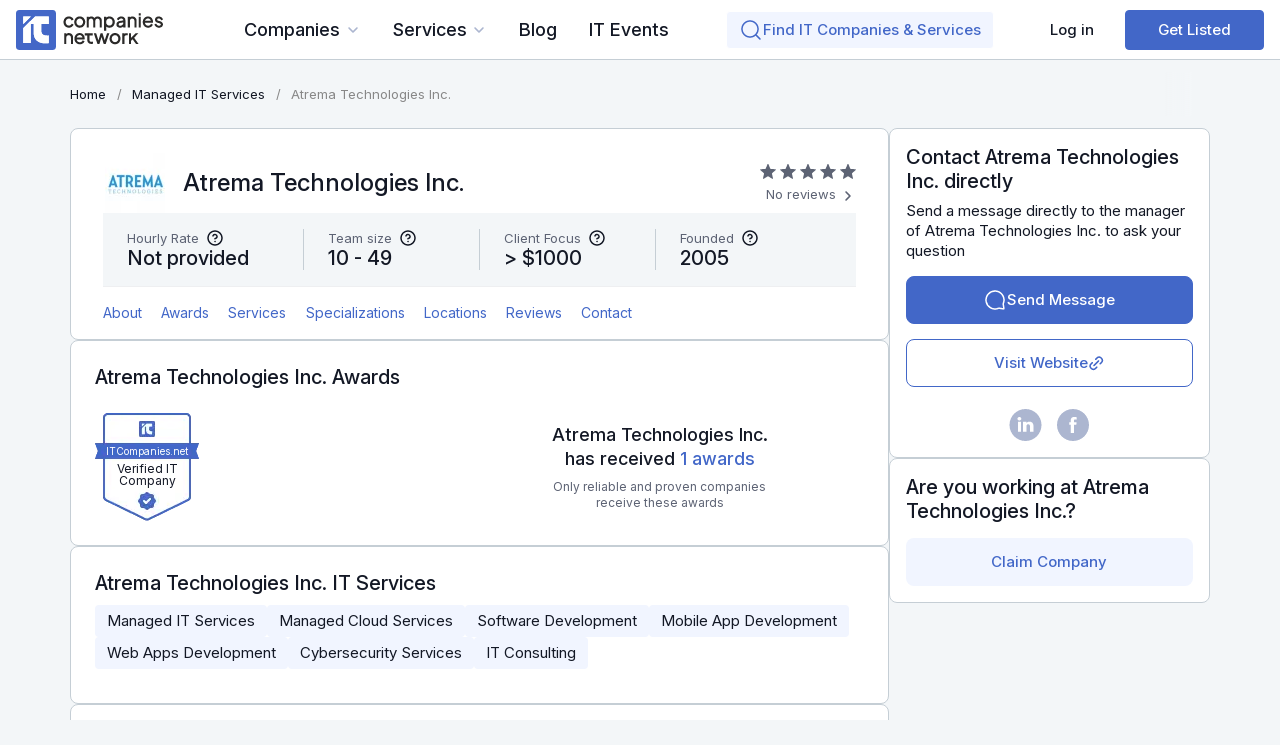

--- FILE ---
content_type: text/html; charset=utf-8
request_url: https://itcompanies.net/profile/atrema-technologies-inc
body_size: 16481
content:
<!DOCTYPE html>
<html lang="en" class="min-vh-100">
    <head>
		<!-- Global site tag (gtag.js) - Google Analytics -->
        <script async src="https://www.googletagmanager.com/gtag/js?id=UA-206272573-2"></script>
		<script>
			(function(c,l,a,r,i,t,y){
				c[a]=c[a]||function(){(c[a].q=c[a].q||[]).push(arguments)};
				t=l.createElement(r);t.async=1;t.src="https://www.clarity.ms/tag/"+i;
				y=l.getElementsByTagName(r)[0];y.parentNode.insertBefore(t,y);
			})(window, document, "clarity", "script", "ehhgbm73u7");
		</script>
        <title>Atrema Technologies Inc. Reviews &amp; Services: Rated 4.0 / 5 &mdash; IT Companies Network</title>
        <meta charset="utf-8" />
        <meta http-equiv="X-UA-Compatible" content="IE=edge" />
        <meta name="viewport" content="width=device-width, initial-scale=1, shrink-to-fit=no" />
        <meta name="csrf-token" content="ac658d9994315c8272dd4538b11b0b2f3a8307bc80f2bc163b7736bc96dae7fd" />
		<link rel="dns-prefetch" href="https://fonts.googleapis.com">
		<link rel="preconnect" href="https://fonts.googleapis.com">
		<link rel="dns-prefetch" href="https://fonts.gstatic.com">
		<link rel="preconnect" href="https://fonts.gstatic.com" crossorigin>
		<link href="https://fonts.googleapis.com/css2?family=Inter:ital,opsz,wght@0,14..32,100..900;1,14..32,100..900&display=swap" rel="stylesheet">
		<link rel="stylesheet" type="text/css" href="/templates/itcn/css/theme.css?192">
		<link rel="stylesheet" type="text/css" href="/templates/itcn/css/itcn.css?192">
		<link rel="stylesheet" type="text/css" href="/templates/itcn/css/cards.css?192">
		<link rel="stylesheet" type="text/css" href="/templates/itcn/controllers/reviews/styles.css?192">
		<link rel="stylesheet" type="text/css" href="/templates/itcn/controllers/forms/styles.css?192">
		<link rel="stylesheet" type="text/css" href="/templates/itcn/css/toastr.css?192">
				<meta name="description" content="Explore Atrema Technologies Inc. Managed IT Services company, rated 4.0/ 5 on IT Companies Network. Dive into top-rated Managed IT Services expertise and solutions. Learn more!">
		<meta name="robots" content="noindex" />
		<link rel="canonical" href="https://itcompanies.net/profile/atrema-technologies-inc">
		<style>
body,
.item-profile-content {
	position: relative;
}
.item-navs-fixed {
	background-color: #fff;
	position: fixed;
	top: 0;
	left: 0;
	right: 0;
	display: flex;
	align-items: center;
	z-index: 15;
	min-height: 55px;
	transform: translateY(-100%);
	transition: .75s;
	transition-delay: .5s;
}
.item-navs-fixed.sticky-fixed {
	transform: translateY(0);
}
.item-navs-fixed > div {
	width: var(--content-container-max-width);
	flex: 0 0 var(--content-container-max-width);
}
.item-profile-content > .card-it:target,
#widget_wrapper_225:target {
	padding-top: 70px;
}
.item-navs-fixed .link-anchor {
	position: relative;
}
.item-navs-fixed .link-anchor.active {
	color: var(--c-red);
}
.item-navs-fixed .link-anchor::after {
	content: "";
	position: absolute;
	bottom: 0;
	left: 50%;
	transform: translateX(-50%);
	height: 2px;
	width: 0;
	transition: .5s;
	background-color: currentColor;
}
.item-navs-fixed .link-anchor.active::after {
	width: calc(100% - 2rem);
}
.item-navs-fixed .link-anchor.is-first.active::after {
	width: calc(100% - 1rem);
	left: 0;
	transform: translateX(0);
}
@media (min-width: 1200px) {
	.item-navs-fixed {
		min-height: 59px;
	}
}
.item-profile-base__navs .nav-link {
	padding: 0.5rem .6rem;
	font-size: 14px;
}

/* item-portfolio ################## */
.item-profile-portfolio .card-it {
	padding: 0;
	border-width: 0;
}
.item-profile-portfolio .card-it .content-list-sm__photo {
	margin: 0;
	border-radius: inherit;
}
.fw-500.content-list-sm__parent-link,
.mobile-menu-wrapper.mobile-menu-wrapper__info_bar {
	display: none;
}
#potfolio-list:not(.expanded) .content_list > div:nth-child(n+7) {
    display: none;
}
#potfolio-list:not(.expanded) .is-up {
    display: none;
}
#potfolio-list.expanded .is-down {
    display: none;
}

/* item-blog ######################### */
.item-blog-list__body .content-list-sm-3-col .content-list-sm {
    gap: 24px !important;
}
.item-blog-list__body .content-list-sm-3-col .content-list-sm .content-list-sm__item {
    flex: 0 0 calc(50% - 12px) !important;
}
.item-blog-list__body .content-list-sm__author {
	display: none;
}
</style>

		<link rel="search" type="application/opensearchdescription+xml" href="https://itcompanies.net/search/opensearch" title="Search on IT Companies Network">
							<link rel="apple-touch-icon" sizes="180x180" href="/templates/itcn/images/favicons/apple-touch-icon.png">
<link rel="icon" type="image/png" sizes="32x32" href="/templates/itcn/images/favicons/favicon-32x32.png">
<link rel="icon" type="image/png" sizes="16x16" href="/templates/itcn/images/favicons/favicon-16x16.png">
<link rel="manifest" href="/templates/itcn/images/favicons/site.webmanifest">
<link rel="mask-icon" href="/templates/itcn/images/favicons/safari-pinned-tab.svg" color="#5d6374">
<link rel="shortcut icon" href="/templates/itcn/images/favicons/favicon.ico">
<meta name="msapplication-TileColor" content="#f2f3f4">
<meta name="msapplication-config" content="/templates/itcn/images/favicons/browserconfig.xml">
<meta name="theme-color" content="#ffffff">
<meta name="telderi" content="6b75c7225b5f0cda85f7bddbf131638e" />
							<link rel="icon" href="/templates/itcn/images/favicons/favicon.ico" type="image/x-icon">
		    </head>
    <body id="desktop_device_type" data-device="desktop" class="d-flex flex-column min-vh-100 itsn-body ">

	
	<header id="body-header" class="d-flex align-items-center body-header">
		<div class="d-flex align-items-center w-100 mx-auto body-header__container">
			            <a class="navbar-brand mr-3 flex-shrink-0" href="/">
            <img src="/upload/000/u4/1/1/logo-mob.svg" class="d-lg-none" alt="IT Companies Network">
            <img src="/upload/000/u4/5/d/logo.svg" class="d-none d-lg-block" alt="IT Companies Network">
        </a>
        <ul class="nav icms-menu-hovered for-flex-views menu-main">



    
    
    
    <li class="nav-item nav-item_level-1 dropdown for-flex-view for-two-col сompanies-list" data-level="level-1">
                    <a title="Companies" class="nav-link text-nowrap dropdown-toggle" href="javascript:void(0)" target="_self" id="menu-item-id-main-47" data-toggle="dropdown">
                                                    <span class="nav-item-text">Companies</span>
                                            </a>
                			<ul class="dropdown-menu childs_count_26 
			parent-level-1 
			 list-first-child			 dropdown-menu_many-childs"
			data-info="Popular Companies">
					    

    
    
    
    <li class="nav-item nav-item_level-2 dropdown dropright dropright_level-2" data-level="level-2">
                    <a title="In USA" class="dropdown-item text-nowrap dropdown-toggle" href="/us" target="_self" id="menu-item-id-main-it.1.47" data-toggle="dropdown">
                                                    <span class="nav-item-text">In USA</span>
                                            </a>
                			<ul class="dropdown-menu childs_count_15 
			parent-level-2 
			 list-first-child			 dropdown-menu_many-childs"
			data-info="Popular In USA">
							<li class="fs-18 fw-500 w-100 parent-level-2-before">
					<span>
						Popular <span class="in-country in-country_In USA">In USA</span>
					</span>
				</li>
					    

    
    
    
    <li class="nav-item nav-item_level-3" data-level="level-3">
                    <a title="Los Angeles" class="dropdown-item text-nowrap" href="/los-angeles" target="_self" id="menu-item-id-main-it.1.7.47">
                                                    <span class="nav-item-text">Los Angeles</span>
                                            </a>
                    

    
            </li>
    
    
    <li class="nav-item nav-item_level-3" data-level="level-3">
                    <a title="New York" class="dropdown-item text-nowrap" href="/new-york" target="_self" id="menu-item-id-main-it.1.9.47">
                                                    <span class="nav-item-text">New York</span>
                                            </a>
                    

    
            </li>
    
    
    <li class="nav-item nav-item_level-3" data-level="level-3">
                    <a title="Philadelphia" class="dropdown-item text-nowrap" href="/philadelphia" target="_self" id="menu-item-id-main-it.1.13.47">
                                                    <span class="nav-item-text">Philadelphia</span>
                                            </a>
                    

    
            </li>
    
    
    <li class="nav-item nav-item_level-3" data-level="level-3">
                    <a title="Chicago" class="dropdown-item text-nowrap" href="/chicago" target="_self" id="menu-item-id-main-it.1.25.47">
                                                    <span class="nav-item-text">Chicago</span>
                                            </a>
                    

    
            </li>
    
    
    <li class="nav-item nav-item_level-3" data-level="level-3">
                    <a title="Boston" class="dropdown-item text-nowrap" href="/boston" target="_self" id="menu-item-id-main-it.1.28.47">
                                                    <span class="nav-item-text">Boston</span>
                                            </a>
                    

    
            </li>
    
    
    <li class="nav-item nav-item_level-3" data-level="level-3">
                    <a title="Phoenix" class="dropdown-item text-nowrap" href="/phoenix" target="_self" id="menu-item-id-main-it.1.35.47">
                                                    <span class="nav-item-text">Phoenix</span>
                                            </a>
                    

    
            </li>
    
    
    <li class="nav-item nav-item_level-3" data-level="level-3">
                    <a title="Denver" class="dropdown-item text-nowrap" href="/denver" target="_self" id="menu-item-id-main-it.1.44.47">
                                                    <span class="nav-item-text">Denver</span>
                                            </a>
                    

    
            </li>
    
    
    <li class="nav-item nav-item_level-3" data-level="level-3">
                    <a title="Austin" class="dropdown-item text-nowrap" href="/austin" target="_self" id="menu-item-id-main-it.1.45.47">
                                                    <span class="nav-item-text">Austin</span>
                                            </a>
                    

    
            </li>
    
    
    <li class="nav-item nav-item_level-3" data-level="level-3">
                    <a title="San Antonio" class="dropdown-item text-nowrap" href="/san-antonio" target="_self" id="menu-item-id-main-it.1.48.47">
                                                    <span class="nav-item-text">San Antonio</span>
                                            </a>
                    

    
            </li>
    
    
    <li class="nav-item nav-item_level-3" data-level="level-3">
                    <a title="San Jose" class="dropdown-item text-nowrap" href="/san-jose" target="_self" id="menu-item-id-main-it.1.50.47">
                                                    <span class="nav-item-text">San Jose</span>
                                            </a>
                    

    
            </li>
    
    
    <li class="nav-item nav-item_level-3" data-level="level-3">
                    <a title="San Diego" class="dropdown-item text-nowrap" href="/san-diego" target="_self" id="menu-item-id-main-it.1.61.47">
                                                    <span class="nav-item-text">San Diego</span>
                                            </a>
                    

    
            </li>
    
    
    <li class="nav-item nav-item_level-3" data-level="level-3">
                    <a title="Dallas" class="dropdown-item text-nowrap" href="/dallas" target="_self" id="menu-item-id-main-it.1.67.47">
                                                    <span class="nav-item-text">Dallas</span>
                                            </a>
                    

    
            </li>
    
    
    <li class="nav-item nav-item_level-3" data-level="level-3">
                    <a title="Houston" class="dropdown-item text-nowrap" href="/houston" target="_self" id="menu-item-id-main-it.1.69.47">
                                                    <span class="nav-item-text">Houston</span>
                                            </a>
                    

    
            </li>
    
    
    <li class="nav-item nav-item_level-3" data-level="level-3">
                    <a title="Indianapolis" class="dropdown-item text-nowrap" href="/indianapolis" target="_self" id="menu-item-id-main-it.1.132.47">
                                                    <span class="nav-item-text">Indianapolis</span>
                                            </a>
                    

    
            </li>
    
    
    <li class="nav-item nav-item_level-3" data-level="level-3">
                    <a title="Washington D.C." class="dropdown-item text-nowrap" href="/washington-dc" target="_self" id="menu-item-id-main-it.1.358.47">
                                                    <span class="nav-item-text">Washington D.C.</span>
                                            </a>
                    

            </li></ul>
    
            </li>
    
    
    <li class="nav-item nav-item_level-2 dropdown dropright dropright_level-2" data-level="level-2">
                    <a title="In Canada" class="dropdown-item text-nowrap dropdown-toggle" href="/ca" target="_self" id="menu-item-id-main-it.2.47" data-toggle="dropdown">
                                                    <span class="nav-item-text">In Canada</span>
                                            </a>
                			<ul class="dropdown-menu childs_count_7 
			parent-level-2 
						"
			data-info="Popular In Canada">
					    

    
    
    
    <li class="nav-item nav-item_level-3" data-level="level-3">
                    <a title="Calgary" class="dropdown-item text-nowrap" href="/ca/calgary" target="_self" id="menu-item-id-main-it.2.2268.47">
                                                    <span class="nav-item-text">Calgary</span>
                                            </a>
                    

    
            </li>
    
    
    <li class="nav-item nav-item_level-3" data-level="level-3">
                    <a title="Edmonton" class="dropdown-item text-nowrap" href="/ca/edmonton" target="_self" id="menu-item-id-main-it.2.2282.47">
                                                    <span class="nav-item-text">Edmonton</span>
                                            </a>
                    

    
            </li>
    
    
    <li class="nav-item nav-item_level-3" data-level="level-3">
                    <a title="Kingston" class="dropdown-item text-nowrap" href="/ca/kingston-city" target="_self" id="menu-item-id-main-it.2.2302.47">
                                                    <span class="nav-item-text">Kingston</span>
                                            </a>
                    

    
            </li>
    
    
    <li class="nav-item nav-item_level-3" data-level="level-3">
                    <a title="Ottawa" class="dropdown-item text-nowrap" href="/ca/ottawa" target="_self" id="menu-item-id-main-it.2.2325.47">
                                                    <span class="nav-item-text">Ottawa</span>
                                            </a>
                    

    
            </li>
    
    
    <li class="nav-item nav-item_level-3" data-level="level-3">
                    <a title="Toronto" class="dropdown-item text-nowrap" href="/ca/toronto" target="_self" id="menu-item-id-main-it.2.2360.47">
                                                    <span class="nav-item-text">Toronto</span>
                                            </a>
                    

    
            </li>
    
    
    <li class="nav-item nav-item_level-3" data-level="level-3">
                    <a title="Vancouver" class="dropdown-item text-nowrap" href="/ca/vancouver-city" target="_self" id="menu-item-id-main-it.2.2361.47">
                                                    <span class="nav-item-text">Vancouver</span>
                                            </a>
                    

    
            </li>
    
    
    <li class="nav-item nav-item_level-3" data-level="level-3">
                    <a title="Winnipeg" class="dropdown-item text-nowrap" href="/ca/winnipeg" target="_self" id="menu-item-id-main-it.2.2369.47">
                                                    <span class="nav-item-text">Winnipeg</span>
                                            </a>
                    

            </li></ul>
    
            </li>
    
    
    <li class="nav-item nav-item_level-2" data-level="level-2">
                    <a title="In UAE" class="dropdown-item text-nowrap" href="/uae" target="_self" id="menu-item-id-main-it.8.47">
                                                    <span class="nav-item-text">In UAE</span>
                                            </a>
                    

    
            </li>
    
    
    <li class="nav-item nav-item_level-2" data-level="level-2">
                    <a title="In United Kingdom" class="dropdown-item text-nowrap" href="/uk" target="_self" id="menu-item-id-main-it.9.47">
                                                    <span class="nav-item-text">In United Kingdom</span>
                                            </a>
                    

            </li></ul>
    
            </li>
    
    
    <li class="nav-item nav-item_level-1 dropdown for-flex-view for-two-col services-list" data-level="level-1">
                    <a title="Services" class="nav-link text-nowrap dropdown-toggle" href="javascript:void(0)" target="_self" id="menu-item-id-main-48" data-toggle="dropdown">
                                                    <span class="nav-item-text">Services</span>
                                            </a>
                			<ul class="dropdown-menu childs_count_100 
			parent-level-1 
						 dropdown-menu_many-childs"
			data-info="Popular Services">
					    

    
    
    
    <li class="nav-item nav-item_level-2 dropdown dropright dropright_level-2" data-level="level-2">
                    <a title="In USA" class="dropdown-item text-nowrap dropdown-toggle" href="/us" target="_self" id="menu-item-id-main-it.1.48" data-toggle="dropdown">
                                                    <span class="nav-item-text">In USA</span>
                                            </a>
                			<ul class="dropdown-menu childs_count_24 
			parent-level-2 
			 list-first-child			 dropdown-menu_many-childs"
			data-info="Popular In USA">
							<li class="fs-18 fw-500 w-100 parent-level-2-before">
					<span>
						Popular <span class="in-country in-country_In USA">In USA</span>
					</span>
				</li>
					    

    
    
    
    <li class="nav-item nav-item_level-3" data-level="level-3">
                    <a title="Cybersecurity Services" class="dropdown-item text-nowrap" href="/cyber-security-services" target="_self" id="menu-item-id-main-it.1.11.48">
                                                    <span class="nav-item-text">Cybersecurity Services</span>
                                            </a>
                    

    
            </li>
    
    
    <li class="nav-item nav-item_level-3" data-level="level-3">
                    <a title="Managed IT Services" class="dropdown-item text-nowrap" href="/it-managed-services" target="_self" id="menu-item-id-main-it.1.12.48">
                                                    <span class="nav-item-text">Managed IT Services</span>
                                            </a>
                    

    
            </li>
    
    
    <li class="nav-item nav-item_level-3" data-level="level-3">
                    <a title="IT Staff Augmentation" class="dropdown-item text-nowrap" href="/it-staff-augmentation" target="_self" id="menu-item-id-main-it.1.19.48">
                                                    <span class="nav-item-text">IT Staff Augmentation</span>
                                            </a>
                    

    
            </li>
    
    
    <li class="nav-item nav-item_level-3" data-level="level-3">
                    <a title="Software Development" class="dropdown-item text-nowrap" href="/software-development" target="_self" id="menu-item-id-main-it.1.21.48">
                                                    <span class="nav-item-text">Software Development</span>
                                            </a>
                    

    
            </li>
    
    
    <li class="nav-item nav-item_level-3" data-level="level-3">
                    <a title="Mobile App Development" class="dropdown-item text-nowrap" href="/mobile-app-development" target="_self" id="menu-item-id-main-it.1.22.48">
                                                    <span class="nav-item-text">Mobile App Development</span>
                                            </a>
                    

    
            </li>
    
    
    <li class="nav-item nav-item_level-3" data-level="level-3">
                    <a title="Web Apps Development" class="dropdown-item text-nowrap" href="/web-app-development" target="_self" id="menu-item-id-main-it.1.28.48">
                                                    <span class="nav-item-text">Web Apps Development</span>
                                            </a>
                    

    
            </li>
    
    
    <li class="nav-item nav-item_level-3" data-level="level-3">
                    <a title="IT Support Services" class="dropdown-item text-nowrap" href="/it-support-service" target="_self" id="menu-item-id-main-it.1.92.48">
                                                    <span class="nav-item-text">IT Support Services</span>
                                            </a>
                    

    
            </li>
    
    
    <li class="nav-item nav-item_level-3" data-level="level-3">
                    <a title="IT Consulting" class="dropdown-item text-nowrap" href="/it-consulting-services" target="_self" id="menu-item-id-main-it.1.93.48">
                                                    <span class="nav-item-text">IT Consulting</span>
                                            </a>
                    

    
            </li>
    
    
    <li class="nav-item nav-item_level-3" data-level="level-3">
                    <a title="Managed Cloud Services" class="dropdown-item text-nowrap" href="/managed-cloud-services" target="_self" id="menu-item-id-main-it.1.95.48">
                                                    <span class="nav-item-text">Managed Cloud Services</span>
                                            </a>
                    

    
            </li>
    
    
    <li class="nav-item nav-item_level-3" data-level="level-3">
                    <a title="Network Support Services" class="dropdown-item text-nowrap" href="/network-support-services" target="_self" id="menu-item-id-main-it.1.96.48">
                                                    <span class="nav-item-text">Network Support Services</span>
                                            </a>
                    

    
            </li>
    
    
    <li class="nav-item nav-item_level-3" data-level="level-3">
                    <a title="Application Management Services" class="dropdown-item text-nowrap" href="/application-management-services" target="_self" id="menu-item-id-main-it.1.97.48">
                                                    <span class="nav-item-text">Application Management Services</span>
                                            </a>
                    

    
            </li>
    
    
    <li class="nav-item nav-item_level-3" data-level="level-3">
                    <a title="SaaS Development" class="dropdown-item text-nowrap" href="/saas-development" target="_self" id="menu-item-id-main-it.1.98.48">
                                                    <span class="nav-item-text">SaaS Development</span>
                                            </a>
                    

    
            </li>
    
    
    <li class="nav-item nav-item_level-3" data-level="level-3">
                    <a title="Blockchain Development" class="dropdown-item text-nowrap" href="/blockchain-development" target="_self" id="menu-item-id-main-it.1.99.48">
                                                    <span class="nav-item-text">Blockchain Development</span>
                                            </a>
                    

    
            </li>
    
    
    <li class="nav-item nav-item_level-3" data-level="level-3">
                    <a title="IoT Development" class="dropdown-item text-nowrap" href="/iot-development-companies" target="_self" id="menu-item-id-main-it.1.112.48">
                                                    <span class="nav-item-text">IoT Development</span>
                                            </a>
                    

    
            </li>
    
    
    <li class="nav-item nav-item_level-3" data-level="level-3">
                    <a title="DaaS Services" class="dropdown-item text-nowrap" href="/daas-service-providers" target="_self" id="menu-item-id-main-it.1.113.48">
                                                    <span class="nav-item-text">DaaS Services</span>
                                            </a>
                    

    
            </li>
    
    
    <li class="nav-item nav-item_level-3" data-level="level-3">
                    <a title="Disaster Recovery" class="dropdown-item text-nowrap" href="/disaster-recovery-service-providers" target="_self" id="menu-item-id-main-it.1.114.48">
                                                    <span class="nav-item-text">Disaster Recovery</span>
                                            </a>
                    

    
            </li>
    
    
    <li class="nav-item nav-item_level-3" data-level="level-3">
                    <a title="Software Testing" class="dropdown-item text-nowrap" href="/software-testing-companies" target="_self" id="menu-item-id-main-it.1.115.48">
                                                    <span class="nav-item-text">Software Testing</span>
                                            </a>
                    

    
            </li>
    
    
    <li class="nav-item nav-item_level-3" data-level="level-3">
                    <a title="Managed Security Services" class="dropdown-item text-nowrap" href="/managed-security-services" target="_self" id="menu-item-id-main-it.1.116.48">
                                                    <span class="nav-item-text">Managed Security Services</span>
                                            </a>
                    

    
            </li>
    
    
    <li class="nav-item nav-item_level-3" data-level="level-3">
                    <a title="AI Development" class="dropdown-item text-nowrap" href="/ai-development" target="_self" id="menu-item-id-main-it.1.117.48">
                                                    <span class="nav-item-text">AI Development</span>
                                            </a>
                    

    
            </li>
    
    
    <li class="nav-item nav-item_level-3" data-level="level-3">
                    <a title="IT Training" class="dropdown-item text-nowrap" href="/it-training-companies" target="_self" id="menu-item-id-main-it.1.118.48">
                                                    <span class="nav-item-text">IT Training</span>
                                            </a>
                    

    
            </li>
    
    
    <li class="nav-item nav-item_level-3" data-level="level-3">
                    <a title="Penetration Testing" class="dropdown-item text-nowrap" href="/penetration-testing-companies" target="_self" id="menu-item-id-main-it.1.119.48">
                                                    <span class="nav-item-text">Penetration Testing</span>
                                            </a>
                    

    
            </li>
    
    
    <li class="nav-item nav-item_level-3" data-level="level-3">
                    <a title="Vulnerability Scanning" class="dropdown-item text-nowrap" href="/vulnerability-scanning-services" target="_self" id="menu-item-id-main-it.1.120.48">
                                                    <span class="nav-item-text">Vulnerability Scanning</span>
                                            </a>
                    

    
            </li>
    
    
    <li class="nav-item nav-item_level-3" data-level="level-3">
                    <a title="Software Consulting" class="dropdown-item text-nowrap" href="/software-consulting-companies" target="_self" id="menu-item-id-main-it.1.121.48">
                                                    <span class="nav-item-text">Software Consulting</span>
                                            </a>
                    

    
            </li>
    
    
    <li class="nav-item nav-item_level-3" data-level="level-3">
                    <a title="Firewall as a Service" class="dropdown-item text-nowrap" href="/firewall-as-a-service-providers" target="_self" id="menu-item-id-main-it.1.122.48">
                                                    <span class="nav-item-text">Firewall as a Service</span>
                                            </a>
                    

            </li></ul>
    
            </li>
    
    
    <li class="nav-item nav-item_level-2 dropdown dropright dropright_level-2" data-level="level-2">
                    <a title="In Canada" class="dropdown-item text-nowrap dropdown-toggle" href="/ca" target="_self" id="menu-item-id-main-it.2.48" data-toggle="dropdown">
                                                    <span class="nav-item-text">In Canada</span>
                                            </a>
                			<ul class="dropdown-menu childs_count_24 
			parent-level-2 
						 dropdown-menu_many-childs"
			data-info="Popular In Canada">
							<li class="fs-18 fw-500 w-100 parent-level-2-before">
					<span>
						Popular <span class="in-country in-country_In Canada">In Canada</span>
					</span>
				</li>
					    

    
    
    
    <li class="nav-item nav-item_level-3" data-level="level-3">
                    <a title="Cybersecurity Services" class="dropdown-item text-nowrap" href="/ca/cyber-security-services" target="_self" id="menu-item-id-main-it.2.11.48">
                                                    <span class="nav-item-text">Cybersecurity Services</span>
                                            </a>
                    

    
            </li>
    
    
    <li class="nav-item nav-item_level-3" data-level="level-3">
                    <a title="Managed IT Services" class="dropdown-item text-nowrap" href="/ca/it-managed-services" target="_self" id="menu-item-id-main-it.2.12.48">
                                                    <span class="nav-item-text">Managed IT Services</span>
                                            </a>
                    

    
            </li>
    
    
    <li class="nav-item nav-item_level-3" data-level="level-3">
                    <a title="IT Staff Augmentation" class="dropdown-item text-nowrap" href="/ca/it-staff-augmentation" target="_self" id="menu-item-id-main-it.2.19.48">
                                                    <span class="nav-item-text">IT Staff Augmentation</span>
                                            </a>
                    

    
            </li>
    
    
    <li class="nav-item nav-item_level-3" data-level="level-3">
                    <a title="Software Development" class="dropdown-item text-nowrap" href="/ca/software-development" target="_self" id="menu-item-id-main-it.2.21.48">
                                                    <span class="nav-item-text">Software Development</span>
                                            </a>
                    

    
            </li>
    
    
    <li class="nav-item nav-item_level-3" data-level="level-3">
                    <a title="Mobile App Development" class="dropdown-item text-nowrap" href="/ca/mobile-app-development" target="_self" id="menu-item-id-main-it.2.22.48">
                                                    <span class="nav-item-text">Mobile App Development</span>
                                            </a>
                    

    
            </li>
    
    
    <li class="nav-item nav-item_level-3" data-level="level-3">
                    <a title="Web Apps Development" class="dropdown-item text-nowrap" href="/ca/web-app-development" target="_self" id="menu-item-id-main-it.2.28.48">
                                                    <span class="nav-item-text">Web Apps Development</span>
                                            </a>
                    

    
            </li>
    
    
    <li class="nav-item nav-item_level-3" data-level="level-3">
                    <a title="IT Support Services" class="dropdown-item text-nowrap" href="/ca/it-support-service" target="_self" id="menu-item-id-main-it.2.92.48">
                                                    <span class="nav-item-text">IT Support Services</span>
                                            </a>
                    

    
            </li>
    
    
    <li class="nav-item nav-item_level-3" data-level="level-3">
                    <a title="IT Consulting" class="dropdown-item text-nowrap" href="/ca/it-consulting-services" target="_self" id="menu-item-id-main-it.2.93.48">
                                                    <span class="nav-item-text">IT Consulting</span>
                                            </a>
                    

    
            </li>
    
    
    <li class="nav-item nav-item_level-3" data-level="level-3">
                    <a title="Managed Cloud Services" class="dropdown-item text-nowrap" href="/ca/managed-cloud-services" target="_self" id="menu-item-id-main-it.2.95.48">
                                                    <span class="nav-item-text">Managed Cloud Services</span>
                                            </a>
                    

    
            </li>
    
    
    <li class="nav-item nav-item_level-3" data-level="level-3">
                    <a title="Network Support Services" class="dropdown-item text-nowrap" href="/ca/network-support-services" target="_self" id="menu-item-id-main-it.2.96.48">
                                                    <span class="nav-item-text">Network Support Services</span>
                                            </a>
                    

    
            </li>
    
    
    <li class="nav-item nav-item_level-3" data-level="level-3">
                    <a title="Application Management Services" class="dropdown-item text-nowrap" href="/ca/application-management-services" target="_self" id="menu-item-id-main-it.2.97.48">
                                                    <span class="nav-item-text">Application Management Services</span>
                                            </a>
                    

    
            </li>
    
    
    <li class="nav-item nav-item_level-3" data-level="level-3">
                    <a title="SaaS Development" class="dropdown-item text-nowrap" href="/ca/saas-development" target="_self" id="menu-item-id-main-it.2.98.48">
                                                    <span class="nav-item-text">SaaS Development</span>
                                            </a>
                    

    
            </li>
    
    
    <li class="nav-item nav-item_level-3" data-level="level-3">
                    <a title="Blockchain Development" class="dropdown-item text-nowrap" href="/ca/blockchain-development" target="_self" id="menu-item-id-main-it.2.99.48">
                                                    <span class="nav-item-text">Blockchain Development</span>
                                            </a>
                    

    
            </li>
    
    
    <li class="nav-item nav-item_level-3" data-level="level-3">
                    <a title="IoT Development" class="dropdown-item text-nowrap" href="/ca/iot-development-companies" target="_self" id="menu-item-id-main-it.2.112.48">
                                                    <span class="nav-item-text">IoT Development</span>
                                            </a>
                    

    
            </li>
    
    
    <li class="nav-item nav-item_level-3" data-level="level-3">
                    <a title="DaaS Services" class="dropdown-item text-nowrap" href="/ca/daas-service-providers" target="_self" id="menu-item-id-main-it.2.113.48">
                                                    <span class="nav-item-text">DaaS Services</span>
                                            </a>
                    

    
            </li>
    
    
    <li class="nav-item nav-item_level-3" data-level="level-3">
                    <a title="Disaster Recovery" class="dropdown-item text-nowrap" href="/ca/disaster-recovery-service-providers" target="_self" id="menu-item-id-main-it.2.114.48">
                                                    <span class="nav-item-text">Disaster Recovery</span>
                                            </a>
                    

    
            </li>
    
    
    <li class="nav-item nav-item_level-3" data-level="level-3">
                    <a title="Software Testing" class="dropdown-item text-nowrap" href="/ca/software-testing-companies" target="_self" id="menu-item-id-main-it.2.115.48">
                                                    <span class="nav-item-text">Software Testing</span>
                                            </a>
                    

    
            </li>
    
    
    <li class="nav-item nav-item_level-3" data-level="level-3">
                    <a title="Managed Security Services" class="dropdown-item text-nowrap" href="/ca/managed-security-services" target="_self" id="menu-item-id-main-it.2.116.48">
                                                    <span class="nav-item-text">Managed Security Services</span>
                                            </a>
                    

    
            </li>
    
    
    <li class="nav-item nav-item_level-3" data-level="level-3">
                    <a title="AI Development" class="dropdown-item text-nowrap" href="/ca/ai-development" target="_self" id="menu-item-id-main-it.2.117.48">
                                                    <span class="nav-item-text">AI Development</span>
                                            </a>
                    

    
            </li>
    
    
    <li class="nav-item nav-item_level-3" data-level="level-3">
                    <a title="IT Training" class="dropdown-item text-nowrap" href="/ca/it-training-companies" target="_self" id="menu-item-id-main-it.2.118.48">
                                                    <span class="nav-item-text">IT Training</span>
                                            </a>
                    

    
            </li>
    
    
    <li class="nav-item nav-item_level-3" data-level="level-3">
                    <a title="Penetration Testing" class="dropdown-item text-nowrap" href="/ca/penetration-testing-companies" target="_self" id="menu-item-id-main-it.2.119.48">
                                                    <span class="nav-item-text">Penetration Testing</span>
                                            </a>
                    

    
            </li>
    
    
    <li class="nav-item nav-item_level-3" data-level="level-3">
                    <a title="Vulnerability Scanning" class="dropdown-item text-nowrap" href="/ca/vulnerability-scanning-services" target="_self" id="menu-item-id-main-it.2.120.48">
                                                    <span class="nav-item-text">Vulnerability Scanning</span>
                                            </a>
                    

    
            </li>
    
    
    <li class="nav-item nav-item_level-3" data-level="level-3">
                    <a title="Software Consulting" class="dropdown-item text-nowrap" href="/ca/software-consulting-companies" target="_self" id="menu-item-id-main-it.2.121.48">
                                                    <span class="nav-item-text">Software Consulting</span>
                                            </a>
                    

    
            </li>
    
    
    <li class="nav-item nav-item_level-3" data-level="level-3">
                    <a title="Firewall as a Service" class="dropdown-item text-nowrap" href="/ca/firewall-as-a-service-providers" target="_self" id="menu-item-id-main-it.2.122.48">
                                                    <span class="nav-item-text">Firewall as a Service</span>
                                            </a>
                    

            </li></ul>
    
            </li>
    
    
    <li class="nav-item nav-item_level-2 dropdown dropright dropright_level-2" data-level="level-2">
                    <a title="In UAE" class="dropdown-item text-nowrap dropdown-toggle" href="/uae" target="_self" id="menu-item-id-main-it.8.48" data-toggle="dropdown">
                                                    <span class="nav-item-text">In UAE</span>
                                            </a>
                			<ul class="dropdown-menu childs_count_24 
			parent-level-2 
						 dropdown-menu_many-childs"
			data-info="Popular In UAE">
							<li class="fs-18 fw-500 w-100 parent-level-2-before">
					<span>
						Popular <span class="in-country in-country_In UAE">In UAE</span>
					</span>
				</li>
					    

    
    
    
    <li class="nav-item nav-item_level-3" data-level="level-3">
                    <a title="Cybersecurity Services" class="dropdown-item text-nowrap" href="/uae/cyber-security-services" target="_self" id="menu-item-id-main-it.8.11.48">
                                                    <span class="nav-item-text">Cybersecurity Services</span>
                                            </a>
                    

    
            </li>
    
    
    <li class="nav-item nav-item_level-3" data-level="level-3">
                    <a title="Managed IT Services" class="dropdown-item text-nowrap" href="/uae/it-managed-services" target="_self" id="menu-item-id-main-it.8.12.48">
                                                    <span class="nav-item-text">Managed IT Services</span>
                                            </a>
                    

    
            </li>
    
    
    <li class="nav-item nav-item_level-3" data-level="level-3">
                    <a title="IT Staff Augmentation" class="dropdown-item text-nowrap" href="/uae/it-staff-augmentation" target="_self" id="menu-item-id-main-it.8.19.48">
                                                    <span class="nav-item-text">IT Staff Augmentation</span>
                                            </a>
                    

    
            </li>
    
    
    <li class="nav-item nav-item_level-3" data-level="level-3">
                    <a title="Software Development" class="dropdown-item text-nowrap" href="/uae/software-development" target="_self" id="menu-item-id-main-it.8.21.48">
                                                    <span class="nav-item-text">Software Development</span>
                                            </a>
                    

    
            </li>
    
    
    <li class="nav-item nav-item_level-3" data-level="level-3">
                    <a title="Mobile App Development" class="dropdown-item text-nowrap" href="/uae/mobile-app-development" target="_self" id="menu-item-id-main-it.8.22.48">
                                                    <span class="nav-item-text">Mobile App Development</span>
                                            </a>
                    

    
            </li>
    
    
    <li class="nav-item nav-item_level-3" data-level="level-3">
                    <a title="Web Apps Development" class="dropdown-item text-nowrap" href="/uae/web-app-development" target="_self" id="menu-item-id-main-it.8.28.48">
                                                    <span class="nav-item-text">Web Apps Development</span>
                                            </a>
                    

    
            </li>
    
    
    <li class="nav-item nav-item_level-3" data-level="level-3">
                    <a title="IT Support Services" class="dropdown-item text-nowrap" href="/uae/it-support-service" target="_self" id="menu-item-id-main-it.8.92.48">
                                                    <span class="nav-item-text">IT Support Services</span>
                                            </a>
                    

    
            </li>
    
    
    <li class="nav-item nav-item_level-3" data-level="level-3">
                    <a title="IT Consulting" class="dropdown-item text-nowrap" href="/uae/it-consulting-services" target="_self" id="menu-item-id-main-it.8.93.48">
                                                    <span class="nav-item-text">IT Consulting</span>
                                            </a>
                    

    
            </li>
    
    
    <li class="nav-item nav-item_level-3" data-level="level-3">
                    <a title="Managed Cloud Services" class="dropdown-item text-nowrap" href="/uae/managed-cloud-services" target="_self" id="menu-item-id-main-it.8.95.48">
                                                    <span class="nav-item-text">Managed Cloud Services</span>
                                            </a>
                    

    
            </li>
    
    
    <li class="nav-item nav-item_level-3" data-level="level-3">
                    <a title="Network Support Services" class="dropdown-item text-nowrap" href="/uae/network-support-services" target="_self" id="menu-item-id-main-it.8.96.48">
                                                    <span class="nav-item-text">Network Support Services</span>
                                            </a>
                    

    
            </li>
    
    
    <li class="nav-item nav-item_level-3" data-level="level-3">
                    <a title="Application Management Services" class="dropdown-item text-nowrap" href="/uae/application-management-services" target="_self" id="menu-item-id-main-it.8.97.48">
                                                    <span class="nav-item-text">Application Management Services</span>
                                            </a>
                    

    
            </li>
    
    
    <li class="nav-item nav-item_level-3" data-level="level-3">
                    <a title="SaaS Development" class="dropdown-item text-nowrap" href="/uae/saas-development" target="_self" id="menu-item-id-main-it.8.98.48">
                                                    <span class="nav-item-text">SaaS Development</span>
                                            </a>
                    

    
            </li>
    
    
    <li class="nav-item nav-item_level-3" data-level="level-3">
                    <a title="Blockchain Development" class="dropdown-item text-nowrap" href="/uae/blockchain-development" target="_self" id="menu-item-id-main-it.8.99.48">
                                                    <span class="nav-item-text">Blockchain Development</span>
                                            </a>
                    

    
            </li>
    
    
    <li class="nav-item nav-item_level-3" data-level="level-3">
                    <a title="IoT Development" class="dropdown-item text-nowrap" href="/uae/iot-development-companies" target="_self" id="menu-item-id-main-it.8.112.48">
                                                    <span class="nav-item-text">IoT Development</span>
                                            </a>
                    

    
            </li>
    
    
    <li class="nav-item nav-item_level-3" data-level="level-3">
                    <a title="DaaS Services" class="dropdown-item text-nowrap" href="/uae/daas-service-providers" target="_self" id="menu-item-id-main-it.8.113.48">
                                                    <span class="nav-item-text">DaaS Services</span>
                                            </a>
                    

    
            </li>
    
    
    <li class="nav-item nav-item_level-3" data-level="level-3">
                    <a title="Disaster Recovery" class="dropdown-item text-nowrap" href="/uae/disaster-recovery-service-providers" target="_self" id="menu-item-id-main-it.8.114.48">
                                                    <span class="nav-item-text">Disaster Recovery</span>
                                            </a>
                    

    
            </li>
    
    
    <li class="nav-item nav-item_level-3" data-level="level-3">
                    <a title="Software Testing" class="dropdown-item text-nowrap" href="/uae/software-testing-companies" target="_self" id="menu-item-id-main-it.8.115.48">
                                                    <span class="nav-item-text">Software Testing</span>
                                            </a>
                    

    
            </li>
    
    
    <li class="nav-item nav-item_level-3" data-level="level-3">
                    <a title="Managed Security Services" class="dropdown-item text-nowrap" href="/uae/managed-security-services" target="_self" id="menu-item-id-main-it.8.116.48">
                                                    <span class="nav-item-text">Managed Security Services</span>
                                            </a>
                    

    
            </li>
    
    
    <li class="nav-item nav-item_level-3" data-level="level-3">
                    <a title="AI Development" class="dropdown-item text-nowrap" href="/uae/ai-development" target="_self" id="menu-item-id-main-it.8.117.48">
                                                    <span class="nav-item-text">AI Development</span>
                                            </a>
                    

    
            </li>
    
    
    <li class="nav-item nav-item_level-3" data-level="level-3">
                    <a title="IT Training" class="dropdown-item text-nowrap" href="/uae/it-training-companies" target="_self" id="menu-item-id-main-it.8.118.48">
                                                    <span class="nav-item-text">IT Training</span>
                                            </a>
                    

    
            </li>
    
    
    <li class="nav-item nav-item_level-3" data-level="level-3">
                    <a title="Penetration Testing" class="dropdown-item text-nowrap" href="/uae/penetration-testing-companies" target="_self" id="menu-item-id-main-it.8.119.48">
                                                    <span class="nav-item-text">Penetration Testing</span>
                                            </a>
                    

    
            </li>
    
    
    <li class="nav-item nav-item_level-3" data-level="level-3">
                    <a title="Vulnerability Scanning" class="dropdown-item text-nowrap" href="/uae/vulnerability-scanning-services" target="_self" id="menu-item-id-main-it.8.120.48">
                                                    <span class="nav-item-text">Vulnerability Scanning</span>
                                            </a>
                    

    
            </li>
    
    
    <li class="nav-item nav-item_level-3" data-level="level-3">
                    <a title="Software Consulting" class="dropdown-item text-nowrap" href="/uae/software-consulting-companies" target="_self" id="menu-item-id-main-it.8.121.48">
                                                    <span class="nav-item-text">Software Consulting</span>
                                            </a>
                    

    
            </li>
    
    
    <li class="nav-item nav-item_level-3" data-level="level-3">
                    <a title="Firewall as a Service" class="dropdown-item text-nowrap" href="/uae/firewall-as-a-service-providers" target="_self" id="menu-item-id-main-it.8.122.48">
                                                    <span class="nav-item-text">Firewall as a Service</span>
                                            </a>
                    

            </li></ul>
    
            </li>
    
    
    <li class="nav-item nav-item_level-2 dropdown dropright dropright_level-2" data-level="level-2">
                    <a title="In United Kingdom" class="dropdown-item text-nowrap dropdown-toggle" href="/uk" target="_self" id="menu-item-id-main-it.9.48" data-toggle="dropdown">
                                                    <span class="nav-item-text">In United Kingdom</span>
                                            </a>
                			<ul class="dropdown-menu childs_count_24 
			parent-level-2 
						 dropdown-menu_many-childs"
			data-info="Popular In United Kingdom">
							<li class="fs-18 fw-500 w-100 parent-level-2-before">
					<span>
						Popular <span class="in-country in-country_In United Kingdom">In United Kingdom</span>
					</span>
				</li>
					    

    
    
    
    <li class="nav-item nav-item_level-3" data-level="level-3">
                    <a title="Cybersecurity Services" class="dropdown-item text-nowrap" href="/uk/cyber-security-services" target="_self" id="menu-item-id-main-it.9.11.48">
                                                    <span class="nav-item-text">Cybersecurity Services</span>
                                            </a>
                    

    
            </li>
    
    
    <li class="nav-item nav-item_level-3" data-level="level-3">
                    <a title="Managed IT Services" class="dropdown-item text-nowrap" href="/uk/it-managed-services" target="_self" id="menu-item-id-main-it.9.12.48">
                                                    <span class="nav-item-text">Managed IT Services</span>
                                            </a>
                    

    
            </li>
    
    
    <li class="nav-item nav-item_level-3" data-level="level-3">
                    <a title="IT Staff Augmentation" class="dropdown-item text-nowrap" href="/uk/it-staff-augmentation" target="_self" id="menu-item-id-main-it.9.19.48">
                                                    <span class="nav-item-text">IT Staff Augmentation</span>
                                            </a>
                    

    
            </li>
    
    
    <li class="nav-item nav-item_level-3" data-level="level-3">
                    <a title="Software Development" class="dropdown-item text-nowrap" href="/uk/software-development" target="_self" id="menu-item-id-main-it.9.21.48">
                                                    <span class="nav-item-text">Software Development</span>
                                            </a>
                    

    
            </li>
    
    
    <li class="nav-item nav-item_level-3" data-level="level-3">
                    <a title="Mobile App Development" class="dropdown-item text-nowrap" href="/uk/mobile-app-development" target="_self" id="menu-item-id-main-it.9.22.48">
                                                    <span class="nav-item-text">Mobile App Development</span>
                                            </a>
                    

    
            </li>
    
    
    <li class="nav-item nav-item_level-3" data-level="level-3">
                    <a title="Web Apps Development" class="dropdown-item text-nowrap" href="/uk/web-app-development" target="_self" id="menu-item-id-main-it.9.28.48">
                                                    <span class="nav-item-text">Web Apps Development</span>
                                            </a>
                    

    
            </li>
    
    
    <li class="nav-item nav-item_level-3" data-level="level-3">
                    <a title="IT Support Services" class="dropdown-item text-nowrap" href="/uk/it-support-service" target="_self" id="menu-item-id-main-it.9.92.48">
                                                    <span class="nav-item-text">IT Support Services</span>
                                            </a>
                    

    
            </li>
    
    
    <li class="nav-item nav-item_level-3" data-level="level-3">
                    <a title="IT Consulting" class="dropdown-item text-nowrap" href="/uk/it-consulting-services" target="_self" id="menu-item-id-main-it.9.93.48">
                                                    <span class="nav-item-text">IT Consulting</span>
                                            </a>
                    

    
            </li>
    
    
    <li class="nav-item nav-item_level-3" data-level="level-3">
                    <a title="Managed Cloud Services" class="dropdown-item text-nowrap" href="/uk/managed-cloud-services" target="_self" id="menu-item-id-main-it.9.95.48">
                                                    <span class="nav-item-text">Managed Cloud Services</span>
                                            </a>
                    

    
            </li>
    
    
    <li class="nav-item nav-item_level-3" data-level="level-3">
                    <a title="Network Support Services" class="dropdown-item text-nowrap" href="/uk/network-support-services" target="_self" id="menu-item-id-main-it.9.96.48">
                                                    <span class="nav-item-text">Network Support Services</span>
                                            </a>
                    

    
            </li>
    
    
    <li class="nav-item nav-item_level-3" data-level="level-3">
                    <a title="Application Management Services" class="dropdown-item text-nowrap" href="/uk/application-management-services" target="_self" id="menu-item-id-main-it.9.97.48">
                                                    <span class="nav-item-text">Application Management Services</span>
                                            </a>
                    

    
            </li>
    
    
    <li class="nav-item nav-item_level-3" data-level="level-3">
                    <a title="SaaS Development" class="dropdown-item text-nowrap" href="/uk/saas-development" target="_self" id="menu-item-id-main-it.9.98.48">
                                                    <span class="nav-item-text">SaaS Development</span>
                                            </a>
                    

    
            </li>
    
    
    <li class="nav-item nav-item_level-3" data-level="level-3">
                    <a title="Blockchain Development" class="dropdown-item text-nowrap" href="/uk/blockchain-development" target="_self" id="menu-item-id-main-it.9.99.48">
                                                    <span class="nav-item-text">Blockchain Development</span>
                                            </a>
                    

    
            </li>
    
    
    <li class="nav-item nav-item_level-3" data-level="level-3">
                    <a title="IoT Development" class="dropdown-item text-nowrap" href="/uk/iot-development-companies" target="_self" id="menu-item-id-main-it.9.112.48">
                                                    <span class="nav-item-text">IoT Development</span>
                                            </a>
                    

    
            </li>
    
    
    <li class="nav-item nav-item_level-3" data-level="level-3">
                    <a title="DaaS Services" class="dropdown-item text-nowrap" href="/uk/daas-service-providers" target="_self" id="menu-item-id-main-it.9.113.48">
                                                    <span class="nav-item-text">DaaS Services</span>
                                            </a>
                    

    
            </li>
    
    
    <li class="nav-item nav-item_level-3" data-level="level-3">
                    <a title="Disaster Recovery" class="dropdown-item text-nowrap" href="/uk/disaster-recovery-service-providers" target="_self" id="menu-item-id-main-it.9.114.48">
                                                    <span class="nav-item-text">Disaster Recovery</span>
                                            </a>
                    

    
            </li>
    
    
    <li class="nav-item nav-item_level-3" data-level="level-3">
                    <a title="Software Testing" class="dropdown-item text-nowrap" href="/uk/software-testing-companies" target="_self" id="menu-item-id-main-it.9.115.48">
                                                    <span class="nav-item-text">Software Testing</span>
                                            </a>
                    

    
            </li>
    
    
    <li class="nav-item nav-item_level-3" data-level="level-3">
                    <a title="Managed Security Services" class="dropdown-item text-nowrap" href="/uk/managed-security-services" target="_self" id="menu-item-id-main-it.9.116.48">
                                                    <span class="nav-item-text">Managed Security Services</span>
                                            </a>
                    

    
            </li>
    
    
    <li class="nav-item nav-item_level-3" data-level="level-3">
                    <a title="AI Development" class="dropdown-item text-nowrap" href="/uk/ai-development" target="_self" id="menu-item-id-main-it.9.117.48">
                                                    <span class="nav-item-text">AI Development</span>
                                            </a>
                    

    
            </li>
    
    
    <li class="nav-item nav-item_level-3" data-level="level-3">
                    <a title="IT Training" class="dropdown-item text-nowrap" href="/uk/it-training-companies" target="_self" id="menu-item-id-main-it.9.118.48">
                                                    <span class="nav-item-text">IT Training</span>
                                            </a>
                    

    
            </li>
    
    
    <li class="nav-item nav-item_level-3" data-level="level-3">
                    <a title="Penetration Testing" class="dropdown-item text-nowrap" href="/uk/penetration-testing-companies" target="_self" id="menu-item-id-main-it.9.119.48">
                                                    <span class="nav-item-text">Penetration Testing</span>
                                            </a>
                    

    
            </li>
    
    
    <li class="nav-item nav-item_level-3" data-level="level-3">
                    <a title="Vulnerability Scanning" class="dropdown-item text-nowrap" href="/uk/vulnerability-scanning-services" target="_self" id="menu-item-id-main-it.9.120.48">
                                                    <span class="nav-item-text">Vulnerability Scanning</span>
                                            </a>
                    

    
            </li>
    
    
    <li class="nav-item nav-item_level-3" data-level="level-3">
                    <a title="Software Consulting" class="dropdown-item text-nowrap" href="/uk/software-consulting-companies" target="_self" id="menu-item-id-main-it.9.121.48">
                                                    <span class="nav-item-text">Software Consulting</span>
                                            </a>
                    

    
            </li>
    
    
    <li class="nav-item nav-item_level-3" data-level="level-3">
                    <a title="Firewall as a Service" class="dropdown-item text-nowrap" href="/uk/firewall-as-a-service-providers" target="_self" id="menu-item-id-main-it.9.122.48">
                                                    <span class="nav-item-text">Firewall as a Service</span>
                                            </a>
                    

            </li></ul>
            </li></ul>
    
            </li>
    
    
    <li class="nav-item nav-item_level-1" data-level="level-1">
                    <a title="Blog" class="nav-link text-nowrap" href="/blog" target="_self" id="menu-item-id-main-46">
                                                    <span class="nav-item-text">Blog</span>
                                            </a>
                    

    
            </li>
    
    
    <li class="nav-item nav-item_level-1" data-level="level-1">
                    <a title="IT Events" class="nav-link text-nowrap" href="/events" target="_self" id="menu-item-id-main-64">
                                                    <span class="nav-item-text">IT Events</span>
                                            </a>
                    

    </li></ul>
<button class="header-search-button">
	<svg class="icms-svg-icon w-24-1" width="24" height="24">
		<use xlink:href="/templates/itcn/images/icons/it.svg#glass"></use>
	</svg>
	<span class="d-none d-lg-inline-block fw-500">
		Find IT Companies & Services
	</span>
</button>    <ul class="nav menu-header">



    
    
    
    
    <li class="nav-item ajax-modal key">
                    <a title="Log in" class="nav-link text-nowrap" href="/auth/login" target="_self" id="menu-item-id-header-34">
                                                    <span class="nav-item-text">Log in</span>
                                            </a>
        
        
    

    
    
            </li>
    
    
    <li class="nav-item user_add btn btn-primary ml-3">
                    <a title="Get Listed" class="nav-link text-nowrap" href="/auth/register" target="_self" id="menu-item-id-header-35">
                                                    <span class="nav-item-text">Get Listed</span>
                                            </a>
        
        
    

    </li></ul>
		</div>
	</header>

			<div id="search-row" class="search-row">
			<div id="itc-search">
    <div class="card-wd-it-hello">
        <div class="align-items-xl-center card-it__content">
            <div class="card-wd-it-hello__illustration">
                <div class="card-it__illustration">
                    <img src="/templates/itcn/images/illustrations/hello.webp" alt="Hello">
                </div>
            </div>
            <div class="card-wd-it-hello__html">
                <div class="fs-24 fs-lg-32 fw-700 card-it__title">
                    Find IT <span class="c-base">Companies</span> for the IT <span class="c-base">Services</span> you need
                </div>
                <div class="card-it-h1-hint">
                    Explore Over 10000 IT companies Offering 25+ Diverse IT Services
                </div>
                <div class="card-wd-it-hello__search skeleton" v-cloak>
                    <form action="/profile" @submit="search($event)" class="d-flex flex-column flex-lg-row form-it form-home-search">
                        <div :class="{error: errors.search_type, 'active-step': (step == 1)}" class="form-it__field">
                            <select class="py-0 form-control" name="search_type" v-model="filters.search_type" @opening="step1" @changed="step2" @closing="step = 2" :class="{'is-invalid': errors.search_type}">
                                <option value="0" disabled="">Search By...</option>
                                <option v-for="(title, value) in search_types" :value="value">{{title}}</option>
                            </select>
                            <div class="invalid-tooltip" v-if="errors.search_type">This field is required</div>
                        </div>
                        <div :class="{error: errors.two_step, 'active-step': (step == 2)}" class="form-it__field">
                            <select class="py-0 form-control" disabled v-model="empty_val" v-if="filters.search_type == 0"><option value="0">Selection Pending</option></select>
                        <input v-model="filters.title" type="text" class="py-0 form-control" name="title" placeholder="e.g. Blockchain App" autocomplete="off" v-if="filters.search_type == 'title'" @focus="step2" @blur="step3" ref="title" required>

                        <select name="cat" v-model="filters.category_id" v-if="filters.search_type == 'category_id'" @opening="step2" @changed="specialityChanged" required class="py-0 form-control">
                            <option value="0" disabled>Select Services</option>
                            <option v-for="spec in categories" :value="spec.id">{{spec.title}}</option>
                        </select>
                        </div>
                        <div :class="{error: errors.locations_changed, 'active-step': (step == 3)}" class="form-it__field">
                            <input v-model="filters.locations" id="pac-target-input" :disabled="filters.search_type == 0" placeholder="Location (optional)" name="locations" autocomplete="off" class="pac-target-input py-0 form-control" @focus="step3" ref="locations" @keyup="inputLocations" @keydown.enter="search($event)" :class="{'is-invalid': errors.locations_changed}">
                            <div class="invalid-tooltip" v-if="errors.locations_changed">Please Choose Location From List</div>
                        </div>
                        <div class="form-it__buttons">
                            <button type="submit" class="w-100 btn-it btn-it-success">
                                <svg class="icms-svg-icon w-24">
                                    <use xlink:href="/templates/itcn/images/icons/itcn.svg#search-24"></use>
                                </svg>
                                <span>Search</span>
                            </button>
                        </div>
                    </form>
                </div>
            </div>
        </div>
    </div>
</div>
		</div>
	
	
	<div id="content-container" class="content-container">
					<div id="breadcrumb-row" class="w-100 d-flex align-items-center justify-content-between breadcrumb-row">
									    <ol class="breadcrumb mb-0 text-truncate flex-nowrap position-relative flex-fill" itemscope itemtype="https://schema.org/BreadcrumbList">
    <li class="breadcrumb-item" itemprop="itemListElement" itemscope itemtype="https://schema.org/ListItem">
        <a href="/" title="Home" itemprop="item">
            Home            <meta itemprop="name" content="Home" />
            <meta itemprop="position" content="1" />
        </a>
    </li>
                                    <li class="breadcrumb-item" itemprop="itemListElement" itemscope itemtype="https://schema.org/ListItem">
                                    <a href="/it-managed-services" itemprop="item">
                        <span itemprop="name">
                            Managed IT Services                        </span>
                    </a>
                                <meta itemprop="position" content="2" />
            </li>
                                            <li class="breadcrumb-item active " itemprop="itemListElement" itemscope itemtype="https://schema.org/ListItem">
                                    <span itemprop="name">
                        Atrema Technologies Inc.                    </span>
                                <meta itemprop="position" content="3" />
            </li>
                        </ol>							</div>
		
		
							<div id="main-row" class="main-row">
									<main id="main" class="main main-only">
						        <div id="item-navs-fixed" class="d-none d-lg-flex item-navs py-1 item-navs-fixed">
	<div class="px-0 mx-auto d-flex justify-content-center justify-content-sm-between align-items-center flex-wrap">
		<nav class="links-anchors d-flex justify-content-between justify-content-sm-start flex-wrap">
			<a href="#about-item" class="pl-0 nav-link link-anchor is-first">
				About
			</a>
							<a href="#awards-list" class="nav-link link-anchor">
					Awards
				</a>
										<a href="#services-list" class="nav-link link-anchor">
					Services
				</a>
						
							<a href="#specializations-list" class="nav-link link-anchor">
					Specializations
				</a>
													<a href="#locations-list" class="nav-link link-anchor">
					Locations
				</a>
													<a href="#reviews" class="nav-link link-anchor">
					Reviews
				</a>
						<a href="#widget_wrapper_225" class="nav-link link-anchor">
				Contact
			</a>
		</nav>
					<a href="https://www.atrematech.com/?utm_source=itcompanies.net" class="btn btn-success text-white d-none d-sm-inline-block to-site-link" target="blank" rel="nofollow">
				 <svg class="icms-svg-icon w-16" fill="currentColor"><use href="/templates/itc/images/icons/solid.svg#link"></use></svg>
				 <span class="ml-1 d-none d-lg-inline">Visit website</span>
			</a>
			</div>
</div>

<div class="content-list-parent content-list-parent_profile">
	<div class="d-flex flex-column content-list-parent__content content-list-parent__content_left item-profile-content">

		<div id="about-item" class="d-flex flex-column card-it card-it-fw item-profile-content__card item-profile-base">
			<div class="d-flex flex-column flex-lg-row align-items-lg-center item-profile-base__header">
				<div class="d-flex align-items-center item-profile-base__header-first">
					<div class="d-flex align-items-center justify-content-center item-profile-base__logo">
													<img title="Atrema Technologies Inc." class=" img-fluid" src="/upload/000/u94/3/e/atrema-technologies-inc-logo-company-logo.webp" alt="Atrema Technologies Inc.">											</div>
					<div class="d-flex flex-column item-profile-base__titles">
						<div class="d-flex align-items-center">
							<h1 class="mb-0 fs-18 fs-lg-24 fw-500 item-profile-base__title">
								<span>
									Atrema Technologies Inc.								</span>
							</h1>
													</div>
											</div>
				</div>
				<div class="ml-lg-auto d-flex flex-lg-column align-items-lg-end item-profile-base__header-second">
					<div class="d-flex align-items-center">
						                        <div class="wd-companies-rating-stars item-profile-base__header-stars">
                            								                                                                    <span class="wd-companies-rating-star c-text-secondary">
                                        <svg class="icms-svg-icon w-16-1" fill="currentColor">
                                            <use xlink:href="/templates/itcn/images/icons/itcn.svg#star-16"></use>
                                        </svg>
                                    </span>
                                                            								                                                                    <span class="wd-companies-rating-star c-text-secondary">
                                        <svg class="icms-svg-icon w-16-1" fill="currentColor">
                                            <use xlink:href="/templates/itcn/images/icons/itcn.svg#star-16"></use>
                                        </svg>
                                    </span>
                                                            								                                                                    <span class="wd-companies-rating-star c-text-secondary">
                                        <svg class="icms-svg-icon w-16-1" fill="currentColor">
                                            <use xlink:href="/templates/itcn/images/icons/itcn.svg#star-16"></use>
                                        </svg>
                                    </span>
                                                            								                                                                    <span class="wd-companies-rating-star c-text-secondary">
                                        <svg class="icms-svg-icon w-16-1" fill="currentColor">
                                            <use xlink:href="/templates/itcn/images/icons/itcn.svg#star-16"></use>
                                        </svg>
                                    </span>
                                                            								                                                                    <span class="wd-companies-rating-star c-text-secondary">
                                        <svg class="icms-svg-icon w-16-1" fill="currentColor">
                                            <use xlink:href="/templates/itcn/images/icons/itcn.svg#star-16"></use>
                                        </svg>
                                    </span>
                                                                                    </div>
					</div>
					<div class="fs-13 c-text-secondary wd-companies-reviews item-profile-base__header-reviews">
						<a href="#reviews" class="c-text-secondary">
                            							<span class="wd-companies-reviews_text item-profile-base__header-reviews-value">
                                No reviews                            </span>
							<svg class="icms-svg-icon w-16-1 wd-companies-reviews_icon" fill="currentColor"><use href="/templates/itcn/images/icons/itcn.svg?192#chevron-right-16__str"></use></svg>						</a>
					</div>
				</div>
			</div>

			<div class="d-flex flex-column flex-lg-row align-items-lg-center item-profile-base__fields">
				<div class="d-flex flex-lg-column item-profile-base__field">
					<div class="d-flex align-items-center fs-13 c-text-secondary item-profile-base__field-title">
						Hourly Rate
                        <span class="ml-2 c-text-default item-profile-base__field-title-info" title="The average cost per hour charged by this company for their services. This helps you estimate the budget required for your project." data-toggle="tooltip">
                            <svg class="icms-svg-icon w-16-1" fill="currentColor"><use href="/templates/itcn/images/icons/itcn.svg?192#question-16"></use></svg>                        </span>
					</div>
					<div class="fs-lg-20 fw-500 item-profile-base__field-value">
													Not provided
											</div>
				</div>

				<div class="d-flex flex-lg-column item-profile-base__field">
					<div class="d-flex align-items-center fs-13 c-text-secondary item-profile-base__field-title">
						Team size
                        <span class="ml-2 c-text-default item-profile-base__field-title-info" title="The number of professionals working at the company. A larger team may indicate a broader range of expertise and capacity." data-toggle="tooltip">
                            <svg class="icms-svg-icon w-16-1" fill="currentColor"><use href="/templates/itcn/images/icons/itcn.svg?192#question-16"></use></svg>                        </span>
					</div>
					<div class="fs-lg-20 fw-500 item-profile-base__field-value">
													10 - 49											</div>
				</div>

				<div class="d-flex flex-lg-column item-profile-base__field">
					<div class="d-flex align-items-center fs-13 c-text-secondary item-profile-base__field-title">
						Client Focus
                        <span class="ml-2 c-text-default item-profile-base__field-title-info" title="The primary market segments this company serves, such as small businesses, mid-sized companies, or large enterprises. This helps you understand if they cater to businesses like yours." data-toggle="tooltip">
                            <svg class="icms-svg-icon w-16-1" fill="currentColor"><use href="/templates/itcn/images/icons/itcn.svg?192#question-16"></use></svg>                        </span>
					</div>
					<div class="fs-lg-20 fw-500 item-profile-base__field-value">
													> $1000											</div>
				</div>

				<div class="d-flex flex-lg-column item-profile-base__field">
					<div class="d-flex align-items-center fs-13 c-text-secondary item-profile-base__field-title">
						Founded
                        <span class="ml-2 c-text-default item-profile-base__field-title-info" title="The year this company was established. This provides insight into their experience and longevity in the industry." data-toggle="tooltip">
                            <svg class="icms-svg-icon w-16-1" fill="currentColor"><use href="/templates/itcn/images/icons/itcn.svg?192#question-16"></use></svg>                        </span>
					</div>
					<div class="fs-lg-20 fw-500 item-profile-base__field-value">
													 2005 											</div>
				</div>
			</div>

			
						<div class="item-profile-base__navs">
				<div id="item-navs" class="item-navs d-flex justify-content-center justify-content-md-between align-items-center flex-wrap">
					<nav class="links-anchors d-flex justify-content-center justify-content-md-start justify-content-lg-start flex-wrap">
						<a href="#about-item" class="pl-0 nav-link link-anchor is-first">
							About
						</a>
													<a href="#awards-list" class="nav-link link-anchor">
								Awards
							</a>
																			<a href="#services-list" class="nav-link link-anchor">
								Services
							</a>
												
													<a href="#specializations-list" class="nav-link link-anchor">
								Specializations
							</a>
																									<a href="#locations-list" class="nav-link link-anchor">
								Locations
							</a>
																									<a href="#reviews" class="nav-link link-anchor">
								Reviews
							</a>
												<a href="#widget_wrapper_225" class="nav-link link-anchor">
							Contact
						</a>
					</nav>
				</div>
				<div id="sticky-fixed-switch"></div>
			</div>
			
		</div>

					<div id="awards-list" class="d-flex flex-column card-it card-it-fw card-it-fw_st item-profile-content__card item-profile-awards">
				<h2 class="mb-0 fs-18 fs-lg-20 awards-title">
					Atrema Technologies Inc. Awards
				</h2>
				<div class="d-flex flex-column flex-lg-row justyfy-content-center align-items-center awards-row">
					<div class="d-flex flex-wrap justyfy-content-center align-items-center awards-items">
                                                    <div class="award-item award-item_welcome position-relative award-item-white">
                                <img class="d-block" src="/static/awards/white.webp" alt="Verified IT Company" height="108">
                                <div class="award-item__title">ITCompanies.net</div>
                                <div class="award-item__description">Verified IT Company</div>
                                                            </div>
                        					</div>
					<div class="text-center awards-description">
						<div class="fs-18 fw-500 awards-description-title">
							Atrema Technologies Inc. has received <a class="d-inline-block" href="/profile/atrema-technologies-inc/view-awards">1 awards</a>
						</div>
						<div class="fs-12 c-text-secondary awards-description-hint">
							Only reliable and proven companies receive these awards
						</div>
					</div>
				</div>
			</div>
		
					<div id="services-list" class="d-flex flex-column card-it card-it-fw card-it-fw_st item-profile-content__card item-profile-services">
				<h2 class="mb-0 fs-18 fs-lg-20 services-title">
					Atrema Technologies Inc. IT Services
				</h2>
				<div class="d-flex flex-wrap it-list-buttons services-items">
					<a class="" href="/it-managed-services"> Managed IT Services</a> <a class="" href="/managed-cloud-services"> Managed Cloud Services</a> <a class="" href="/software-development"> Software Development</a> <a class="" href="/mobile-app-development"> Mobile App Development</a> <a class="" href="/web-app-development"> Web Apps Development</a> <a class="" href="/cyber-security-services"> Cybersecurity Services</a> <a class="" href="/it-consulting-services"> IT Consulting</a> 				</div>
			</div>
		
		
					<div id="specializations-list" class="d-flex flex-column card-it card-it-fw card-it-fw_st item-profile-content__card item-profile-specializations">
				<h2 class="mb-0 fs-18 fs-lg-20 specializations-title">
					Atrema Technologies Inc. Technology Expertise
				</h2>
				<div class="d-flex flex-wrap it-list-buttons specializations-items">
											<a class="specialization-item" href="/php-development-companies">
							<span>
								PHP							</span>
						</a>
											<a class="specialization-item" href="/microsoft-365-companies">
							<span>
								Microsoft 365							</span>
						</a>
									</div>
			</div>
		
		
					<div id="locations-list" class="d-flex flex-column card-it card-it-fw card-it-fw_st item-profile-content__card item-profile-locations">
				<h2 class="mb-0 fs-18 fs-lg-20 locations-title">
					Atrema Technologies Inc. Locations
				</h2>
				<div class="item-profile-locations__list">
																<div class="location-item location-ca">
							<div class="d-flex align-items-center location-field location-country">
								<a href="/ca" class="country country-ca">
									<img src="/templates/itcn/images/flags/ca.svg" width="37" height="24" alt="Canada" title="Canada"/>
									<span class="d-none">
										Canada									</span>
								</a>
																	<span class="d-inline-flex align-items-center fs-12 location-headquarters">
										<svg class="icms-svg-icon w-16-1" fill="currentColor"><use href="/templates/itcn/images/icons/itcn.svg?192#primary-location-16"></use></svg>										<span>Headquarters</span>
									</span>
															</div>
							<div class="location-field location-address">
								<span>
									Alberta, Calgary, 23 Sunpark Drive S.E Suite #210, T2X 3V1									|| <span class="location-phone">Phone: (403) 282-7207</span>								</span>
							</div>
						</div>
									</div>
			</div>
		
		
	</div>

	<div class="d-flex flex-column content-list-parent__aside content-list-parent__aside_right profile-aside item-profile-aside">
		<div class="card-it profile-aside__contacts">
			<h3 class="m-0 fs-20 fw-500">
				Contact Atrema Technologies Inc. directly
			</h3>
			<p class="mt-2 p-last-child">
				Send a message directly to the manager of Atrema Technologies Inc. to ask your question
			</p>
			<div class="mt-3 profile-aside__contacts-buttons">
				<a href="#widget_wrapper_225" class="w-100 btn-it btn-it-fw btn-it-primary">
					<svg class="icms-svg-icon w-24" fill="currentColor"><use href="/templates/itcn/images/icons/itcn.svg?192#message-24"></use></svg>					<span>
						Send Message
					</span>
				</a>
									<a href="https://www.atrematech.com/?utm_source=itcompanies.net" class="mt-3 w-100 btn-it btn-it-fw btn-it-outline btn-it-primary" target="blank" rel="nofollow">
						<span>
							Visit Website
						</span>
						<svg class="icms-svg-icon w-16-1" fill="currentColor"><use href="/templates/itcn/images/icons/itcn.svg?192#link-16"></use></svg>					</a>
							</div>
			<div class="mt-4 d-flex align-items-center justify-content-center profile-aside__contacts-icons">
									<a href="https://www.linkedin.com/company/atrematech/" class="text-nowrap footer-social-link profile-aside__contacts-icon" rel="nofollow" target="_blank">
						<svg class="icms-svg-icon w-32-2" width="33" height="32">
							<use xlink:href="/templates/itcn/images/icons/itcn.svg#linkedin-32"></use>
						</svg>
					</a>
													<a href="https://www.facebook.com/AtremaTech/" class="text-nowrap ml-3 footer-social-link profile-aside__contacts-icon" rel="nofollow" target="_blank">
						<svg class="icms-svg-icon w-32-1" width="32" height="32">
							<use xlink:href="/templates/itcn/images/icons/itcn.svg#facebook-32"></use>
						</svg>
					</a>
															</div>
		</div>

		
					<div class="card-it claim-block profile-aside__claim">
				<h3 class="m-0 fs-20 fw-500">
					Are you working at Atrema Technologies Inc.?
				</h3>
				<div class="mt-3 profile-aside__claim-btns">
					<a href="/it/claim/3042" class="w-100 btn btn-it btn-itcn-light btn-itcn-light-base">
						<span>Claim Company</span>
					</a>
				</div>
			</div>
			</div>
</div>



<div class="reviews-list" id="reviews">
    <div class="reviews-list__header d-flex align-items-center justify-content-between">
        <h2 class="m-0 fs-24 fw-500 d-inline-flex align-items-center reviews-list__title">
            Atrema Technologies Inc. Reviews <span class="d-inline-flex align-items-center justify-content-center fs-12 fw-700 reviews-list__badge" title="No reviews">0</span>
        </h2>
                    <a class="btn-it btn-it-primary reviews-list_btn-add" href="/reviews/add/profile/3042">
                Write a Review
            </a>
            </div>
        </div>
    <div class="icms-widget card mb-3 mb-md-4   mt-5 card-it" id="widget_wrapper_225">
        <h3 class="h5 card-header d-flex align-items-center bg-white">
        <span>Contact Atrema Technologies Inc. directly</span>
            </h3>
        <div class="card-body">
        <div class="position-relative icms-forms__wrap">
            
<form id="943f99db6097fb94aa88f1031e584361" action="/forms/send_ajax/c7363fb579e9fb2ca9ec9d19ad2d8fb919db88697152984b42b62b674b9a76fcec75b130e1de72556b65b8fa7a47a0e0b00c343d817ed268ae45ec4a91b74657"
      method="post"
      class="icms-forms__feedback"
      enctype="multipart/form-data"
      accept-charset="utf-8">

    <input type="hidden" name="csrf_token" value="ac658d9994315c8272dd4538b11b0b2f3a8307bc80f2bc163b7736bc96dae7fd" class="input form-control">
    
    <div class=" without-tabs  form-tabs">

                     <div class="icms-form-body">
        
        


                    <div id="tab-system" class="tab-pane active">
        <fieldset id="fset_system" class=""
    style="display:none">

        
                
                <div id="f_form_name" class="form-group field ft_hidden"  >

                    <input type="hidden" name="form_name" value="943f99db6097fb94aa88f1031e584361" class="input form-control">
                                    </div>

            
                <div id="f_author_id" class="form-group field ft_hidden"  >

                    <input type="hidden" name="author_id" value="94" class="input form-control">
                                    </div>

            
                <div id="f_context_target" class="form-group field ft_hidden"  >

                    <input type="hidden" name="context_target" value="profile:3042" class="input form-control">
                                    </div>

            
                <div id="f_943f99db6097fb94aa88f1031e584361_page_url" class="form-group field ft_hidden"  >

                    <input id="943f99db6097fb94aa88f1031e584361_page_url" type="hidden" name="943f99db6097fb94aa88f1031e584361[page_url]" value="https://itcompanies.net/profile/atrema-technologies-inc" class="input form-control">
                                    </div>

            
                <div id="f_943f99db6097fb94aa88f1031e584361_fake_string" class="form-group field ft_hidden"  >

                    <input id="943f99db6097fb94aa88f1031e584361_fake_string" type="hidden" name="943f99db6097fb94aa88f1031e584361[fake_string]" value="" class="input form-control">
                                    </div>

            
        </fieldset>
        </div>
    


                    <div id="tab-1" class="tab-pane">
        <fieldset id="fset_1" class=""
    >

        
                
                <div id="f_943f99db6097fb94aa88f1031e584361_name" class="form-group field ft_string reguired_field"  >

                    <label for="943f99db6097fb94aa88f1031e584361_name">Your name</label>
            <input autocomplete="off" id="943f99db6097fb94aa88f1031e584361_name" required type="text" name="943f99db6097fb94aa88f1031e584361[name]" value="" class="input form-control">                    

                                    </div>

            
                <div id="f_943f99db6097fb94aa88f1031e584361_email" class="form-group field ft_string reguired_field"  >

                    <label for="943f99db6097fb94aa88f1031e584361_email">Your email</label>
            <input autocomplete="off" id="943f99db6097fb94aa88f1031e584361_email" required type="text" name="943f99db6097fb94aa88f1031e584361[email]" value="" class="input form-control">                    

                                    </div>

            
                <div id="f_943f99db6097fb94aa88f1031e584361_phone" class="form-group field ft_string"  >

                    <label for="943f99db6097fb94aa88f1031e584361_phone">Your phone number</label>
            <input autocomplete="off" id="943f99db6097fb94aa88f1031e584361_phone" type="text" name="943f99db6097fb94aa88f1031e584361[phone]" value="" class="input form-control">                    

                                    </div>

            
                <div id="f_943f99db6097fb94aa88f1031e584361_text" class="form-group field ft_text reguired_field"  >

                    <label for="943f99db6097fb94aa88f1031e584361_text">Your message</label><textarea name="943f99db6097fb94aa88f1031e584361[text]" class="form-control textarea" rows="5" id="943f99db6097fb94aa88f1031e584361_text" required></textarea>
                                    </div>

            
                <div id="f_943f99db6097fb94aa88f1031e584361_captcha" class="form-group field ft_captcha"  >

                    <label for="943f99db6097fb94aa88f1031e584361_captcha">Captcha</label>
<div class="recaptcha_wrap">
    <div id="63f71f4a179468c509959ef09a7a5e80" class="g-recaptcha"></div>
</div>

                                    </div>

            
        </fieldset>
        </div>
    

        </div>

    </div>

    
    
    <div class="buttons mt-3 mt-md-4">
                    <button class="button btn button-submit btn-primary" title="Send" type="submit" value="Send" name="submit"><span>Send</span></button>                            </div>

</form>
</div>    </div>
    </div>
					</main>
				
				
							</div>
		
		
		
		
			</div>

			<div id="full-width-bottom" class="mt-auto full-width-bottom">
			<div class="bg-white bordder-top-40">
	<div class="content-container">
		<div class="w-100 d-flex align-items-center justify-content-between bottom-call-action">
			<div class="bottom-call-action__l">
				<div class="bottom-call-action__title">
					Create your IT company profile in less than 6 minutes
				</div>
				<div class="bottom-call-action__text">
					Enhance your global presence and marketing strategy by listing with IT Companies Network, where
					visibility
					meets opportunity.
				</div>
			</div>
			<div class="bottom-call-action__r">
				<a href="/profile/add" class="btn-it btn-it-primary bottom-call-action__button">
					Get listed
				</a>
			</div>
		</div>
	</div>
</div>		</div>
	
	<footer id="body-footer" class="body-footer">
		<div id="footer-top" class="footer-top">
			<div class="content-container content-container-lg">
				<div class="footer-top__content">
					<div id="footer-1" class="footer-1">
						            <a class="navbar-brand mr-3 flex-shrink-0" href="/">
            <img src="/templates/itcn/images/logo-mob.svg" class="d-lg-none" alt="IT Companies Network">
            <img src="/templates/itcn/images/logo.svg" class="d-none d-lg-block" alt="IT Companies Network">
        </a>
    <div class="mt-3 footer-1-content">
	<div class="d-flex footer-social">
		<a href="https://www.linkedin.com/company/itcompanies" class="text-nowrap footer-social-link" title="IT Companies Network on Linkedin" rel="nofollow" target="_blank">
			<svg class="icms-svg-icon w-32-2" width="33" height="32">
				<use xlink:href="/templates/itcn/images/icons/itcn.svg#linkedin-32"></use>
			</svg>
		</a>
		<a href="https://www.facebook.com/itcompaniesnetwork" class="text-nowrap ml-3 footer-social-link" title="IT Companies Network on Facebook" rel="nofollow" target="_blank">
			<svg class="icms-svg-icon w-32-1" width="32" height="32">
				<use xlink:href="/templates/itcn/images/icons/itcn.svg#facebook-32"></use>
			</svg>
		</a>
		<a href="https://x.com/itcompanies_net" class="text-nowrap ml-3 footer-social-link" title="IT Companies Network on X" rel="nofollow" target="_blank">
			<svg class="icms-svg-icon w-32-1" width="32" height="32">
				<use href="/templates/itcn/images/icons/itcn.svg#x-32"></use>
			</svg>
		</a>
	</div>
	<div class="mt-4 footer-dmca">
		<a href="//www.dmca.com/Protection/Status.aspx?ID=c65887bc-700b-4b4d-91bd-1e5566f6e7a7" title="DMCA.com Protection Status" rel="nofollow" class="dmca-badge">
			<img src="https://images.dmca.com/Badges/dmca-badge-w150-5x1-07.png?ID=c65887bc-700b-4b4d-91bd-1e5566f6e7a7" width="150" height="30" alt="DMCA.com Protection Status" />
		</a>
		<script src="https://images.dmca.com/Badges/DMCABadgeHelper.min.js"> </script>
	</div>
</div>					</div>
					<div id="footer-2" class="footer-2">
						<div class="icms-widget card mb-3 mb-md-4  icms-widget__compact" id="widget_wrapper_177">
        <h3 class="h5 card-header d-flex align-items-center">
        <span>Explore</span>
            </h3>
        <div class="card-body">
            <ul class="nav flex-column menu-footer">



    
    
    
    
    <li class="nav-item">
                    <a title="About" class="nav-link text-nowrap" href="/page/about" target="_self" id="menu-item-id-footer-49">
                                                    <span class="nav-item-text">About</span>
                                            </a>
        
        
    

    
    
            </li>
    
    
    <li class="nav-item">
                    <a title="Terms of Use" class="nav-link text-nowrap" href="/page/terms-conditions" target="_self" id="menu-item-id-footer-51">
                                                    <span class="nav-item-text">Terms of Use</span>
                                            </a>
        
        
    

    
    
            </li>
    
    
    <li class="nav-item">
                    <a title="Privacy Policy" class="nav-link text-nowrap" href="/page/privacy-policy" target="_self" id="menu-item-id-footer-52">
                                                    <span class="nav-item-text">Privacy Policy</span>
                                            </a>
        
        
    

    
    
            </li>
    
    
    <li class="nav-item">
                    <a title="Contacts" class="nav-link text-nowrap" href="/page/contacts" target="_self" id="menu-item-id-footer-50">
                                                    <span class="nav-item-text">Contacts</span>
                                            </a>
        
        
    

    </li></ul>
    </div>
    </div>
					</div>
					<div id="footer-3" class="footer-3">
											</div>
					<div id="footer-4" class="footer-4">
						<div class="footer-co-founder">
	<div class="d-flex footer-co-founder__head">
		<div class="footer-co-founder__head_avatar">
			<a href="/users/joseph-harisson">
				<img src="/upload/000/u1/d/9/d93df557.jpg" title="Joseph Harisson" alt="Joseph Harisson" width="40"
					height="40" class="img-fluid">
			</a>
		</div>
		<div class="d-flex flex-column justify-content-between footer-co-founder__head_text">
			<a href="/users/joseph-harisson">
				<span class="s-13 fw-700 footer-co-founder__head_text-nickname">
					Joseph Harisson
				</span>
			</a>
			<div class="fs-10">
				Co-Founder of IT Companies Network
			</div>
		</div>
	</div>
	<div class="bg-white itcn-br mt-3 footer-co-founder__content">
		<div class="fs-13">
			We are always open to partnership and ready for new challenges. Rest assured, we guarantee the quality of the
			companies listed in the catalog, because we manually check the information every day to ensure the quality of
			the data.
		</div>
		<div class="mt-2">
			<a href="/users/joseph-harisson">
				<span class="fs-12 fw-500">
					Visit My Profile
				</span>
			</a>
		</div>
	</div>
</div>					</div>
				</div>
			</div>
		</div>
		<div id="footer-bottom" class="footer-bottom">
			<div class="content-container">
				<div class="footer-bottom__content">
					<div id="copyright" class="copyright">
						    <div class="d-flex align-items-center">
        <a href="/">
            IT Companies Network        </a>
        <span class="mx-2">
            &copy; 2026        </span>
            </div>
					</div>
					<div id="menu-about" class="menu-about">
						    <ul class="nav flex-lg-row justify-content-lg-end menu-footer">



    
    
    
    
    <li class="nav-item">
                    <a title="About" class="nav-link text-nowrap" href="/page/about" target="_self" id="menu-item-id-footer-49">
                                                    <span class="nav-item-text">About</span>
                                            </a>
        
        
    

    
    
            </li>
    
    
    <li class="nav-item">
                    <a title="Terms of Use" class="nav-link text-nowrap" href="/page/terms-conditions" target="_self" id="menu-item-id-footer-51">
                                                    <span class="nav-item-text">Terms of Use</span>
                                            </a>
        
        
    

    
    
            </li>
    
    
    <li class="nav-item">
                    <a title="Privacy Policy" class="nav-link text-nowrap" href="/page/privacy-policy" target="_self" id="menu-item-id-footer-52">
                                                    <span class="nav-item-text">Privacy Policy</span>
                                            </a>
        
        
    

    
    
            </li>
    
    
    <li class="nav-item">
                    <a title="Contacts" class="nav-link text-nowrap" href="/page/contacts" target="_self" id="menu-item-id-footer-50">
                                                    <span class="nav-item-text">Contacts</span>
                                            </a>
        
        
    

    </li></ul>
					</div>
				</div>
			</div>
		</div>
	</footer>

	
	
	<a class="btn btn-secondary btn-lg" href="#desktop_device_type" id="scroll-top">
		<svg class="icms-svg-icon w-16" fill="currentColor"><use href="/templates/itcn/images/icons/solid.svg?192#chevron-up"></use></svg>	</a>
			<script>var LANG_LOADING = 'Loading...';var LANG_ALL = 'All';</script>
			<script src="/templates/modern/js/jquery.js?192" nonce="4b084f287502caf6581870384fdae785908bf771909593fe"></script>
		<script src="/templates/modern/js/vendors/popper.js/js/popper.min.js?192" nonce="4b084f287502caf6581870384fdae785908bf771909593fe"></script>
		<script src="/templates/itcn/js/vendors/bootstrap/bootstrap.min.js?192" nonce="4b084f287502caf6581870384fdae785908bf771909593fe"></script>
		<script src="/templates/modern/js/core.js?192" nonce="4b084f287502caf6581870384fdae785908bf771909593fe"></script>
		<script src="/templates/modern/js/modal.js?192" nonce="4b084f287502caf6581870384fdae785908bf771909593fe"></script>
		<script src="/templates/default/js/forms-constructor.js?192" nonce="4b084f287502caf6581870384fdae785908bf771909593fe"></script>
		<script src="/templates/modern/js/jquery-cookie.js?192" nonce="4b084f287502caf6581870384fdae785908bf771909593fe"></script>
		<script src="/templates/default/js/fields/string_input.js?192" nonce="4b084f287502caf6581870384fdae785908bf771909593fe"></script>
		<script src="/templates/modern/js/vendors/jquery.inputmask.min.js?192" nonce="4b084f287502caf6581870384fdae785908bf771909593fe"></script>
		<script src="/templates/modern/js/vendors/toastr/toastr.min.js?192" nonce="4b084f287502caf6581870384fdae785908bf771909593fe"></script>
		<script src="/templates/modern/js/vendors/vue/vue.min.js?192" nonce="4b084f287502caf6581870384fdae785908bf771909593fe"></script>
		<script src="/templates/itcn/js/it-search.js?192" nonce="4b084f287502caf6581870384fdae785908bf771909593fe"></script>
					<script>
	jQuery.event.special.touchstart = {
	   setup: function( _, ns, handle ) {
		   this.addEventListener("touchstart", handle, { passive: !ns.includes("noPreventDefault") });
	   }
	};
	jQuery.event.special.touchmove = {
	   setup: function( _, ns, handle ) {
		   this.addEventListener("touchmove", handle, { passive: !ns.includes("noPreventDefault") });
	   }
	};
	jQuery.event.special.wheel = {
	   setup: function( _, ns, handle ){
		   this.addEventListener("wheel", handle, { passive: true });
	   }
	};
	jQuery.event.special.mousewheel = {
	   setup: function( _, ns, handle ){
		   this.addEventListener("mousewheel", handle, { passive: true });
	   }
	};
	</script>
		<script nonce="4b084f287502caf6581870384fdae785908bf771909593fe">

    var potfolio_list = $('#potfolio-list');
    var potfolio_list_count = $('.content_list > div', potfolio_list).length;
    var potfolio_list_btn_wrap = $('.portfolio-items__button', potfolio_list);

    if (potfolio_list_count > 6) {
        potfolio_list_btn_wrap.removeClass('d-none').addClass('d-flex');
        $('a', potfolio_list_btn_wrap).on('click', function(){
            potfolio_list.toggleClass('expanded');
            return false;
        });
    }

	var navBar = $('#item-navs');
	var navPos = navBar.offset().top;
	$(window).scroll(function() {
		var scrollPos = $(this).scrollTop();
		if (scrollPos >= navPos) {
			$('#item-navs-fixed').addClass('sticky-fixed');
		} else {
			$('#item-navs-fixed').removeClass('sticky-fixed');
		}

	});

	$('body').scrollspy({
        target: '#item-navs-fixed .links-anchors',
        offset: 80
    });
</script>

	                <script nonce="4b084f287502caf6581870384fdae785908bf771909593fe">
        $(function(){
            $('#943f99db6097fb94aa88f1031e584361_phone').inputmask("(999) 99 9999999");
        });
        </script>
    
	<script nonce="4b084f287502caf6581870384fdae785908bf771909593fe">
$(function(){
    icms.forms.initSymbolCount('943f99db6097fb94aa88f1031e584361_text', 2000, 2);
});
</script>

	<script async src="https://www.google.com/recaptcha/api.js?onload=onload63f71f4a179468c509959ef09a7a5e80Callback&render=explicit&hl=en"></script>
<script nonce="4b084f287502caf6581870384fdae785908bf771909593fe">
    var onload63f71f4a179468c509959ef09a7a5e80Callback = function() {
        grecaptcha.render('63f71f4a179468c509959ef09a7a5e80', {
            sitekey: '6LdHpDwgAAAAAFf8s4h41KmMp498VaimMQHhXt6W',
            theme: 'light',
            size: 'normal'
        });
    };
</script>

	<script nonce="4b084f287502caf6581870384fdae785908bf771909593fe">
    initMultyTabs('.field_tabbed');
    </script>

	<script nonce="4b084f287502caf6581870384fdae785908bf771909593fe">
    var LANG_CH1 = 'character';var LANG_CH2 = 'characters';var LANG_CH10 = 'characters';var LANG_ISLEFT = 'left';var LANG_SUBMIT_NOT_SAVE = 'Do you want to leave this page? Changes have not been saved.';    $(function (){
                    icms.forms.initUnsaveNotice();
                icms.forms.initCollapsedFieldset('943f99db6097fb94aa88f1031e584361');
        icms.forms.initFormHelpers('943f99db6097fb94aa88f1031e584361');
            $('#943f99db6097fb94aa88f1031e584361').on('submit', function (){
            return icms.forms.submitAjax(this, {"form_spam_token":"9c49200c7c7e160acb6601ba8e7bfd0a"});
        });
            icms.forms.initFieldsetChildList('943f99db6097fb94aa88f1031e584361');
    });
</script>

	                <script nonce="4b084f287502caf6581870384fdae785908bf771909593fe">
                    toastr.options = {progressBar: true, preventDuplicates: true, timeOut: 20000, newestOnTop: true, closeButton: true, hideDuration: 400};
                                    </script>
                
	<script nonce="4b084f287502caf6581870384fdae785908bf771909593fe">
	$(function(){
		$(".nav-item.nav-item_level-3.is-active").parents(".nav-item").addClass("is-active");
	});
</script>

	<script async
    src="https://maps.googleapis.com/maps/api/js?key=AIzaSyBKwwIf9DEZe-LR0ngPi8SsHGg556pwnZQ&language=en&libraries=places&callback=initMap">
</script>
<script nonce="4b084f287502caf6581870384fdae785908bf771909593fe">
    const app = new icms.itc('itc-search', {"show_all":false,"categories":{"12":{"id":"12","parent_id":"1","blog_category_id":"5","title":"Managed IT Services","description":null,"slug":"it-managed-services","slug_key":"it-managed-services","seo_keys":null,"seo_desc":null,"seo_title":null,"seo_h1":null,"ordering":"1","ns_left":"2","ns_right":"19","ns_level":"1","ns_differ":"","ns_ignore":"0","allow_add":[],"is_hidden":null,"cover":null,"item_count":"2233","item_count_recursive":"3600"},"92":{"id":"92","parent_id":"12","blog_category_id":null,"title":"IT Support Services","description":null,"slug":"it-support-service","slug_key":"it-support-service","seo_keys":null,"seo_desc":null,"seo_title":null,"seo_h1":null,"ordering":"2","ns_left":"3","ns_right":"4","ns_level":"2","ns_differ":"","ns_ignore":"0","allow_add":[],"is_hidden":null,"cover":null,"item_count":"317","item_count_recursive":"317"},"96":{"id":"96","parent_id":"12","blog_category_id":"8","title":"Network Support Services","description":null,"slug":"network-support-services","slug_key":"network-support-services","seo_keys":null,"seo_desc":null,"seo_title":null,"seo_h1":null,"ordering":"5","ns_left":"5","ns_right":"6","ns_level":"2","ns_differ":"","ns_ignore":"0","allow_add":[],"is_hidden":null,"cover":null,"item_count":"255","item_count_recursive":"255"},"95":{"id":"95","parent_id":"12","blog_category_id":"4","title":"Managed Cloud Services","description":null,"slug":"managed-cloud-services","slug_key":"managed-cloud-services","seo_keys":null,"seo_desc":null,"seo_title":null,"seo_h1":null,"ordering":"6","ns_left":"7","ns_right":"8","ns_level":"2","ns_differ":"","ns_ignore":"0","allow_add":[],"is_hidden":null,"cover":null,"item_count":"402","item_count_recursive":"402"},"113":{"id":"113","parent_id":"12","blog_category_id":null,"title":"DaaS Services","description":null,"slug":"daas-service-providers","slug_key":"daas-service-providers","seo_keys":null,"seo_desc":null,"seo_title":null,"seo_h1":null,"ordering":"7","ns_left":"9","ns_right":"10","ns_level":"2","ns_differ":"","ns_ignore":"0","allow_add":[],"is_hidden":null,"cover":null,"item_count":"33","item_count_recursive":"33"},"114":{"id":"114","parent_id":"12","blog_category_id":null,"title":"Disaster Recovery","description":null,"slug":"disaster-recovery-service-providers","slug_key":"disaster-recovery-service-providers","seo_keys":null,"seo_desc":null,"seo_title":null,"seo_h1":null,"ordering":"8","ns_left":"11","ns_right":"12","ns_level":"2","ns_differ":"","ns_ignore":"0","allow_add":[],"is_hidden":null,"cover":null,"item_count":"249","item_count_recursive":"249"},"97":{"id":"97","parent_id":"12","blog_category_id":null,"title":"Application Management Services","description":null,"slug":"application-management-services","slug_key":"application-management-services","seo_keys":null,"seo_desc":null,"seo_title":null,"seo_h1":null,"ordering":"9","ns_left":"13","ns_right":"14","ns_level":"2","ns_differ":"","ns_ignore":"0","allow_add":[],"is_hidden":null,"cover":null,"item_count":"44","item_count_recursive":"44"},"116":{"id":"116","parent_id":"12","blog_category_id":null,"title":"Managed Security Services","description":null,"slug":"managed-security-services","slug_key":"managed-security-services","seo_keys":null,"seo_desc":null,"seo_title":null,"seo_h1":"Managed Security Service Providers","ordering":"10","ns_left":"15","ns_right":"18","ns_level":"2","ns_differ":"","ns_ignore":"0","allow_add":[],"is_hidden":null,"cover":null,"item_count":"58","item_count_recursive":"67"},"122":{"id":"122","parent_id":"116","blog_category_id":null,"title":"Firewall as a Service","description":null,"slug":"firewall-as-a-service-providers","slug_key":"firewall-as-a-service-providers","seo_keys":null,"seo_desc":null,"seo_title":null,"seo_h1":null,"ordering":"1","ns_left":"16","ns_right":"17","ns_level":"3","ns_differ":"","ns_ignore":"0","allow_add":[],"is_hidden":null,"cover":null,"item_count":"9","item_count_recursive":"9"},"19":{"id":"19","parent_id":"1","blog_category_id":null,"title":"IT Staff Augmentation","description":null,"slug":"it-staff-augmentation","slug_key":"it-staff-augmentation","seo_keys":null,"seo_desc":null,"seo_title":null,"seo_h1":null,"ordering":"2","ns_left":"20","ns_right":"21","ns_level":"1","ns_differ":"","ns_ignore":"0","allow_add":null,"is_hidden":null,"cover":null,"item_count":"410","item_count_recursive":"410"},"21":{"id":"21","parent_id":"1","blog_category_id":"2","title":"Software Development","description":null,"slug":"software-development","slug_key":"software-development","seo_keys":null,"seo_desc":null,"seo_title":null,"seo_h1":null,"ordering":"3","ns_left":"22","ns_right":"39","ns_level":"1","ns_differ":"","ns_ignore":"0","allow_add":[],"is_hidden":null,"cover":null,"item_count":"753","item_count_recursive":"2075"},"22":{"id":"22","parent_id":"21","blog_category_id":null,"title":"Mobile App Development","description":null,"slug":"mobile-app-development","slug_key":"mobile-app-development","seo_keys":null,"seo_desc":null,"seo_title":null,"seo_h1":null,"ordering":"1","ns_left":"23","ns_right":"24","ns_level":"2","ns_differ":"","ns_ignore":"0","allow_add":[],"is_hidden":null,"cover":null,"item_count":"469","item_count_recursive":"469"},"28":{"id":"28","parent_id":"21","blog_category_id":null,"title":"Web Apps Development","description":null,"slug":"web-app-development","slug_key":"web-app-development","seo_keys":null,"seo_desc":null,"seo_title":null,"seo_h1":null,"ordering":"2","ns_left":"25","ns_right":"26","ns_level":"2","ns_differ":"","ns_ignore":"0","allow_add":[],"is_hidden":null,"cover":null,"item_count":"500","item_count_recursive":"500"},"98":{"id":"98","parent_id":"21","blog_category_id":null,"title":"SaaS Development","description":null,"slug":"saas-development","slug_key":"saas-development","seo_keys":null,"seo_desc":null,"seo_title":null,"seo_h1":null,"ordering":"3","ns_left":"27","ns_right":"28","ns_level":"2","ns_differ":"","ns_ignore":"0","allow_add":null,"is_hidden":null,"cover":null,"item_count":"61","item_count_recursive":"61"},"99":{"id":"99","parent_id":"21","blog_category_id":"14","title":"Blockchain Development","description":null,"slug":"blockchain-development","slug_key":"blockchain-development","seo_keys":null,"seo_desc":null,"seo_title":null,"seo_h1":null,"ordering":"4","ns_left":"29","ns_right":"30","ns_level":"2","ns_differ":"","ns_ignore":"0","allow_add":[],"is_hidden":null,"cover":null,"item_count":"54","item_count_recursive":"54"},"112":{"id":"112","parent_id":"21","blog_category_id":null,"title":"IoT Development","description":null,"slug":"iot-development-companies","slug_key":"iot-development-companies","seo_keys":null,"seo_desc":null,"seo_title":null,"seo_h1":null,"ordering":"5","ns_left":"31","ns_right":"32","ns_level":"2","ns_differ":"","ns_ignore":"0","allow_add":[],"is_hidden":null,"cover":null,"item_count":"47","item_count_recursive":"47"},"115":{"id":"115","parent_id":"21","blog_category_id":null,"title":"Software Testing","description":null,"slug":"software-testing-companies","slug_key":"software-testing-companies","seo_keys":null,"seo_desc":null,"seo_title":null,"seo_h1":null,"ordering":"6","ns_left":"33","ns_right":"34","ns_level":"2","ns_differ":"","ns_ignore":"0","allow_add":[],"is_hidden":null,"cover":null,"item_count":"47","item_count_recursive":"47"},"117":{"id":"117","parent_id":"21","blog_category_id":null,"title":"AI Development","description":null,"slug":"ai-development","slug_key":"ai-development","seo_keys":null,"seo_desc":null,"seo_title":"AI Development Companies","seo_h1":"AI Development Companies","ordering":"7","ns_left":"35","ns_right":"36","ns_level":"2","ns_differ":"","ns_ignore":"0","allow_add":[],"is_hidden":null,"cover":null,"item_count":"87","item_count_recursive":"87"},"121":{"id":"121","parent_id":"21","blog_category_id":null,"title":"Software Consulting","description":null,"slug":"software-consulting-companies","slug_key":"software-consulting-companies","seo_keys":null,"seo_desc":null,"seo_title":null,"seo_h1":null,"ordering":"8","ns_left":"37","ns_right":"38","ns_level":"2","ns_differ":"","ns_ignore":"0","allow_add":[],"is_hidden":null,"cover":null,"item_count":"57","item_count_recursive":"57"},"11":{"id":"11","parent_id":"1","blog_category_id":"3","title":"Cybersecurity Services","description":null,"slug":"cyber-security-services","slug_key":"cyber-security-services","seo_keys":null,"seo_desc":null,"seo_title":null,"seo_h1":null,"ordering":"4","ns_left":"40","ns_right":"45","ns_level":"1","ns_differ":"","ns_ignore":"0","allow_add":[],"is_hidden":null,"cover":null,"item_count":"1759","item_count_recursive":"1802"},"119":{"id":"119","parent_id":"11","blog_category_id":null,"title":"Penetration Testing","description":null,"slug":"penetration-testing-companies","slug_key":"penetration-testing-companies","seo_keys":null,"seo_desc":null,"seo_title":null,"seo_h1":null,"ordering":"1","ns_left":"41","ns_right":"42","ns_level":"2","ns_differ":"","ns_ignore":"0","allow_add":[],"is_hidden":null,"cover":null,"item_count":"25","item_count_recursive":"25"},"120":{"id":"120","parent_id":"11","blog_category_id":null,"title":"Vulnerability Scanning","description":null,"slug":"vulnerability-scanning-services","slug_key":"vulnerability-scanning-services","seo_keys":null,"seo_desc":null,"seo_title":null,"seo_h1":null,"ordering":"2","ns_left":"43","ns_right":"44","ns_level":"2","ns_differ":"","ns_ignore":"0","allow_add":[],"is_hidden":null,"cover":null,"item_count":"18","item_count_recursive":"18"},"93":{"id":"93","parent_id":"1","blog_category_id":null,"title":"IT Consulting","description":null,"slug":"it-consulting-services","slug_key":"it-consulting-services","seo_keys":null,"seo_desc":null,"seo_title":null,"seo_h1":null,"ordering":"5","ns_left":"46","ns_right":"47","ns_level":"1","ns_differ":"","ns_ignore":"0","allow_add":[],"is_hidden":null,"cover":null,"item_count":"293","item_count_recursive":"293"},"118":{"id":"118","parent_id":"1","blog_category_id":null,"title":"IT Training","description":null,"slug":"it-training-companies","slug_key":"it-training-companies","seo_keys":null,"seo_desc":null,"seo_title":"Top IT Training Companies","seo_h1":"IT Training Companies","ordering":"6","ns_left":"48","ns_right":"49","ns_level":"1","ns_differ":"","ns_ignore":"0","allow_add":[],"is_hidden":null,"cover":null,"item_count":"6","item_count_recursive":"6"}},"search_types":{"category_id":"Services","title":"Company Name"},"filters":{"search_type":"0","category_id":"0","locations":"","title":"","awards_list":"","logo":"","description_title":"","description_text":"","min_proj_size":"","employers":"","founded":"","phone":"","primary_email":"","website":"","linkedin":"","fb":"","twitter":"","instagram":"","google_traking_id":"","cat":"","enable_indexing":"","date_pub":"","rel_portfolio_id":"","rel_blog_id":""}});
    icms.events.on('init_google_maps', function (){

        const center = {lat: 50.064192, lng: -130.605469};

        const defaultBounds = {
            north: center.lat + 0.1,
            south: center.lat - 0.1,
            east: center.lng + 0.1,
            west: center.lng - 0.1
        };

        const options = {
            bounds: defaultBounds,
            componentRestrictions: {country: ["us", "ca"]},
            fields: ["address_components"],
            strictBounds: false,
            types: ["geocode"]
        };

        const autocomplete = new google.maps.places.Autocomplete(document.getElementById("pac-target-input"), options);

        autocomplete.setComponentRestrictions({
            country: ["us", "ca"]
        });

        autocomplete.addListener("place_changed", function() {
            app.locations_changed = true;
        });
    });
</script>

	<script nonce="4b084f287502caf6581870384fdae785908bf771909593fe"> icms.head.on_demand = {"root":"\/","css":{"photoswipe":"templates\/itcn\/css\/photoswipe.css"},"js":{"vendors\/photoswipe\/photoswipe.min":"templates\/modern\/js\/vendors\/photoswipe\/photoswipe.min.js"}};</script>

		<script>
		/* $(function(){
			$(".menu_vertical").treeview({
				animated: "slow",
				collapsed: true,
				unique: true,
				persist: "location"
			});
		}); */
		$(function(){
			$(".mobile-menu-button").click(function(){
				setTimeout(function() {
					$("#search-row").removeClass("active");
					$(".header-search-button").removeClass("active");

					$("#menu-mobile").toggleClass("active");
					$(".mobile-menu-button").toggleClass("active");
					$(".itsn-body").toggleClass("overflow-hidden");
				}, 10);
			});
		});

		$(function(){
			$(".header-search-button").click(function(){
				setTimeout(function() {
					$("#menu-mobile.active").removeClass("active");
					$(".mobile-menu-button.active").removeClass("active");
					$(".itsn-body.overflow-hidden").removeClass("overflow-hidden");

					$("#search-row").toggleClass("active");
					$(".header-search-button").toggleClass("active");
				}, 10);
			});
		});
	</script>
	<script>
		$(function(){
			$(".icms-user-avatar").click(function(){
				$("#menu-mobile.active").removeClass("active");
				$(".mobile-menu-button.active").removeClass("active");
				$("#search-row").removeClass("active");
				$(".header-search-button").removeClass("active");
			});
		});
	</script>
	<script>
		$(function(){
			$(document).click(function(event) {
				if ($(event.target).closest("#menu-mobile").length) return;
				if ($(event.target).closest(".mobile-menu-button").length) return;
				if ($(event.target).closest(".icms-user-menu").length) return;
				if ($(event.target).closest("#search-row").length) return;
				if ($(event.target).closest(".header-search-button").length) return;
				$("#menu-mobile.active").removeClass("active");
				$(".mobile-menu-button.active").removeClass("active");
				$("#search-row.active").toggleClass("active");
				$(".header-search-button.active").removeClass("active");
				$(".itsn-body.overflow-hidden").removeClass("overflow-hidden");
				event.stopPropagation();
			});
		});
	</script>
		<script type="application/ld+json">
		{
		  "@context": "https://schema.org",
		  "@type": "Organization",
		  "name": "IT Companies Network",
		  "alternateName": "ITcompanies.net",
		  "description": "IT Companies Network is a B2B platform that connects IT service providers such as managed service providers, cyber security companies and software developers with customers. It is a digital platform to facilitate IT Experts and emerging entrepreneurs.",
		  "url": "https://itcompanies.net/",
		  "logo": "https://itcompanies.net/upload/000/u4/5/d/logo.svg",
		  "address": {
				"@type": "PostalAddress",
				"streetAddress": "325 North St. Paul Street Suite 3100",
				"addressLocality": "Dallas",
				"addressRegion": "Texas",
				"postalCode": "75201",
				"addressCountry": "United States"
			},
		  "sameAs": [
					"https://www.linkedin.com/company/itcompanies/",
					"https://twitter.com/itcompanies_net",
					"https://www.facebook.com/itcompaniesnetwork",
					"https://www.youtube.com/channel/UCBlaCZqwvPXhjXZJs5V6Yuw",
					"https://www.pinterest.ca/itcompaniesnetwork/",
					"https://www.wikidata.org/wiki/Q116027287",
					"https://www.crunchbase.com/organization/itcompanies-net",
					"https://www.cbinsights.com/investor/it-companies-network",
					"https://www.indeed.com/cmp/IT-Companies-Network",
					"https://www.trustradius.com/products/it-companies-network/reviews",
					"https://www.owler.com/company/itcompanies",
					"https://clutch.co/profile/it-companies-network",
					"https://www.inc.com/profile/it-companies-network"
		  ],
		  "founder": {
			"@type": "Person",
			"name": "Joseph Harisson",
			"image": "https://itcompanies.net/upload/000/u1/d/9/d93df557.jpg",
			"url": "https://itcompanies.net/users/joseph-harisson",
			"memberOf":
			{"@type":"Organization",
			"name":"Information Systems Security Association",
			"url":"https://www.issa.org/",
			"@id":"https://www.issa.org/"},
			"email": "joseph@itcompanies.net",
			"givenName": "Joseph Harisson",
			"jobTitle": "Co-Founder",
			"knowsLanguage": "English",
			"sameAs": [
				"https://www.linkedin.com/in/joshharisson/",
				"https://www.quora.com/profile/Joseph-Harisson",
				"https://scholar.google.com/citations?user=FcS3_MIAAAAJ&hl=en&oi=ao",
				"https://learn.g2.com/author/joseph-harisson",
				"https://www.crunchbase.com/person/joseph-harisson",
				"https://www.quora.com/profile/Joseph-Harisson",
				"https://nsitsp.org/members/joseph-harisson/",
				"https://hackernoon.com/about/josephharisson",
				"https://devfolio.co/@josephharisson",
				"https://muckrack.com/it-companies-network",
				"https://www.kaggle.com/josephharisson"
			],
			"knowsAbout": [
				"Cloud computing",
				"Cyber Security",
				"Managed Services",
				"Software Development",
				"Networks"
			]
		  }
		}
	</script>
	<script>
          window.dataLayer = window.dataLayer || [];
          function gtag(){dataLayer.push(arguments);}
          gtag('js', new Date());

          gtag('config', 'UA-206272573-2');
		  gtag('config', 'G-QW7MEPQSMT');
    </script>
</body>
</html>

--- FILE ---
content_type: text/html; charset=utf-8
request_url: https://www.google.com/recaptcha/api2/anchor?ar=1&k=6LdHpDwgAAAAAFf8s4h41KmMp498VaimMQHhXt6W&co=aHR0cHM6Ly9pdGNvbXBhbmllcy5uZXQ6NDQz&hl=en&v=PoyoqOPhxBO7pBk68S4YbpHZ&theme=light&size=normal&anchor-ms=20000&execute-ms=30000&cb=itvedpxi8hn
body_size: 49148
content:
<!DOCTYPE HTML><html dir="ltr" lang="en"><head><meta http-equiv="Content-Type" content="text/html; charset=UTF-8">
<meta http-equiv="X-UA-Compatible" content="IE=edge">
<title>reCAPTCHA</title>
<style type="text/css">
/* cyrillic-ext */
@font-face {
  font-family: 'Roboto';
  font-style: normal;
  font-weight: 400;
  font-stretch: 100%;
  src: url(//fonts.gstatic.com/s/roboto/v48/KFO7CnqEu92Fr1ME7kSn66aGLdTylUAMa3GUBHMdazTgWw.woff2) format('woff2');
  unicode-range: U+0460-052F, U+1C80-1C8A, U+20B4, U+2DE0-2DFF, U+A640-A69F, U+FE2E-FE2F;
}
/* cyrillic */
@font-face {
  font-family: 'Roboto';
  font-style: normal;
  font-weight: 400;
  font-stretch: 100%;
  src: url(//fonts.gstatic.com/s/roboto/v48/KFO7CnqEu92Fr1ME7kSn66aGLdTylUAMa3iUBHMdazTgWw.woff2) format('woff2');
  unicode-range: U+0301, U+0400-045F, U+0490-0491, U+04B0-04B1, U+2116;
}
/* greek-ext */
@font-face {
  font-family: 'Roboto';
  font-style: normal;
  font-weight: 400;
  font-stretch: 100%;
  src: url(//fonts.gstatic.com/s/roboto/v48/KFO7CnqEu92Fr1ME7kSn66aGLdTylUAMa3CUBHMdazTgWw.woff2) format('woff2');
  unicode-range: U+1F00-1FFF;
}
/* greek */
@font-face {
  font-family: 'Roboto';
  font-style: normal;
  font-weight: 400;
  font-stretch: 100%;
  src: url(//fonts.gstatic.com/s/roboto/v48/KFO7CnqEu92Fr1ME7kSn66aGLdTylUAMa3-UBHMdazTgWw.woff2) format('woff2');
  unicode-range: U+0370-0377, U+037A-037F, U+0384-038A, U+038C, U+038E-03A1, U+03A3-03FF;
}
/* math */
@font-face {
  font-family: 'Roboto';
  font-style: normal;
  font-weight: 400;
  font-stretch: 100%;
  src: url(//fonts.gstatic.com/s/roboto/v48/KFO7CnqEu92Fr1ME7kSn66aGLdTylUAMawCUBHMdazTgWw.woff2) format('woff2');
  unicode-range: U+0302-0303, U+0305, U+0307-0308, U+0310, U+0312, U+0315, U+031A, U+0326-0327, U+032C, U+032F-0330, U+0332-0333, U+0338, U+033A, U+0346, U+034D, U+0391-03A1, U+03A3-03A9, U+03B1-03C9, U+03D1, U+03D5-03D6, U+03F0-03F1, U+03F4-03F5, U+2016-2017, U+2034-2038, U+203C, U+2040, U+2043, U+2047, U+2050, U+2057, U+205F, U+2070-2071, U+2074-208E, U+2090-209C, U+20D0-20DC, U+20E1, U+20E5-20EF, U+2100-2112, U+2114-2115, U+2117-2121, U+2123-214F, U+2190, U+2192, U+2194-21AE, U+21B0-21E5, U+21F1-21F2, U+21F4-2211, U+2213-2214, U+2216-22FF, U+2308-230B, U+2310, U+2319, U+231C-2321, U+2336-237A, U+237C, U+2395, U+239B-23B7, U+23D0, U+23DC-23E1, U+2474-2475, U+25AF, U+25B3, U+25B7, U+25BD, U+25C1, U+25CA, U+25CC, U+25FB, U+266D-266F, U+27C0-27FF, U+2900-2AFF, U+2B0E-2B11, U+2B30-2B4C, U+2BFE, U+3030, U+FF5B, U+FF5D, U+1D400-1D7FF, U+1EE00-1EEFF;
}
/* symbols */
@font-face {
  font-family: 'Roboto';
  font-style: normal;
  font-weight: 400;
  font-stretch: 100%;
  src: url(//fonts.gstatic.com/s/roboto/v48/KFO7CnqEu92Fr1ME7kSn66aGLdTylUAMaxKUBHMdazTgWw.woff2) format('woff2');
  unicode-range: U+0001-000C, U+000E-001F, U+007F-009F, U+20DD-20E0, U+20E2-20E4, U+2150-218F, U+2190, U+2192, U+2194-2199, U+21AF, U+21E6-21F0, U+21F3, U+2218-2219, U+2299, U+22C4-22C6, U+2300-243F, U+2440-244A, U+2460-24FF, U+25A0-27BF, U+2800-28FF, U+2921-2922, U+2981, U+29BF, U+29EB, U+2B00-2BFF, U+4DC0-4DFF, U+FFF9-FFFB, U+10140-1018E, U+10190-1019C, U+101A0, U+101D0-101FD, U+102E0-102FB, U+10E60-10E7E, U+1D2C0-1D2D3, U+1D2E0-1D37F, U+1F000-1F0FF, U+1F100-1F1AD, U+1F1E6-1F1FF, U+1F30D-1F30F, U+1F315, U+1F31C, U+1F31E, U+1F320-1F32C, U+1F336, U+1F378, U+1F37D, U+1F382, U+1F393-1F39F, U+1F3A7-1F3A8, U+1F3AC-1F3AF, U+1F3C2, U+1F3C4-1F3C6, U+1F3CA-1F3CE, U+1F3D4-1F3E0, U+1F3ED, U+1F3F1-1F3F3, U+1F3F5-1F3F7, U+1F408, U+1F415, U+1F41F, U+1F426, U+1F43F, U+1F441-1F442, U+1F444, U+1F446-1F449, U+1F44C-1F44E, U+1F453, U+1F46A, U+1F47D, U+1F4A3, U+1F4B0, U+1F4B3, U+1F4B9, U+1F4BB, U+1F4BF, U+1F4C8-1F4CB, U+1F4D6, U+1F4DA, U+1F4DF, U+1F4E3-1F4E6, U+1F4EA-1F4ED, U+1F4F7, U+1F4F9-1F4FB, U+1F4FD-1F4FE, U+1F503, U+1F507-1F50B, U+1F50D, U+1F512-1F513, U+1F53E-1F54A, U+1F54F-1F5FA, U+1F610, U+1F650-1F67F, U+1F687, U+1F68D, U+1F691, U+1F694, U+1F698, U+1F6AD, U+1F6B2, U+1F6B9-1F6BA, U+1F6BC, U+1F6C6-1F6CF, U+1F6D3-1F6D7, U+1F6E0-1F6EA, U+1F6F0-1F6F3, U+1F6F7-1F6FC, U+1F700-1F7FF, U+1F800-1F80B, U+1F810-1F847, U+1F850-1F859, U+1F860-1F887, U+1F890-1F8AD, U+1F8B0-1F8BB, U+1F8C0-1F8C1, U+1F900-1F90B, U+1F93B, U+1F946, U+1F984, U+1F996, U+1F9E9, U+1FA00-1FA6F, U+1FA70-1FA7C, U+1FA80-1FA89, U+1FA8F-1FAC6, U+1FACE-1FADC, U+1FADF-1FAE9, U+1FAF0-1FAF8, U+1FB00-1FBFF;
}
/* vietnamese */
@font-face {
  font-family: 'Roboto';
  font-style: normal;
  font-weight: 400;
  font-stretch: 100%;
  src: url(//fonts.gstatic.com/s/roboto/v48/KFO7CnqEu92Fr1ME7kSn66aGLdTylUAMa3OUBHMdazTgWw.woff2) format('woff2');
  unicode-range: U+0102-0103, U+0110-0111, U+0128-0129, U+0168-0169, U+01A0-01A1, U+01AF-01B0, U+0300-0301, U+0303-0304, U+0308-0309, U+0323, U+0329, U+1EA0-1EF9, U+20AB;
}
/* latin-ext */
@font-face {
  font-family: 'Roboto';
  font-style: normal;
  font-weight: 400;
  font-stretch: 100%;
  src: url(//fonts.gstatic.com/s/roboto/v48/KFO7CnqEu92Fr1ME7kSn66aGLdTylUAMa3KUBHMdazTgWw.woff2) format('woff2');
  unicode-range: U+0100-02BA, U+02BD-02C5, U+02C7-02CC, U+02CE-02D7, U+02DD-02FF, U+0304, U+0308, U+0329, U+1D00-1DBF, U+1E00-1E9F, U+1EF2-1EFF, U+2020, U+20A0-20AB, U+20AD-20C0, U+2113, U+2C60-2C7F, U+A720-A7FF;
}
/* latin */
@font-face {
  font-family: 'Roboto';
  font-style: normal;
  font-weight: 400;
  font-stretch: 100%;
  src: url(//fonts.gstatic.com/s/roboto/v48/KFO7CnqEu92Fr1ME7kSn66aGLdTylUAMa3yUBHMdazQ.woff2) format('woff2');
  unicode-range: U+0000-00FF, U+0131, U+0152-0153, U+02BB-02BC, U+02C6, U+02DA, U+02DC, U+0304, U+0308, U+0329, U+2000-206F, U+20AC, U+2122, U+2191, U+2193, U+2212, U+2215, U+FEFF, U+FFFD;
}
/* cyrillic-ext */
@font-face {
  font-family: 'Roboto';
  font-style: normal;
  font-weight: 500;
  font-stretch: 100%;
  src: url(//fonts.gstatic.com/s/roboto/v48/KFO7CnqEu92Fr1ME7kSn66aGLdTylUAMa3GUBHMdazTgWw.woff2) format('woff2');
  unicode-range: U+0460-052F, U+1C80-1C8A, U+20B4, U+2DE0-2DFF, U+A640-A69F, U+FE2E-FE2F;
}
/* cyrillic */
@font-face {
  font-family: 'Roboto';
  font-style: normal;
  font-weight: 500;
  font-stretch: 100%;
  src: url(//fonts.gstatic.com/s/roboto/v48/KFO7CnqEu92Fr1ME7kSn66aGLdTylUAMa3iUBHMdazTgWw.woff2) format('woff2');
  unicode-range: U+0301, U+0400-045F, U+0490-0491, U+04B0-04B1, U+2116;
}
/* greek-ext */
@font-face {
  font-family: 'Roboto';
  font-style: normal;
  font-weight: 500;
  font-stretch: 100%;
  src: url(//fonts.gstatic.com/s/roboto/v48/KFO7CnqEu92Fr1ME7kSn66aGLdTylUAMa3CUBHMdazTgWw.woff2) format('woff2');
  unicode-range: U+1F00-1FFF;
}
/* greek */
@font-face {
  font-family: 'Roboto';
  font-style: normal;
  font-weight: 500;
  font-stretch: 100%;
  src: url(//fonts.gstatic.com/s/roboto/v48/KFO7CnqEu92Fr1ME7kSn66aGLdTylUAMa3-UBHMdazTgWw.woff2) format('woff2');
  unicode-range: U+0370-0377, U+037A-037F, U+0384-038A, U+038C, U+038E-03A1, U+03A3-03FF;
}
/* math */
@font-face {
  font-family: 'Roboto';
  font-style: normal;
  font-weight: 500;
  font-stretch: 100%;
  src: url(//fonts.gstatic.com/s/roboto/v48/KFO7CnqEu92Fr1ME7kSn66aGLdTylUAMawCUBHMdazTgWw.woff2) format('woff2');
  unicode-range: U+0302-0303, U+0305, U+0307-0308, U+0310, U+0312, U+0315, U+031A, U+0326-0327, U+032C, U+032F-0330, U+0332-0333, U+0338, U+033A, U+0346, U+034D, U+0391-03A1, U+03A3-03A9, U+03B1-03C9, U+03D1, U+03D5-03D6, U+03F0-03F1, U+03F4-03F5, U+2016-2017, U+2034-2038, U+203C, U+2040, U+2043, U+2047, U+2050, U+2057, U+205F, U+2070-2071, U+2074-208E, U+2090-209C, U+20D0-20DC, U+20E1, U+20E5-20EF, U+2100-2112, U+2114-2115, U+2117-2121, U+2123-214F, U+2190, U+2192, U+2194-21AE, U+21B0-21E5, U+21F1-21F2, U+21F4-2211, U+2213-2214, U+2216-22FF, U+2308-230B, U+2310, U+2319, U+231C-2321, U+2336-237A, U+237C, U+2395, U+239B-23B7, U+23D0, U+23DC-23E1, U+2474-2475, U+25AF, U+25B3, U+25B7, U+25BD, U+25C1, U+25CA, U+25CC, U+25FB, U+266D-266F, U+27C0-27FF, U+2900-2AFF, U+2B0E-2B11, U+2B30-2B4C, U+2BFE, U+3030, U+FF5B, U+FF5D, U+1D400-1D7FF, U+1EE00-1EEFF;
}
/* symbols */
@font-face {
  font-family: 'Roboto';
  font-style: normal;
  font-weight: 500;
  font-stretch: 100%;
  src: url(//fonts.gstatic.com/s/roboto/v48/KFO7CnqEu92Fr1ME7kSn66aGLdTylUAMaxKUBHMdazTgWw.woff2) format('woff2');
  unicode-range: U+0001-000C, U+000E-001F, U+007F-009F, U+20DD-20E0, U+20E2-20E4, U+2150-218F, U+2190, U+2192, U+2194-2199, U+21AF, U+21E6-21F0, U+21F3, U+2218-2219, U+2299, U+22C4-22C6, U+2300-243F, U+2440-244A, U+2460-24FF, U+25A0-27BF, U+2800-28FF, U+2921-2922, U+2981, U+29BF, U+29EB, U+2B00-2BFF, U+4DC0-4DFF, U+FFF9-FFFB, U+10140-1018E, U+10190-1019C, U+101A0, U+101D0-101FD, U+102E0-102FB, U+10E60-10E7E, U+1D2C0-1D2D3, U+1D2E0-1D37F, U+1F000-1F0FF, U+1F100-1F1AD, U+1F1E6-1F1FF, U+1F30D-1F30F, U+1F315, U+1F31C, U+1F31E, U+1F320-1F32C, U+1F336, U+1F378, U+1F37D, U+1F382, U+1F393-1F39F, U+1F3A7-1F3A8, U+1F3AC-1F3AF, U+1F3C2, U+1F3C4-1F3C6, U+1F3CA-1F3CE, U+1F3D4-1F3E0, U+1F3ED, U+1F3F1-1F3F3, U+1F3F5-1F3F7, U+1F408, U+1F415, U+1F41F, U+1F426, U+1F43F, U+1F441-1F442, U+1F444, U+1F446-1F449, U+1F44C-1F44E, U+1F453, U+1F46A, U+1F47D, U+1F4A3, U+1F4B0, U+1F4B3, U+1F4B9, U+1F4BB, U+1F4BF, U+1F4C8-1F4CB, U+1F4D6, U+1F4DA, U+1F4DF, U+1F4E3-1F4E6, U+1F4EA-1F4ED, U+1F4F7, U+1F4F9-1F4FB, U+1F4FD-1F4FE, U+1F503, U+1F507-1F50B, U+1F50D, U+1F512-1F513, U+1F53E-1F54A, U+1F54F-1F5FA, U+1F610, U+1F650-1F67F, U+1F687, U+1F68D, U+1F691, U+1F694, U+1F698, U+1F6AD, U+1F6B2, U+1F6B9-1F6BA, U+1F6BC, U+1F6C6-1F6CF, U+1F6D3-1F6D7, U+1F6E0-1F6EA, U+1F6F0-1F6F3, U+1F6F7-1F6FC, U+1F700-1F7FF, U+1F800-1F80B, U+1F810-1F847, U+1F850-1F859, U+1F860-1F887, U+1F890-1F8AD, U+1F8B0-1F8BB, U+1F8C0-1F8C1, U+1F900-1F90B, U+1F93B, U+1F946, U+1F984, U+1F996, U+1F9E9, U+1FA00-1FA6F, U+1FA70-1FA7C, U+1FA80-1FA89, U+1FA8F-1FAC6, U+1FACE-1FADC, U+1FADF-1FAE9, U+1FAF0-1FAF8, U+1FB00-1FBFF;
}
/* vietnamese */
@font-face {
  font-family: 'Roboto';
  font-style: normal;
  font-weight: 500;
  font-stretch: 100%;
  src: url(//fonts.gstatic.com/s/roboto/v48/KFO7CnqEu92Fr1ME7kSn66aGLdTylUAMa3OUBHMdazTgWw.woff2) format('woff2');
  unicode-range: U+0102-0103, U+0110-0111, U+0128-0129, U+0168-0169, U+01A0-01A1, U+01AF-01B0, U+0300-0301, U+0303-0304, U+0308-0309, U+0323, U+0329, U+1EA0-1EF9, U+20AB;
}
/* latin-ext */
@font-face {
  font-family: 'Roboto';
  font-style: normal;
  font-weight: 500;
  font-stretch: 100%;
  src: url(//fonts.gstatic.com/s/roboto/v48/KFO7CnqEu92Fr1ME7kSn66aGLdTylUAMa3KUBHMdazTgWw.woff2) format('woff2');
  unicode-range: U+0100-02BA, U+02BD-02C5, U+02C7-02CC, U+02CE-02D7, U+02DD-02FF, U+0304, U+0308, U+0329, U+1D00-1DBF, U+1E00-1E9F, U+1EF2-1EFF, U+2020, U+20A0-20AB, U+20AD-20C0, U+2113, U+2C60-2C7F, U+A720-A7FF;
}
/* latin */
@font-face {
  font-family: 'Roboto';
  font-style: normal;
  font-weight: 500;
  font-stretch: 100%;
  src: url(//fonts.gstatic.com/s/roboto/v48/KFO7CnqEu92Fr1ME7kSn66aGLdTylUAMa3yUBHMdazQ.woff2) format('woff2');
  unicode-range: U+0000-00FF, U+0131, U+0152-0153, U+02BB-02BC, U+02C6, U+02DA, U+02DC, U+0304, U+0308, U+0329, U+2000-206F, U+20AC, U+2122, U+2191, U+2193, U+2212, U+2215, U+FEFF, U+FFFD;
}
/* cyrillic-ext */
@font-face {
  font-family: 'Roboto';
  font-style: normal;
  font-weight: 900;
  font-stretch: 100%;
  src: url(//fonts.gstatic.com/s/roboto/v48/KFO7CnqEu92Fr1ME7kSn66aGLdTylUAMa3GUBHMdazTgWw.woff2) format('woff2');
  unicode-range: U+0460-052F, U+1C80-1C8A, U+20B4, U+2DE0-2DFF, U+A640-A69F, U+FE2E-FE2F;
}
/* cyrillic */
@font-face {
  font-family: 'Roboto';
  font-style: normal;
  font-weight: 900;
  font-stretch: 100%;
  src: url(//fonts.gstatic.com/s/roboto/v48/KFO7CnqEu92Fr1ME7kSn66aGLdTylUAMa3iUBHMdazTgWw.woff2) format('woff2');
  unicode-range: U+0301, U+0400-045F, U+0490-0491, U+04B0-04B1, U+2116;
}
/* greek-ext */
@font-face {
  font-family: 'Roboto';
  font-style: normal;
  font-weight: 900;
  font-stretch: 100%;
  src: url(//fonts.gstatic.com/s/roboto/v48/KFO7CnqEu92Fr1ME7kSn66aGLdTylUAMa3CUBHMdazTgWw.woff2) format('woff2');
  unicode-range: U+1F00-1FFF;
}
/* greek */
@font-face {
  font-family: 'Roboto';
  font-style: normal;
  font-weight: 900;
  font-stretch: 100%;
  src: url(//fonts.gstatic.com/s/roboto/v48/KFO7CnqEu92Fr1ME7kSn66aGLdTylUAMa3-UBHMdazTgWw.woff2) format('woff2');
  unicode-range: U+0370-0377, U+037A-037F, U+0384-038A, U+038C, U+038E-03A1, U+03A3-03FF;
}
/* math */
@font-face {
  font-family: 'Roboto';
  font-style: normal;
  font-weight: 900;
  font-stretch: 100%;
  src: url(//fonts.gstatic.com/s/roboto/v48/KFO7CnqEu92Fr1ME7kSn66aGLdTylUAMawCUBHMdazTgWw.woff2) format('woff2');
  unicode-range: U+0302-0303, U+0305, U+0307-0308, U+0310, U+0312, U+0315, U+031A, U+0326-0327, U+032C, U+032F-0330, U+0332-0333, U+0338, U+033A, U+0346, U+034D, U+0391-03A1, U+03A3-03A9, U+03B1-03C9, U+03D1, U+03D5-03D6, U+03F0-03F1, U+03F4-03F5, U+2016-2017, U+2034-2038, U+203C, U+2040, U+2043, U+2047, U+2050, U+2057, U+205F, U+2070-2071, U+2074-208E, U+2090-209C, U+20D0-20DC, U+20E1, U+20E5-20EF, U+2100-2112, U+2114-2115, U+2117-2121, U+2123-214F, U+2190, U+2192, U+2194-21AE, U+21B0-21E5, U+21F1-21F2, U+21F4-2211, U+2213-2214, U+2216-22FF, U+2308-230B, U+2310, U+2319, U+231C-2321, U+2336-237A, U+237C, U+2395, U+239B-23B7, U+23D0, U+23DC-23E1, U+2474-2475, U+25AF, U+25B3, U+25B7, U+25BD, U+25C1, U+25CA, U+25CC, U+25FB, U+266D-266F, U+27C0-27FF, U+2900-2AFF, U+2B0E-2B11, U+2B30-2B4C, U+2BFE, U+3030, U+FF5B, U+FF5D, U+1D400-1D7FF, U+1EE00-1EEFF;
}
/* symbols */
@font-face {
  font-family: 'Roboto';
  font-style: normal;
  font-weight: 900;
  font-stretch: 100%;
  src: url(//fonts.gstatic.com/s/roboto/v48/KFO7CnqEu92Fr1ME7kSn66aGLdTylUAMaxKUBHMdazTgWw.woff2) format('woff2');
  unicode-range: U+0001-000C, U+000E-001F, U+007F-009F, U+20DD-20E0, U+20E2-20E4, U+2150-218F, U+2190, U+2192, U+2194-2199, U+21AF, U+21E6-21F0, U+21F3, U+2218-2219, U+2299, U+22C4-22C6, U+2300-243F, U+2440-244A, U+2460-24FF, U+25A0-27BF, U+2800-28FF, U+2921-2922, U+2981, U+29BF, U+29EB, U+2B00-2BFF, U+4DC0-4DFF, U+FFF9-FFFB, U+10140-1018E, U+10190-1019C, U+101A0, U+101D0-101FD, U+102E0-102FB, U+10E60-10E7E, U+1D2C0-1D2D3, U+1D2E0-1D37F, U+1F000-1F0FF, U+1F100-1F1AD, U+1F1E6-1F1FF, U+1F30D-1F30F, U+1F315, U+1F31C, U+1F31E, U+1F320-1F32C, U+1F336, U+1F378, U+1F37D, U+1F382, U+1F393-1F39F, U+1F3A7-1F3A8, U+1F3AC-1F3AF, U+1F3C2, U+1F3C4-1F3C6, U+1F3CA-1F3CE, U+1F3D4-1F3E0, U+1F3ED, U+1F3F1-1F3F3, U+1F3F5-1F3F7, U+1F408, U+1F415, U+1F41F, U+1F426, U+1F43F, U+1F441-1F442, U+1F444, U+1F446-1F449, U+1F44C-1F44E, U+1F453, U+1F46A, U+1F47D, U+1F4A3, U+1F4B0, U+1F4B3, U+1F4B9, U+1F4BB, U+1F4BF, U+1F4C8-1F4CB, U+1F4D6, U+1F4DA, U+1F4DF, U+1F4E3-1F4E6, U+1F4EA-1F4ED, U+1F4F7, U+1F4F9-1F4FB, U+1F4FD-1F4FE, U+1F503, U+1F507-1F50B, U+1F50D, U+1F512-1F513, U+1F53E-1F54A, U+1F54F-1F5FA, U+1F610, U+1F650-1F67F, U+1F687, U+1F68D, U+1F691, U+1F694, U+1F698, U+1F6AD, U+1F6B2, U+1F6B9-1F6BA, U+1F6BC, U+1F6C6-1F6CF, U+1F6D3-1F6D7, U+1F6E0-1F6EA, U+1F6F0-1F6F3, U+1F6F7-1F6FC, U+1F700-1F7FF, U+1F800-1F80B, U+1F810-1F847, U+1F850-1F859, U+1F860-1F887, U+1F890-1F8AD, U+1F8B0-1F8BB, U+1F8C0-1F8C1, U+1F900-1F90B, U+1F93B, U+1F946, U+1F984, U+1F996, U+1F9E9, U+1FA00-1FA6F, U+1FA70-1FA7C, U+1FA80-1FA89, U+1FA8F-1FAC6, U+1FACE-1FADC, U+1FADF-1FAE9, U+1FAF0-1FAF8, U+1FB00-1FBFF;
}
/* vietnamese */
@font-face {
  font-family: 'Roboto';
  font-style: normal;
  font-weight: 900;
  font-stretch: 100%;
  src: url(//fonts.gstatic.com/s/roboto/v48/KFO7CnqEu92Fr1ME7kSn66aGLdTylUAMa3OUBHMdazTgWw.woff2) format('woff2');
  unicode-range: U+0102-0103, U+0110-0111, U+0128-0129, U+0168-0169, U+01A0-01A1, U+01AF-01B0, U+0300-0301, U+0303-0304, U+0308-0309, U+0323, U+0329, U+1EA0-1EF9, U+20AB;
}
/* latin-ext */
@font-face {
  font-family: 'Roboto';
  font-style: normal;
  font-weight: 900;
  font-stretch: 100%;
  src: url(//fonts.gstatic.com/s/roboto/v48/KFO7CnqEu92Fr1ME7kSn66aGLdTylUAMa3KUBHMdazTgWw.woff2) format('woff2');
  unicode-range: U+0100-02BA, U+02BD-02C5, U+02C7-02CC, U+02CE-02D7, U+02DD-02FF, U+0304, U+0308, U+0329, U+1D00-1DBF, U+1E00-1E9F, U+1EF2-1EFF, U+2020, U+20A0-20AB, U+20AD-20C0, U+2113, U+2C60-2C7F, U+A720-A7FF;
}
/* latin */
@font-face {
  font-family: 'Roboto';
  font-style: normal;
  font-weight: 900;
  font-stretch: 100%;
  src: url(//fonts.gstatic.com/s/roboto/v48/KFO7CnqEu92Fr1ME7kSn66aGLdTylUAMa3yUBHMdazQ.woff2) format('woff2');
  unicode-range: U+0000-00FF, U+0131, U+0152-0153, U+02BB-02BC, U+02C6, U+02DA, U+02DC, U+0304, U+0308, U+0329, U+2000-206F, U+20AC, U+2122, U+2191, U+2193, U+2212, U+2215, U+FEFF, U+FFFD;
}

</style>
<link rel="stylesheet" type="text/css" href="https://www.gstatic.com/recaptcha/releases/PoyoqOPhxBO7pBk68S4YbpHZ/styles__ltr.css">
<script nonce="NOGisSALj2NSHmychRzPRQ" type="text/javascript">window['__recaptcha_api'] = 'https://www.google.com/recaptcha/api2/';</script>
<script type="text/javascript" src="https://www.gstatic.com/recaptcha/releases/PoyoqOPhxBO7pBk68S4YbpHZ/recaptcha__en.js" nonce="NOGisSALj2NSHmychRzPRQ">
      
    </script></head>
<body><div id="rc-anchor-alert" class="rc-anchor-alert"></div>
<input type="hidden" id="recaptcha-token" value="[base64]">
<script type="text/javascript" nonce="NOGisSALj2NSHmychRzPRQ">
      recaptcha.anchor.Main.init("[\x22ainput\x22,[\x22bgdata\x22,\x22\x22,\[base64]/[base64]/[base64]/[base64]/[base64]/UltsKytdPUU6KEU8MjA0OD9SW2wrK109RT4+NnwxOTI6KChFJjY0NTEyKT09NTUyOTYmJk0rMTxjLmxlbmd0aCYmKGMuY2hhckNvZGVBdChNKzEpJjY0NTEyKT09NTYzMjA/[base64]/[base64]/[base64]/[base64]/[base64]/[base64]/[base64]\x22,\[base64]\x22,\[base64]/CvAHDlw48woIiwqXDjjPCiilNdcOfw6jDvmHDvsKEPRPCjT1gwrzDkMODwoVUwqsoVcOewqPDjsO/F3FNZgnCqj0Zwpg1woRVOsKTw5PDp8Onw5cYw7cUdTgVRnzCkcK7HiTDn8Ote8K2TTnCvMK7w5bDv8OzNcORwpEmTxYbwpfDpsOcUW/Ci8Okw5TCqsOIwoYaCsKceEojD1x6N8OAasKZTMO+RjbCmjvDuMOsw4FsWSnDhcOFw4vDtwBPScONwp56w7JFw4ofwqfCn3cyXTXDrVrDs8OIScO8wpl4wq3DtsOqwpzDt8O5EHNQRG/[base64]/JjJcdcKTwoVUDMK2Wx3CknUEw61HwrXDjcOxw7DCgWvCvcKlLsKhwrPCn8KNZiXDusKEwpjCmTjCimUTw6nDoh8Pw75Yfz/ChcKZwoXDjHnCn3XCksKgwrlfw68tw7gEwqk7wrfDhzwHNMOVYsOew6LCoit9w6Rhwp0cBMO5wrrCrSLCh8KTJsOtY8KCwqbDuEnDoDlCwozClMOpw5kfwqljw53CssOdYhDDnEVeJVTCugXCkBDCuxVyPhLCiMKONBxIwrDCmU3DhsOBG8K/KkNrc8O6RcKKw5vCh2HClcKQG8Ohw6PCqcKFw4NYKmDCrsK3w7Fbw73DmcOXMcKVbcKawq7DhcOswp0UZMOwb8K+acOawqwjw6ViSmNRRRnCqsKjF0/DmcOYw4xtw6LDlMOsR2jDpkl9woHCuB4yF14fIsKFUMKFTVFCw73DpkRnw6rCjghyOMKdSDHDkMOqwoQmwplbwq4Rw7PClsK5wonDu0DClXR9w79TdsObQ0/[base64]/DgwHCrjk3w6onHWTDgcKXw6rDl8O0ZGHDkR/DkcKrw5DDkC9fVMKEwqVhw6jCjgnDgMKzwossw6wva2/[base64]/[base64]/[base64]/GCzCnMOWwoXDv8OAwptCWsOMHXrCt3HDql5zwq9yZ8OeewFOw5IswrPDusOYwoZ8SmMXw7UNblLDucKbXxwZaHtyZnBPcSlPwod8wqDCvCgYw6o0w60xwoEmw4g9w600woU0w7XDkybCsDFzw5zDnW1FKR4yYVYWwrNYHGsgRG/Cr8O3w6/Do3fDplrDogjCiWcGAVdhW8Ohwr3DlhJpSMO4w6dTwojDsMO9w51kwoZuMMO+ZMKQCgfCocK8w5leFMKmw7VMwqfCrRnDhcOPJzvCl1oEciLCmMOIWsOxw5kbw5DDp8ONw6/[base64]/Dt8K7EAsrwpsGwpN2cRbDqz/[base64]/Do0cIXsOZfBPDusO5bMK7fUoKM8OuJcOow6TDvhfDtcOpwrYrw69ZAFxewqnCgDoyF8Ovwpxkwr/CtcKXV24cw4bDr29VwrHDoh5CIHLClUzDssO1FHNSw7LDjMOdw7oxwrfDg2DCmzTCun3DvWc2IgjCkMKtw79MMMKyGwRKw5E7w6h0wozCpBVOMsKaw5PDqsKcwovDisKQCMK6FMO9IcOxMsKmIsK+wo7DlsOjdMKLPUhqwpLCm8KGFsK2QcOgSCfDpTTCjsO/wrLDocOBIQp5w4TDssO4wp1qw73Cv8OMwrLDqMKyJHXDrkXCuW7DuUTChcKibnbDkkQUAMOZw4QVOMKab8OVw642w4HDoHbDkkMZw6nCvMOmw4oFesKNJi4eHsOcOnnCsDrCnMOXaD5ffcKCXWZewo9PRjDDlQwLFkvDosO/woI3FkfDp27DmmnDhjBkw6IOw4XCh8KnwqHCpcOywqDDs1nDnMK4H3fDusO7O8Okw5QHSsK8QMOKw6cUw40eKRTDqgvDlVInMsKOP2fCmjzDhnEYW1Bsw4cfw7YSw4ECw73DpkvDu8Krw7sBUsKOP1/CjCBRwoTDqsOxdl5/Y8OWMsOfbE7DtsK2Fix2w7Y6NsOeZMKqImRmNsOmw5LCllhowpYKwqXCglzCsBTCjTU5ZW3DuMOHwoXCs8ORRhvCgcORbVMvOjgpwojCksKCfMOyEDrDqMK3AwkWBzwpw5ZKQcKOwrzCjMO4wp5nXcO1YF0XwpvCqyFbUsKXwrbCh0sMEituw5PDrsOBNsOHw5/ClSkqN8K2RnrDrW/Cpm41w7MmP8OaRcOQw4XCvyLDnH0DC8ORwoxKa8Ojw4DDlMKQwqxBAWABwqDCisOIJCBaT3vCoSUHKcOobsKEY38Pw6rDsS3DqsKgf8OJRMKlN8O5QcKQDcOxwqQKwrBDD0PDhV4yazrDgDvCvRQDw5BtBDI8cwMoDQ/CvsKrYsO/FMK/w6/CpQHCuijDrcOhwozDhmpCw6/CgcOhw5M9JcKHTcOQwrnCvz7CgDPDmS0uRsKuKnPDnh5JNcKZw5s+w4x0ScK0QDIew7LCux9lJSAnw4XDlMK/BC3DjMOzwoDDk8Okw6MWB35Nwp/CocKxw7UHfMKvw6jDtsOHDMO+w73DosOlwqHCohY2GsK7wrBnw5RoH8KewoHCiMKoMRrCl8OVWhXCvsKrJBLChMKlwrfCji/DvD3ChMOIwpgAw4/CssOoD03Dky7CvV7DnMOrwq/[base64]/DkyZDw5LDgVTDv3DCnkl9w5I0wr/[base64]/CmcKcJl0dwpnCt8K/HMKUdsKGw63CmcOCw6RxYl0FWMOhdRVMP3ppw4vClcKwMmVUU3FrfMK4wrRsw4Rnw4QSwqghwqnCmUI2LcOlw4MNVsOVwovDnwAbw4/DlHrCn8Kxal7CosOzFi8ew4ZYw6tQw7JjSMK1dcOZJETCrMOmCsKpXy1HAsOowqlpw51aN8ORUXoqwqjCsE4zIcKZPE3DiG7DjcKEwrPCvVVaSsK3NMKPAwPDq8OiMhbCv8Oqd0DDkcKTS0XDtsKCKS/[base64]/[base64]/DhEfCg8Kawo0UcSRLBzAHwr/CpcKdcsOHVMKzZGjCgjjCiMKXw6cPwpM/DsO3ZT1Kw4/CscKGZF1vbCTCo8KvM3vDsUJhcsO7OsKlVBxzwozDjMKcwqzDoDlfXMOYw7DDncKww49Vwo9Zw49Jw6bDhsOdW8O5Z8Okw7EKwos9AsKtMmMtw5XChiYdw7/CjjEVwqrCmnLCsQoKwq/CjcKiwqZPA3DDvMOmwpFcEsOJWMK4wpMcOsOdAlsjd2vDtMKTWsKAIcO2NyhoUcOlb8OAQk1GBC3DscOJwoRgR8KZS1cTMGd0w73DscOUVGLDvy7DtTDDunvCkMK0w40aKMONw5vCu3DCncOjYzfDuU08cAoJYsO/aMKwdGTDpSNiw6pfKS7DuMOsw7LClcOhfFwAw6TCrEtEdXTChMKmw6rDtMOPw4zDrMOWwqLDpcOEw4ZYaVfDqsKyD15/DcOYw6pdw6jDncKPwqHDrVTDi8O/wpDCk8Kyw4gIQcKDL1LDoMKoYcOxQMOWw6/[base64]/CqsOLwrTClkgJHmUEHcKreUHCg8KQSQDDksK1w4/DjcKNw5nCscO1FcOsw4DDksOPQ8KSbsKuwqMAFlfCi29tasK/[base64]/w5jDhEbCgsOdLjrChsKmYMKAd8O4YXrCksKJwrnDt8KgBj/CinvDj24NwpzCsMKNw5LCg8KawqxvYTDCvcKmwq5eN8OQwr/DgSbDiMOdwrfDh2VbT8Oqwq88KsKnwpHCu2F3CUjDmEg9w5zDr8KZw44ZYzPCkxdVw7rCvS4vDWjDg0xkY8OtwptlI8KcQyJxw5nCmsO3w7nDj8OEwqLDvzbDucOywrXCjm7Dl8Ogw4rCosKowrZ9GBLDrsK1w5TDi8OpISk6I3LDt8Ohw5E8X8OsZcOYw5RmZsK/w7dmwpjCg8OXw6fDmsK6wrHCqX7DgQ3CkFjDj8OSV8OKXsOgV8KuwqfDjcKTc0jClms0wrZ7w4pBw7zDg8KlwqZ7wpzCqWoTUmM7wrETw6rDtiHCtGFVwoPCkj0uA1LDmFRIworCum3Dq8OFXTw/QsOcwrLCpMKhw61YA8Kcw5PDiBDChQXCuQM9w6IwYkAYwp1bwpAlw4s1G8Kwbw/DtcO0cjTDo2/Cmy/[base64]/DvcOGwq0MQMOowr/DoxAtfsOAZcOkwrfCncKUCXzCqsK0AMKHw57DnhbClgLDsMOWMwsYwqXDhcOsZiQ3w7Blwql6IcOEwqoXKcKOwp7DjxTChw0OQcKEw6/CqypJw7zDvSpkw4gUw5cyw6gQFVzDjADChW/Ds8OySMOsO8KXw4fCs8KPwrEnworDrMOkGMOUw4VZw6RTUC1PIhllwpXCqMKqOSzDocKoVsKoCcKsI1/CusOowpHDrUFrbhrDqMKTQ8O8wqI5Th7Dk1ltwrHDuirCsFXCh8OSacOgf1rDhRHCkj/[base64]/Dq0RGw63DrsOZb3hVwppswqZ2w45qw6hHVMO5wovClToDK8KxIMKIw5bDicK0ZAbCs3bDmsOMXMKSJUPClMO7w43Dv8OgHSXDrF03wqsqw6nCs3Npwr9ubirDk8ObIsOXwrXCiCEdwqEiPTzCmybColIzP8O/[base64]/DksK8woXDk8KVU8OzCcObcVzCsE/CmVLCu8KqKXvCm8K1KSwhwrXCvnHCicKNwqTDhxrCoAkPwoxyYcOqYAo/[base64]/dBbClcKowqrDnkF5w5rDmAPDu8Ocw7LDqz7DtFfDtMK8w71LBMO0MsK/[base64]/[base64]/wprCqsOVBi/Cv8KDX8KXwoTCqh5qIcOQwpnCncKIwoPCnnPCjsKvMHRPQMOsRcK5XA5oecO8CCrCocKGFiEzw6QPfGRkwq/CusOLw5zDjsOdXj1jwqIPwqtiw4fChQ0Swp4GwprCncOUXMKKw6TCilrCksO2FDUzUMKEw7nCvHw4Ry/DkX7DvQdfwpbDh8OCWDnDlCMaDcOcwpvDtEfDvcOdwppDwqFcCUQuFkNRw5LCocKCwrxHQDzDoAXDoMO1w63DiSvDpcO4JSvDssK2PsKgEsKcworCnCDCusK6w7rCtzrDpcOQw6LDicOfw7hvw44uNcO/bXbCpMKLwqTDkmTCkMOtwrjCoQU7ZsODw7jDuCHCklTCjMKfNlLDmDLCkMOyelvChHghQMOcwqDDhgs9WFzCr8KWw5RNT3EcwqDDmwPDkEMsUXlCwpLCoiVlHUVlIBnDoXtTw5nDpEnCni3DrsOkwr/Dm3kawotPYMOfw57DoMK6wqPDhlwXw5lww47CgMKyM2lBwqzDmMOpwp/CuxPCj8KfDzh/wq1fXxcZw6XDhA46w45Lw49AeMOmakYbwqVRN8OwwrAQMMKIwr/Dp8OAwqg2w43ClsKXRMKcw4zDtMOCJMOsesKew4UdwqjDhiNNClTCkiISGgPDj8KYwrTDm8KXwqzCgMOGwqLCh3Nmw5/[base64]/JRQow6VSwrdkw57DrGUFPcKgwozDucOiw6DCpsKrwo/DpysBwqbDicO1w6ljW8O/w5Eiw4rDllnDhMKZw5PCriQUw6FDw7rDoUrChsO/w7s7VMKhwqTDqMONKBrCoxcZwqzCvW5aUMO5wpUeGFzDisKRaH/CtcOnCsKYF8OPF8KBJ2zCgsOqwozCjMKsw6HCpDRaw6Vlw5BJwr4UV8KNwo8nOUfCicOVfWXCpxw6LA0/S1TDjcKJw5jCi8OMwrbCrnfDrRt/HRTCuGBTPcK3w4TDnsOhwpHDv8OoQ8O7HCDDvcKCwohYw7VpEcOcccOGUMK9wqpGAVJVa8KEe8ODwqjClHIWJ2zDocOIOhp2WsKiccO8HhYKIcKqwqMMw4xiGxTCgGMQw6nDiChoVAhrw5HDj8Krwq8CKlDDhMO0w7Q3XDhGwrs1w4p2AMOPaC/ClMOhwoXClScuCcOPwo0pwoMEcMKROsKBwpFcMD1ENsOnw4PCrwTDhlRnwo9/w7jCncK2w6dIfk/CgUtzw7UFwrbCrsKLQUM9wpHCo3BKQg1XwoTDqsKeNMOUw6bDpsK3wrvDn8O/wowVwrd/KTlFQ8OQwp/DnwRuw6PDusKwPsKRw6rDisOTwrzDlsO5w6DDmcKNwoLCnw3DmWPCrcKZwqB5YcODwpsKL3TDsTIbJDnDp8OFXsK+TsONw4TDpRhoXcKRA0bDmcOjXMOXwqNLwpl6wqdTZsKDwpdSd8OBS2tJwrFIw7HDlhfDvmtoB0LCl0PDkT1ew6kIwr7CmngWw7XDoMKmwqcTU1/Dv07DjcOFBULDvsKrwocoN8OxwrjDgQ88w6tPwr7CjMOTwo8Pw4lUKgnClDMQw5Z+wrLDpMOQBHzDmkwaOV7CncOGwrEXw5PDgS3DocOvw7fCocKFGl0wwoxBw7E/L8K+W8Kww73CncOiwrjClcOZw6gfaXPCtH5qHG9cwrh1KMKGw71swqBTwqbDm8KqasOcWDHCm2HDm0PCusKqT2k4w6vCgMKXfn3DuGQ+wrXCl8Kqw6fDiGEQwrg8LW/Cv8K4woJTwr1Qwoc6wrbCmj7DkMOJdgrDtVorQxfDp8O1w5/[base64]/BMKYDzowckHCncOrw5sHwocawqQoYMOrworCiw9ewqgnZncKwrVOwqFWLcKGcsObw43CoMOrw4h+w7nCqMOJwrLDlsO5QiTDvBnDmws9bC1FBV/CvcOYf8KHZcOVJ8OKCsOCQsOaEMOqw7HDvAMeScKbM0IIw6LCgjzCjcO2wpPCgTzDpEsCw4wgwqnCsX8Ew5rCmMKBwrTCqUfDtHLDqxLCl1IWw5fCuE9VG8O0V3fDpMO6B8KYw5/[base64]/DoE3Cl8OhwqHCgj7DucOMEzLCqcOiw4fCgMOqwoHCm8KJwqViwqc2wq4UUWUNw7cNwrY2w7rDpQPCpl1mAScswpHDqB8uw4rDnsO1wo/DowciaMKywpBRwrDCgMOeeMKHLyLCmWfCiUjCkmcJw61Iwr/DkhRLZcOke8K2XMKjw4htYm5lOTDDtcOPZzk3wp/CpwfCnSfCgMKNWMKyw55wwoxfwq8Nw6bCpxvDnD9IbToYZH/DgibDpiDCoBxQP8KSw7Vfwr/DuHrCpcKswr/[base64]/DqcKIGmjDs14VNErDp8KlwofCl8OxZsOgFQVewocgw7/CosODw4HDmQ0wVX5UATxtw6lKwpc9w7gOX8KGwqpFwqMkwrTDnMOEBsODCGxDYRrCjcODwo1LJsK1wo4WHMKcwpFFIMObKMKGLMOELsKEw7nDhw7DjsOOaWNzPMOUw45ww7zCkxFWHMKSwr4nZBvCmSZ6HBoYGhXDvcK3wr/Cu1fClcOGw5gbwpRfwrkKd8O8w7UAw7MZw6vDvm1AOcKFwroYwpMMwqzCsFMUHXvCjcOefAEzwoPChcO4woTCvHHDhsKCFlEZIm92wrwuwrbDuA3CjVNUwrVLV3/Cr8KqRcOQLMKMwpLDocK4woDCvD/Dsmwxw5/[base64]/[base64]/DujHCvsK4wokdwochG3XCvMOFcMOwVj10OMOTw47CsWHDm2LCosKCa8Oow7RAw4zChgQGw7cmwojDn8KmaS0ywoAQeMKgUsOtLWkfw7fDtMKsPA5Uw4/CiXYEw6RDPsK4wogRwqluw4BIA8KkwqlIwr9fS1M7QMOAw48Ew4PCjl81RFDDig1owq/DjsO7w4gJw57Cm0FFDMO1TMKkCHEkwqpyw6PCj8O2eMK1w5U9woM2ZcK4woAPXzxOBsKoF8KVw6DDrcOhCMOzYm3CjylvLn4VGm0qwr7Cr8O3TMKUGcKwwoXDoRTChCzCo190w7hpwrfDlTxeHSw/W8Oqa0Z4w7rCkHXCicKBw59UwrvCpcKRw6HCjcKyw4V9wqLCtnYPw5zDh8Kfw7/DoMO3w6bDrWQawoFyw6/Dp8OKwpbDjk7CrcOcwqRMEn8WAAXDgElhRBPDjjnDvyRvVcKiw7DCoWTCjQd0McKdw4F+VMKNAQzCtcKKwrhDPMOoISjCjcKnwrjDpMO8w5TCkRLCqng0ag0Hw5bDtcOIFMKwKWRBK8Kgw4RSw4XClsO/wpjDq8KCwovDl8OKFVXCowUjw6xOwoLChMKBbRvCvQkTwqkPw67CisOBw7LCqVk8wrfCtz4LwptaLXLDj8Krw63Cr8OVUDhNd3FMwqjCisOlNkbDngZTw6jCvW1Bwq7Dv8OOZlPCtBLCrWXDnRHCkcKxWMKvwrsOWMO/QMOuw78mb8KKwotOJMKMw61/fijDkMKLdMO5w7JJwp1FTcKXwojDocOSwpzCs8OgHjlYdkBtw7MSW33CqHlEw6rCtk0KfEPDq8K/JyIHJlvDn8ORwq01w5rDqgzDtyfDhTPCksOvdiMJC0wCG1QYZcKBw4xAISZ4S8OEQMO5GcOmw7ccXUR+EXRVwrvCmsKfBUMEQynCiMK4w7AkwqnDvghcwrszQyA+X8K4w74rCsKTH0lSwrvDtcK/wocWwowlwp0zR8OCwobCmsO8EcK0f29kwrPCpcO/w7/[base64]/CnS5pPsKcwq/DlRPDmMKOw4p4w7dSOV3CvcK7w4nCsEjCm8KRU8KBEw8rwrPCpCdBXyQcwoVVw57ClsOxwqbDoMOnw6/DrWrCgcKjw6Mbw54Xw5psA8O3w5bCrV/[base64]/[base64]/[base64]/CicKDwovCgcKxw7TDl1ZVw6DDlzl5w6oVDWd0QMKLccKGEMOtwoTCgMKnwqDDksOWGXFvw7gYFMKyworDolURUMOrY8O7ZcKlwpzCosOQw5PDkTsWdMKVMcKpYH0Mwo/CjcODB8KEQsKfTWUGw67CniIHPws9wpTCuhfDgMKEwp7Dnn7ClMOnCxrCmMKAPMK9wovCtnZva8K/MsKbWsKEC8O5w5rCmkrCpMKsUX4SwpxJA8OoP24EGMKdLMO8w4zDjcKnw4/CksOIGcKGQTB9w7/DiMKjwq1/wqLDkUfCoMOHwqfCg3nClw7DqnAmw53Cqk9Qw5XDtk/[base64]/[base64]/[base64]/CoA1lw5/CtCEZJMOKGcO7w6DCiwggwo7ClEXDhXbCj1vDm2zCoSjDscKbwrQbecKQIUnCrQfDosODYcOZD17DtXfDvUjDsQLCk8OnKCNqwpV+w5fDpMK7w4jDtWfCu8OVw6PCg8K6V3fCoiDDj8KyJsK2X8OuRcOsVMOUw7DDqcOzw7hpWH/[base64]/IHXDl0MkccOXNsOzw694YsO8wqnCr0RyBntYwotvwqbCi8OPwrzCrcKleBhJVMKIw60mwo/CjgNlf8OcwpDCnsOVJBx0O8Ojw4FUwqPCkcKAL0XClnPCuMKjw4t4w63CmsK3b8KzJw3DksKcE1HCtcOCwqzCt8Kvwolew5fCssKeVsK3cMK5MljDvcOaXMKLwrgkaRxGw7bDtMOIAkBmB8O1wr9PwrjCn8OTd8OOw6MJw7I5TnNbw7FRw7ZNORJ/wo8kwojCkcObwprCqcKnVxvDhn7CvMOpw60Cw4wIwroiwp0Sw7hdw6jDtcOlS8KkVcOGSHAPwqzDisKww4LChMOAwq0iw7XCncO/VmUpN8K4OMOFG2sFwqfDsMOMB8OLUzMPw6PChWTCvmlBeMKtezZAwqDCh8OYw4XChWYuwqwMwqfDsUnCoizCtMOQwq7DggZOYsKkwqfCmSzCnQMpw4dQwrzDncOAHj1xw64XwrHDv8OWw7oXKlTDkMKeGcOrLsOOKFo+ECQqOsKcw5E/AVDCg8KIQMOYO8KUwp/DmcOcwoRCbMKaB8KFYFxQTcO6R8KwF8O/w40LTcKmwqHDvMKmI2zDmwTCscK/MsKGw5E+wrfDh8Khw5fCs8OwI1nDiMOeE27DusKgw7DCsMK6cjHCpsKHdsO+woZ2woPDgsKOSx3Du3BkWMOEwobCuDnCqjxWambDt8OZS2PCnCPCoMOBMQQYPmLDoBPCv8KqWBzDn1rDqcO9RcKHw7sVw6nCmMONwo59wqjDsA9YwoLCtxLCt0fDqsOVw5taVyTCrcK/w63CgQ7DnMK6CMOdwqcJIsOaOjHCvMKRwqLDoUzDhGF3wp5jCik8bBACwoQfwo/ClmNUQMKmw75hNcKSw4DCiMORwrrDs19Xwpx0wrA+w49UFzzDnRdNfMKCwpjCmxXDhwc+LEHDs8KgMcO9w4TDgUbCi3ZPw7IAwqDCjhfDqQ3CgsO7NcOwwosWK0rCiMOPNsKJc8OVacOSVMKpIMK8w7/[base64]/CocKAwoXClgkeZcK1w4YSXwFnwrvCuxDDtiPCnMKJfW7CgQnCrsKLCzFfXx9bfsKGwrFwwrR9HiPDj2lJw6HCliAKwozCgS7CvsOFd19xwqJOL1M4w5w3ScKmTcKBw71KCsOVMgjCmnx3CjnDp8OLI8KyfxA/FADDrcO/akDCv1LCv2bCskACwqLDv8OBQcOuw47Ds8OEw4XDuXoKw7fCtxDDvg7CnSktw51nw5jDp8OawpXDl8KdZMK6wr7DjMK6wo/[base64]/DmlXColoXKMOtCcKkw4vDtcOqcj7DjsKkXFTDpcOzEsOMKSQ2ZMOywpLDs8OuwpjCuFbCrMOMF8OYwrnDlcK3fMOfAMO3w7J4K0EgwpTChG/CrcOkaWjDmwnChTs4wpnCt2xofcKewoLChTrCqy5BwpwzwpPCgxbDpD7DrAXCscKMM8Krw6p2fsO4G1zDkcO0w77Dn3kgPcOIwoHDhXLCqXNZMsKgbHLDosKhch3DsATDh8K4GsOdwox9OQHDpDTDoBYew4/[base64]/DicOVwp8PQVI6wrbCunQBEVopw6ZkdsKFa8OWKFp3X8O8BQnDjG/Ci2cyNCJwecOqw77ChWdvw6AmCG8IwrBlbm/DvRfCv8Okbl18RsOuAsObwrkmw7XCscOqSjNhw6zCqA9rwotde8OTahVjYCZgAsKlw53ChsKkwp3ChMOhwpRowp5fWR3DtcKeZWnDjzFYwpxUc8KHwpbCvMKFw5rDvcO9w4Axwp04w7nDm8KQCMKjwoXDhn9lREvCj8Okw5J+w7lnwog4wp/CljtWbjVcDGwSRsK4KcO/[base64]/L8KjwrPCsj4aOS7DhsKzw6TDrnXCp8K3w4DDkDh6w4IaccOMAFxjfMKCLcO0w4vCh1LDpVocdFjDgsOKR24CbQY/w4PDlsKSG8Okw6suw7knIC1RXsKOa8Kuw4zDmsOaEcKlw6xJwqXDlzHCuMOtw5LDgQMew6VKw4rDksKeEzIlKcOKA8KKUcOfwoFLw4gsJzzChHYicMKawoE2wr3DqirCvwfDuBnCvsKJwo7CkcO8OB43asKRw5/[base64]/Di8O4wr7Cl8O/[base64]/DoGx3KHgdwopkw5PCkAkxQ8O/w6R2WMKbZiYBw5YOU8Knw4EuwrFmPkdmasOLwr9nVE/DtcKwLMK0w78FK8OGwoEoUlrDlBnCtzzDqSzDszJOw4oBWsOQw50Yw7IxL2PCvMONBcK4w6bDln/DsChjw7/DhkXDkmnCqsOZw4bCrzoQXm/DncORwqI6wrdHE8KBPVnDocKYwqbDl0AKRHDChsK7w7xjTwHDq8OPw7ptw7bDp8KNXWpAGMK7w7F6w6/DhsKlKcOXwqbCsMKHwpNNQC5AwqTCvRDDgMKgwpzCqcKEDMOwwqDDrQF4w6XDsHMCwr3Djn8jwqdewprDokJrwqg9w6/Dk8OaVXvCtFnChxzDtTAGwqbCiVHDvAPDg3/ClcKLwo/CvWgdXcOVwrHDv1Jrw7LDhgbDuSjDtMKuQcKoYGrCvMOKw6vDqj/Dqhw1wr0WwpPDhcKOIsKpd8OGc8O5wpZQwq9rwoEhwrMOw4TDtXfDqcKjwrbDisKIw5TDg8OWw7tXKgfDjVVRw5wlGcOZwopje8OnQCJWwp83wrtxwqvDrWDDmE/DrgfDuk04bh1VE8KcYB7CscOOwohcAsOsLMONw6rCkkvCv8OQUcKsw4YxwoFhBSMYwpJTwqs+YsOvZMOKC0FHwr7CocOPworCs8OhN8Oaw4PDnsO6YsK/[base64]/CknzCuGM+woUWR8OnSinDmcKzwrgWAMO6Px/[base64]/QBEAXsOcwoZuwpEMdxl/HFzDgE/Cu3Yqw4PDhDd6FGQ0w7NBw4/DkMK1AMK4w6jCkcK7LcOqMcOfwrEMw4bCg0lDwqFfwqhvIcOLw4zChsO+YlvCq8ONwolDJcOjwpPCoMKkI8Odwod0bTDDrUcDw5bCjgnDpMO8OMKaMB99w4HCuS0nwo5+S8KtbE7DqMKmw58ewqzCrsKWdsO4w608GsKpJsOXw5NIw4B4w4XCjsK8wr8Pw7bCgcK/woPDu8KGBcOlw6ImdXFhFcK/[base64]/DtcKJb8KnwpzDjVfDrsONw7/CtmESw73CqnzCt8Ohw5J2EcKLFsOSwrfDrzhUCMKgw6g6FMOow4hOwoJAeUhyw7/[base64]/bsOhcsOMBCDDhl4gFMKMT8OCwqjCnVl3LcKewodoAzHCvMOaworCgMKuF1IywrnCpEjDvh48w450w45GwqvCuQA0w4YiwrdNw73CosK7wpFHJTRfFkgGA1LCqGDCsMO6wq5Iw5tSV8OBwpZgZANZw4dZw7/[base64]/Dq8KPwoQewqouPcOvw6NlWC3Chi17w5gPwpfCnDPDkBwWw5zDrVnCnCLCq8Oww7E7OyVdw6knGcKdZ8ODw4/CtlvCmzXCsDbDnMOYw4zDncKyVsKyF8OXw4ZQwopcOXdOQ8OqEcOEwrMxd1IydAx8b8K3MGQmWSfDscK2wqk6wrgVDTLDgsOKfcOYEMO5w6vDq8KOFBxpw7LDqCF9wrt6J8KcesK/wofClV3CsMOnUcK+wrNibhrCucOow4J8wosww6LChsOZY8Ovaid/ecK5w7XCnMOfwq1YXsOJw73CrcKFb3JlMsKJw48bwoIjScKhw7Yow4g4fcOTw40lwq9KDcKBwo9vw4TDvgTDolbCnMKTw5REwqPDkQ7CiV8rQsOpw6hMwpPDs8KEw5jCrT7DvcOLw5ImYR/[base64]/TsKWYAw9wqVUJSh6Gw5nLSYjwq3DksKJwqLDiXjDpghPwrUmw5zCnwLDosOnw6wPXyYoBsKew43Dikc2w4XCj8KdFVfCn8O4QsKqw60gw5bDpD8/ED1sfh7CpF4gUcOgw5IFwrV9wqhww7PDr8Ogw4ZvTmIUHsKFw4dBd8KMbMOACRPDu0Qbw7DCgFjDgcOoYmDDuMO7wq7Ctlp7wrrCqMKbXcOSwo/DoWgkNAzDusKlwrzCpsOwFnlVaTgcQcKMwpLCjsKIw73DgFTDnQ3DrsODw5vCv3hVWcK+Q8OBcRVzEcO/w7dnwoFIVVXDp8KdeyBnd8Khwq7CtEVEw6dRGyI3bWbCiUjDl8KNw5nDssOxNjPDqcKsw6TDiMKaKTAADU3CrMOHRVnCrRk7w6BGwqhxBG/DpMOiw4ZUP0NjAcOjw7RbDsKtwptRakh0AzHDuW8qQsOzwppgwpfCgXLCpsOawrpRTMKmUkV2MA4lwoLDuMKVfsKWw4zDjhtmSGTCjXZdwpl+wq7DllIbCUtmw4XCq3gUaXpmF8OhJMKkw48/w6bChR/DtkUWwqzDqQ5zw4PCqwEHAMO2wrFHwpLDiMONw4zCqsKDNsO1wpfDtHkHw69Fw5FnX8KsNcKaw4A4YsOMw4AXwrYCAsOuw7M6PhPDgMKNwoh/w4RhWcKCGMKLwr/[base64]/ClwoIworDisOlBh3CksOXb8OsPcKlwq/DvSo0wq7Cl0l1FWvDqcK3f05cezEAwqJ3w6ZeW8KgZcK+awUGRQTDqcK4QRQswpYuw6ptFMOEUUY5wpDDrSBuw5PCu3h4wr7CqcKDbChdSVlGJBsDwq/Dq8O6w6dwwrPDmXjDisKhOsKCCWLDiMKmXMKtwpjCoh3Cr8KJRcOpTUnCnxLDksOtJAnCkgjDvcK3ccOuC10XPUBJdyrCl8K3w7lzwq04OSddw5XCucKFw6DDicK4w7LCnA8cf8KQZQTDkChMw7/CmsOnbsOEwrnDqkrDrsOSwrJSB8OmwrLDs8K5OgMKYMKiw5nCkEEXfWZiw7/[base64]/CjsK4w7/DpMOiI1tLwoNLw6wbd8KbScOawqXCuCFpw7nDtHVlwo7DnnzCinIPwrc3XMO/SsKAwqIRCDnCjDQFDMK0GjrCuMKAw59aw45Dw6p9wrXDh8KUw6rDgEjChndZKsO2dFR0PmTDmWhQwojCqQjCr8O2Phk7wo0CJFx7w6bCjcOoAhTCk1EfasOhNsK7A8KuasKhwrB2wrnCqAIQMG/ChHTDrXHCkWRVcsO8w59CCcOOPloBwoLDqcKjMlBLd8O5fMKNwpPCoHvChBscJ314wr3ChEvDvU7DmFJvCTUQw7TCnW3DlMOFw4wBw5V6G1tnw7YaOW1xLMOlw508w5Y9w5wDwp3Dn8KVw4zDogPDvybDn8OSaUJ3fX/CmMOxwrrCulbCoy5SfgjDvMO7XMOpw5piWsKlw7LDr8KhcMKUcMOFwqs7w4xfw7FFwq3CuWjCsVQVEsOVw5Nkw6kEK01mwq8YwrHCpsKOw7HDmU1GOsKEw5vCmWRPwrPCosOaCMOXSELDunLDtCjDtcKNTG3DksOKWsOnwplbWQQcai/[base64]/CicOkw4XCtcOww7DCo2HDk8KXw55HMhfDj23Cu8KSKMOAw6XDi3xfw6TDrzArwqvDplXCsgghW8ODwrEAw6hRw7jCuMOuw4zCmnFld37DrcOgRhlCZ8Kgw6o6CE3CosO6wrDCoDkRw6ooc14iwoAiwqLCp8KowpMmwo/Cp8OLwpRowoIWwrRcMWvDnA5vFB1Dw5ADYml8LMK9wqDCqzBmN0Ubw7TCnsKkLgA3Q24HwrfDhMOdw6nCrcOcwoMGw7rCkcO+wpRPY8K/w5/DosKAwpnCj0lmw7/CmsKHX8OmM8Kcw7/[base64]/wqEkwpkpwpAgNMO4wo3Cnmwzwr1sMlg5w6XDjQvCiS5pwr4Pw7bChADCpQTDscKJwqxEKcOOwrTCgREuGMOzw70VwqVWUMKoa8Kjw7lsLgQBwqYFwqU/KAxSw4sTw6p/w6cuw5YlDxkgZwtZw5sjORVCFsKtRmfDqWZTIFl+wq5Lb8KRCEbDtlnCp1cpazTDosK0wqRIVlrCrw3Dmz7DhMOLA8ODbMKrwoQjCMOEOMKnwqd8wrrDlBIjw7ZHLMKHwrvDpcO8bcOMV8OROw7CvsKdacO4w6lawohaNXsOb8K3wo3Cv3/DlWzDjlDDmcO4wq96wp1xwofCikxeJmV4w6JnYy/[base64]/[base64]/[base64]/CusK1PMKEwrtIwqEFHsOnw5shQ0LCh8OjwrdCTcKDTR/CrMOQdx4GXUM0U07Cq2VOEEfDhsKeFUhDYsOaTMKNw77CpE/[base64]/DisKjYXNSa0XCi8OIK8OtwpjCiMKbOcKuw5cyMsOqZWnDtlrDr8KTa8Oow4bCmsK7wpxyYX0Mw74OQjHDkcOsw6BkIwvCvCjCqcKFwqNfVig/[base64]/DpsOfHSjDjsKpwqjDmcOaNhp0bMKXw4VYwpPDo3gGOS1Rw6c/w5VdelFWXsKgw4p3ZiPCl0bCnXkTwrfDisKpw7otw77CmT8Xw4/Dv8KrTsOsTVEZFgsvw7bDiUjDuV1sDhbDscOuFMKjw7Qvwpx7B8KpwqjDsx/DihJ+w7MsccOpQ8KXw57Cg3wbwqF3Vy3Dm8Oqw5bDul7DrMOLwotIw7ASSgzCjCk8LgDCiELDp8KgGcOgcMKbwrrCiMKhwqlQFMKfwqxWUhLDvsKjOA3Cux5AK3PDh8Oew43DocOMwrhywobDqsKGw798wrtdw7dAw7zCtSEXw6I8wog/[base64]/DucKjU8OIXcKawp8gwpHCuTRHw4bDkMKmZsK0dwvCssK4w6JIUVXDj8KOf1UkwqwQTcKcw4oHw4PDmAHCow3DmUTCn8OEYcKIwpXDn3vDm8OQwrLClE8gD8OFIMK7w6/CgkDDlcKGecKdw5TCj8K5fwVewpfCgSfDsxrCrGVtRMOgL3RyC8K3w5nCq8KuRkbCvF7DtSrCq8Kmw7p1wpY3J8Odw7HDgsO8w7EkwqVIDcOWIEFAwrMxXl3DgsOxVsOKwoTCm04jQVvDmjvCscKkw6TCvMKUw7LDsjB9w7zClGXDlMOhw5ZIw7vCnAVTCcKKScK/wr3CqsOmLhHCl3pXw4vCs8O3wqlDw6fDn3bDlcKOQCgYHAgOaT4FV8Knw7PCuV5OYMOOw4syC8OEbk3Cj8O7woDCmMKUwrVGB2crD3QRUhhxZsOvw6M9TiXDkcOeF8Oawr8IWHnDkAvCmX/Cn8Kpw4rDt2Z5HnYnw4FBDRzDkAlTwpkmFcKYw7TDh0bClsOFw7MvwpDDpsKoUMKCXVHCgMOYw4/Di8KqfMOAw7jCg8KNw5sQwpwSwqtowo3CucOQw5YVwqfCpsKfw4rCmH0ZEMO2IMKjR0XDmTQHw4/[base64]\\u003d\x22],null,[\x22conf\x22,null,\x226LdHpDwgAAAAAFf8s4h41KmMp498VaimMQHhXt6W\x22,0,null,null,null,0,[21,125,63,73,95,87,41,43,42,83,102,105,109,121],[1017145,652],0,null,null,null,null,0,null,0,1,700,1,null,0,\[base64]/76lBhnEnQkZnOKMAhnM8xEZ\x22,0,0,null,null,1,null,0,1,null,null,null,0],\x22https://itcompanies.net:443\x22,null,[1,1,1],null,null,null,0,3600,[\x22https://www.google.com/intl/en/policies/privacy/\x22,\x22https://www.google.com/intl/en/policies/terms/\x22],\x22pq9XsbjVrcHsDEMPil59I3/5PSuO/DagOTX8M3FHjH0\\u003d\x22,0,0,null,1,1769197838870,0,0,[247],null,[161,88,144],\x22RC-CGhoHczv2muHsw\x22,null,null,null,null,null,\x220dAFcWeA4tA7qa7CkFREzoNd3T7uU395eN1jYuSEvoO0gdOAXHxsK9cB_pahga9jfAU7HofIJOnJvYymTe2mv0rg-yWEZSSPrJhA\x22,1769280639136]");
    </script></body></html>

--- FILE ---
content_type: text/css
request_url: https://itcompanies.net/templates/itcn/css/itcn.css?192
body_size: 9420
content:
@charset "UTF-8";
:root{
	--breakpoint-1366: 1366px;
	--breakpoint-1440: 1440px;

	--border-radius-8: 8px;

	--c-bg-body: #f3f6f8; /* Gray 100 */
	--c-stroke: #c5ced5; /* Gray 400 */
	--c-base: #4267c8; /* Blue */
	--c-base-dark:#3356b0;
	--c-base-active: #4f81ff;
	--c-base-medium: #acb6d0;
	--c-base-light: #f1f5ff;
	--c-priority: #e48f41; /* Yellow */
	--c-priority-active: #ee9745;
	--c-prority-light: #f9ece0;
	--c-text-default: #131825; /* Black */
	--c-text-secondary: #5d6374; /* Gray 700 */
	--c-green: #4ca93d; /* Green */
	--c-green-active: #53c840;
	--c-green-light: #cdebc9;
	--c-red: #e64646; /* Red */
	--c-red-light: #faebeb;

	--c-border-rgba: rgba(93, 99, 116, .1);

	--fw-300: 300;
	--fw-400: 400;
	--fw-500: 500;
	--fw-600: 600;
	--fw-700: 700;

	--content-container-max-width: 100%;
}
@media (min-width: 360px) {
	:root {
		--content-container-max-width: 343px;
	}
}
@media (min-width: 576px) {
	:root {
		--content-container-max-width: 544px;
	}
}
@media (min-width: 768px) {
	:root {
		--content-container-max-width: 736px;
	}
}
@media (min-width: 992px) {
	:root {
		--content-container-max-width: 932px;
		--content-container-lg-max-width: var(--content-container-max-width);
	}
}
@media (min-width: 1200px) {
	:root {
		--content-container-max-width: 1140px;
	}
}
@media (min-width: 1366px) {
	:root {
		--content-container-max-width: 1195px;
	}
}
html {
	scroll-behavior: smooth;
}
body {
	background-color: var(--c-bg-body);
	/* background-image: url("../images/0_maket/05_templates/01_home.png"); */
	/* background-image: url("../images/0_maket/05_templates/02_home-mob.png"); */
	background-position: top center;
	background-repeat: no-repeat;
	font-size: 15px;
	line-height: 20px
}
body a:hover {
	color: var(--c-base-active);
}
.breadcrumb-item + .breadcrumb-item {
	margin-left: .3em;
}
.itcn-br {
	border-radius: var(--border-radius-8);
}
.v-align-middle {
	vertical-align: middle;
}
.modal-body {
	border-radius: var(--border-radius-8);
}
.tox-edit-area__iframe html,
.mce-content-body {
	background-color: #fff;
}
@media (min-width: 768px) {
	.modal-body .icms-messages.modal-messages {
		border-radius: var(--border-radius-8);
		overflow: hidden;
	}
}
body .alert {
	border-radius: 8px;
}
/* #### SVG ICON ############################################################## */
.icms-svg-icon.w-16-1 {
	width: 16px;
	height: 16px;
	vertical-align: middle;
}
.icms-svg-icon.w-16-2 {
	width: 17px;
	height: 16px;
	vertical-align: middle;
}
.icms-svg-icon.w-24,
.icms-svg-icon.w-24-1 {
	width: 24px;
	height: 24px;
	vertical-align: middle;
}
.icms-svg-icon.w-24-2,
.icms-svg-icon.w-25-24 {
	width: 25px;
	height: 24px;
	vertical-align: middle;
}
.icms-svg-icon.w-32,
.icms-svg-icon.w-32-1 {
	width: 32px;
	height: 32px;
	vertical-align: middle;
}
.icms-svg-icon.w-32-2,
.icms-svg-icon.w-33-32 {
	width: 33px;
	height: 32px;
	vertical-align: middle;
}
.icms-svg-icon.w-40 {
	width: 40px;
	height: 40px;
	vertical-align: middle;
}
.icms-svg-icon.w-40-1,
.icms-svg-icon.w-41-40 {
	width: 41px;
	height: 40px;
	vertical-align: middle;
}
.w-48,
.icms-svg-icon.w-48 {
	width: 48px;
	height: 48px;
	vertical-align: middle;
}
.icms-svg-icon.fill-none {
	fill: none;
}
/* #### MAIN GRID ############################################################## */
.main-row {
	display: flex;
	flex-direction: column;
	gap: 32px;
	margin-top: 32px;
}
#main-row {
	margin-top: 32px;
}
#breadcrumb-row + #main-row {
	margin-top: 0;
}
.main-left,
.main-right,
.main-center,
.aside-l,
.aside-r {
	width: 100%;
}
.aside-l,
.aside-r,
.content-bottom {
	display: flex;
	flex-direction: column;
	gap: 32px;
}
.main-row + .content-bottom,
.main-row + .main-row,
.content-bottom + .main-row,
.content-bottom + .content-bottom {
	margin-top: 32px;
}
.main-row.trio-b-row {
	gap: 16px;
}
.full-width-bottom {
	margin-top: auto;
	padding-top: 40px;
}
@media (min-width: 992px) {
	.main-row,
	.main-row.trio-b-row {
		flex-direction: row;
		gap: 30px;
	}
	#main-row {
		margin-top: 32px;
	}
	#breadcrumb-row + #main-row {
		margin-top: 0;
	}
	.main-only {
		width: 100%;
		flex: 0 0 100%
	}
	.main-left,
	.main-right {
		width: calc(71.8% - 30px);
		flex: 0 0 calc(71.8% - 30px);
	}
	.main-center {
		width: calc(43.6% - 60px);
		flex: 0 0 calc(43.6% - 60px);
	}
	.aside-l,
	.aside-r {
		width: 28.2%;
		flex: 0 0 28.2%
	}
	.aside-l {
		order: -1;
	}
	.content-bottom {
		gap: 40px;
	}
	.main-row + .content-bottom,
	.main-row + .main-row,
	.content-bottom + .main-row,
	.content-bottom + .content-bottom	{
		margin-top: 40px;
	}
	.full-width-bottom {
		padding-top: 56px;
	}
}
/* #### content-containers ##################################################### */
.content-container,
.content-container-lg {
	width: 100%;
	margin: 0 auto;
}
.content-container {
	max-width: var(--content-container-max-width);
	padding-left: 15px;
	padding-right: 15px;
}
@media (min-width: 360px) {
	.content-container {
		padding-left: 0;
		padding-right: 0;
	}
}
@media (min-width: 992px) {
	.content-container-lg {
		max-width: var(--content-container-lg-max-width);
	}
}
/* #### Typography ##################################################### */
h1,
.main-title {
	font-size: 24px;
	line-height: 28px;
	font-weight: 700;
	margin-bottom: 16px;
}
@media (min-width: 992px) {
	h1,
	.main-title {
		font-size: 32px;
		line-height: 36px;
		margin-bottom: 24px;
	}
	.content-title {
		margin-bottom: 16px;
	}
	.content_item h2 {
		font-size: 24px;
		line-height: 28px;
		margin-top: 32px;
	}
	.content_item h3 {
		font-size: 20px;
		line-height: 24px;
		margin-top: 28px;
	}
}
.content_item .ft_html a {
	display: inline-block;
	text-decoration: underline;
}
.content_item .ft_html a:hover {
	text-decoration: none;
}
p:last-child,
.p-last-child {
	margin-bottom: 0;
}
.fs-10 {
	font-size: 10px;
	line-height: 12px;
}
.fs-12 {
	font-size: 12px;
	line-height: 16px;
}
.fs-13 {
	font-size: 13px;
	line-height: 16px;
}
.fs-15 {
	font-size: 15px;
	line-height: 20px;
}
.fs-18 {
	font-size: 18px;
	line-height: 24px;
}
.fs-20 {
	font-size: 20px;
	line-height: 24px;
}
.fs-24 {
	font-size: 24px;
	line-height: 28px;
}
.fs-32 {
	font-size: 32px;
	line-height: 36px;
}
@media(min-width: 992px) {
	.fs-lg-10 {
		font-size: 10px;
		line-height: 12px;
	}
	.fs-lg-12 {
		font-size: 12px;
		line-height: 16px;
	}
	.fs-lg-13 {
		font-size: 13px;
		line-height: 16px;
	}
	.fs-lg-15 {
		font-size: 15px;
		line-height: 20px;
	}
	.fs-lg-18 {
		font-size: 18px;
		line-height: 24px;
	}
	.fs-lg-20 {
		font-size: 20px;
		line-height: 24px;
	}
	.fs-lg-24 {
		font-size: 24px;
		line-height: 28px;
	}
	.fs-lg-32 {
		font-size: 32px;
		line-height: 36px;
	}
}
.fw-400 {
	font-weight: 400 !important;
}
.fw-500 {
	font-weight: 500 !important;
}
.fw-600 {
	font-weight: 600 !important;
}
.fw-700 {
	font-weight: 700 !important;
}
/* #### COLORS ##################################################### */
.c-bg-body {
	color: var(--c-bg-body);
}
.c-stoke,
.c-stroke {
	color: var(--c-stroke);
}
.c-base {
	color: var(--c-base);
}
.c-base-active {
	color: var(--c-base-active);
}
.c-base-medium {
	color: var(--c-base-medium)
}
.c-base-light {
	color: var(--c-base-light);
}
.c-priority {
	color: var(--c-priority)
}
.c-prority-light {
	color: var(--c-prority-light);
}
.c-text-default {
	color: var(--c-text-default);
}
.c-text-secondary {
	color: var(--c-text-secondary);
}
.c-green {
	color: var(--c-green);
}
.c-green-active {
	color: var(--c-green-active);
}
.c-green-light {
	color: var(--c-green-light);
}
.c-red {
	color: var(--c-red);
}
.c-red-light {
	color: var(--c-red-light);
}
.c-inherit {
	color: inherit;
}
.c-black {
	color: #000;
}
.c-white {
	color: #fff;
}
/* vue */
.pac-container {
    z-index: 1100;
}
[v-cloak]:not(.skeleton) {
    display: none !important;
}
.skeleton[v-cloak] {
    position: relative;
    overflow: hidden;
    border-radius: 0.25rem;
}
.skeleton[v-cloak] > * {
    opacity: 0;
}
.skeleton[v-cloak]::after {
    position: absolute;
    top: 0;
    right: 0;
    bottom: 0;
    left: 0;
    transform: translateX(-100%);
    background-image: linear-gradient(90deg, rgba(255, 255, 255, 0) 0, rgba(255, 255, 255, 0.2) 20%, rgb(242, 243, 244) 50%, rgba(255, 255, 255, 0));
    animation: shimmer 1.7s infinite;
    content: '';
}
@keyframes shimmer {
    100% {
        transform: translateX(100%);
    }
}
/* #### FORM FORM_IT ##################################################### */
body .custom-control-label::before,
body .custom-control-label::after {
	top: 2px;
}
body .custom-switch .custom-control-label::after {
	top: 4px;
}
.form-it {
	gap: 12px;
}
.form-it .form-control {
	height: 40px;
}
.form-it__buttons {
	padding-top: 4px;
}
.form-it__field {
    position: relative;
    width: 100%;
}
@media (min-width: 992px) {
	.form-it .form-control {
		height: 48px;
	}
	.form-it__buttons {
		padding-top: 0;
		padding-left: 4px;
	}
}
/* #### BUTTONS ##################################################### */
.btn-it {
	display: inline-flex;
	gap: 10px;
	height: 48px;
	align-items: center;
	justify-content: center;
	padding: 0 40px;
	border-color: transparent;
	border-style: solid;
	border-width: 1px;
	border-radius: var(--border-radius-8);
	font-weight: 500;
	text-decoration: none !important;
}
.btn-it-primary {
	background-color: var(--c-base);
	border-color: var(--c-base);
	color: #fff !important;
}
.btn-it-outline.btn-it-primary {
	background-color: transparent;
	color: var(--c-base) !important;
}
.btn-it-primary:hover,
.btn-it-primary:active,
.btn-it-outline.btn-it-primary:hover,
.btn-it-outline.btn-it-primary:active {
	background-color: var(--c-base-active);
	border-color: var(--c-base-active);
	color: #fff !important;
}
.btn-it-success {
	background-color: var(--c-green);
	border-color: var(--c-green);
	color: #fff !important;
}
.btn-it-outline.btn-it-success {
	background-color: transparent;
	color: var(--c-green) !important;
}
.btn-it-success:hover,
.btn-it-success:active,
.btn-it-outline.btn-it-success:hover,
.btn-it-outline.btn-it-success:active {
	background-color: var(--c-green-active);
	border-color: var(--c-green-active);
	color: #fff !important;
}
.btn-it-priority {
	background-color: var(--c-priority);
	border-color: var(--c-priority);
	color: #fff !important;
}
.btn-it-outline.btn-it-priority {
	background-color: transparent;
	color: var(--c-priority) !important;
}
.btn-it-priority:hover,
.btn-it-priority:active,
.btn-it-outline.btn-it-priority:hover,
.btn-it-outline.btn-it-priority:active {
	background-color: var(--c-priority-active);
	border-color: var(--c-priority-active);
	color: #fff !important;
}
.btn-it-white {
	background-color: #fff;
	border-color: var(--c-stroke);
	color: var(--c-text-default) !important;
}
.btn-it-outline.btn-it-white {
	/* background-color: #fff; */
	color: var(--c-text-default) !important;
}
.btn-it-white:hover,
.btn-it-white:active,
.btn-it-outline.btn-it-white:hover,
.btn-it-outline.btn-it-white:active,
.btn-it-white.btn-it-white-base:hover,
.btn-it-white.btn-it-white-base:active,
.btn-it-outline.btn-it-white.btn-it-white-base:hover,
.btn-it-outline.btn-it-white.btn-it-white-base:active {
	/* background-color: #fff; */
	border-color: var(--c-base-active);
	color: var(--c-base-active) !important;
}
.btn-it-white.btn-it-white-base {
	color: var(--c-base) !important;
}
.btn.btn-itcn-light,
.btn-it.btn-it-light {
	display: inline-flex;
	padding: 6px 12px;
	justify-content: center;
	align-items: center;
	gap: 8px;
	background-color: var(--c-base-light);
}
.btn-it.btn-itcn-light-base,
.btn-it.btn-it-light-base {
	color: var(--c-base);
}
a.btn.btn-itcn-light:hover,
a.btn.btn-itcn-light:active,
a.btn.btn-it.btn-itcn-light-base:hover,
a.btn.btn-it.btn-itcn-light-base:active,
.btn-it.btn-it-light:hover,
.btn-it.btn-it-light:active {
	background-color: var(--c-base-active);
	color: #fff;
}
.icms-filter-link__open.btn-it {
	justify-content: space-between;
	padding: 0 16px;
	gap: 40px;
	height: 64px;
	width: 100%;
}
.icms-filter-link_icon {
	display: inline-flex;
	justify-content: center;
	align-items: center;
	background-color: var(--c-bg-body);
	border-radius: 50%;
	flex: 0 0 32px;
	width: 32px;
	height: 32px;
	transition: inherit;
}
.icms-filter-link_icon {
	display: inline-flex;
	justify-content: center;
	align-items: center;
	background-color: var(--c-bg-body);
	border-radius: 50%;
	flex: 0 0 32px;
	width: 32px;
	height: 32px;
}
.icms-filter-link:hover .icms-filter-link_icon,
.icms-filter-link:active .icms-filter-link_icon,
.icms-filter-link.active .icms-filter-link_icon {
	background-color: var(--c-base-active);
	color: #fff;
}
.icms-filter-container .icms-filter-link__close.close {
  right: 0.9375rem;
  top: 0.703125rem;
  font-weight: 600;
  text-shadow: none;
  width: 32px;
  height: 32px;
  display: inline-flex;
  justify-content: center;
  align-items: center;
  background-color: var(--c-bg-body);
  color: var(--c-base);
  opacity: 1 !important;
}
.icms-filter-container .icms-filter-link__close.close:hover,
.icms-filter-container .icms-filter-link__close.close:active {
  background-color: var(--c-base-active);
  color: #fff;
}
/* ### breadcrumb-row ######################################################################## */
.breadcrumb-row {
	min-height: 48px;
}
.breadcrumb-row > .dropdown {
	margin-left: auto;
}
.breadcrumb-row .menu-actions_fast_menu + .dropdown-it {
	margin-left: 15px;
}
.breadcrumb-row .menu-actions_fast_menu .nav-link {
	background-color: var(--c-base);
	border-color: var(--c-base);
	border-radius: 4px;
	color: #fff !important;
	display: inline-flex;
	align-items: center;
	gap: 10px;
}
.breadcrumb-row .menu-actions_fast_menu .nav-link:hover,
.breadcrumb-row .menu-actions_fast_menu .nav-link:active,
.breadcrumb-row .menu-actions_fast_menu .nav-link.active {
  background-color: var(--c-base-active);
  border-color: var(--c-base-active);
  color: #fff !important;
}
@media (min-width: 992px) {
	.breadcrumb-row {
		min-height: 68px;
	}
}
/* ### HEADER ######################################################################## */
body {
	padding-top: 56px;
}
.body-header {
	position: fixed;
	top: 0;
	left: 0;
	right: 0;
	height: 56px;
	background-color: #fff;
	border-bottom: 1px solid var(--c-stroke);
	z-index: 15;
}
.body-header__container {
	max-width: 100%;
	padding: 0 15px;
	position: relative;
}
#mobile_device_type .body-header__container .navbar-brand + *{
	margin-left: auto;
}
@media (min-width: 360px) {
	.body-header__container {
		max-width: var(--content-container-max-width);
		padding: 0;
	}
}
@media (min-width: 992px) {
	.body-header__container {
		max-width: 100%;
		padding: 0 16px;
	}
}
@media (min-width: 1200px) {
	body {
		padding-top: 60px;
	}
	.body-header {
		height: 60px;
	}
}
@media (min-width: 1366px) {
	.body-header__container {
		max-width: 1306px;
		padding: 0;
	}
}
@media (min-width: 1440px) {
	.body-header__container {
		max-width: 1344px;
	}
}
.body-header .menu-header,
.body-header .menu-notices {
	margin-left: auto;
	display: inline-flex;
   align-items: center;
}

@media (min-width: 992px) {
	.body-header .navbar-brand + .nav.menu-main {
		margin-left: 49px;
	}
}
/* ### MOBILE MENU // MENU MAIN ######################################################################## */
.mobile-menu-button {
	box-sizing:border-box;
	transition:.3s;
}
.mobile-menu-button{
	display:flex;
	position:relative;
	background-color:transparent;
	flex-direction:column;
	justify-content:space-between;
	cursor:pointer;
	padding:11px 10px;
	width:42px!important;
	height:40px;
	line-height:40px;
	margin: 0 -9px 0 9px;
	border-width: 0;
	border-radius:6px
}
.mobile-menu-button.active{
	opacity:1
}
.mobile-menu-button span{
	display:block;
	width:24px;
	height:2px;
	background-color:var(--c-text-default);
	transition:.3s
}
.mobile-menu-button.active span{
	position: absolute;
	width: 24px;
	height: 2px;
	top: 19px;
	left: 9px;
}
.mobile-menu-button.active .second{
	display: none;
}
.mobile-menu-button.active .first{
	transform:rotate(45deg)
}
.mobile-menu-button.active .third{
	transform:rotate(-45deg)
}
@media screen and (min-width:992px){
	.mobile-menu-button{display:none}
}
#mobile_device_type .menu-mobile {
	position: fixed !important;
	top: 55px !important;
	left: calc(-100% + 32px) !important;
	width: calc(100% - 32px);
	height: calc(100% - 56px);
	transform: none !important;
	right: 0 !important;
	bottom: 0 !important;
	margin: 0 !important;
	background-color: #fff;
	border-radius: 0;
	border-top: 1px solid var(--c-stroke);
	display: flex !important;
	flex-direction: column;
	gap: 24px;
	transition: transform 400ms cubic-bezier(0.05, 0.74, 0.27, 0.99);
	padding: 1rem;
	overflow-x: hidden;
	overflow-y: auto;
	z-index: 15;
}
#mobile_device_type .menu-mobile.active {
	transform: translate3d(100%, 0, 0) !important;
	box-shadow: 0 2rem 0 2rem var(--c-text-secondary);
}
#mobile_device_type.itsn-body .icms-user-menu > .dropdown-menu {
	top: 55px !important;
	left: calc(-100% + 32px) !important;
	width: calc(100% - 32px);
	border-top: 1px solid var(--c-stroke);
}
#mobile_device_type.itsn-body .icms-user-menu > .dropdown-menu .bg-primary {
	background-color: inherit !important;
	border-bottom: 1px solid #eeeeee;
	padding: 0.53rem 1.3rem !important;
}
#mobile_device_type.itsn-body .icms-user-menu > .dropdown-menu .bg-primary .text-white {
	color: currentColor !important;
}
#mobile_device_type.itsn-body .icms-user-menu > .dropdown-menu.show {
	box-shadow: 0 2rem 0 2rem var(--c-text-secondary);
}
.body-header .menu-personal.dropleft .dropdown-menu {
	top: -9px;
}
.body-header .menu-personal .dropdown-item {
	padding: .5rem 1.5rem;
}
/* ### HEADER MENU // MENU MAIN ######################################################################## */
#desktop_device_type .icms-menu-hovered .dropdown:hover > .dropdown-menu {
	animation: none !important
}
.body-header .menu-main .nav-item {
	position: static;
}
.body-header .dropdown-item.active,
.body-header .dropdown-item:active {
	background-color: inherit;
}
.for-flex-views.menu-main .nav-link {
	color: currentColor;
	font-size: 18px;
	line-height: 24px;
	font-weight: 500;
	position: relative;
}
.for-flex-views.menu-main .nav-item > .nav-link::before {
	content: "";
	position: absolute;
	bottom: 1px;
	left: 50%;
	transform: translateX(-50%);
	width: 0;
	height: 2px;
	background-color: var(--c-base);
	transition: .25s;
}
.for-flex-views.menu-main .nav-item:hover > .nav-link::before,
.for-flex-views.menu-main .nav-item > .nav-link.active::before {
	width: 100%;
}
.for-flex-views.menu-main .dropdown-menu {
	border-color: var(--c-stroke);
	box-shadow: 0 1px 5px #c5ced5;
}
.for-flex-views.menu-main  > .for-two-col > .dropdown-menu {
	display: flex !important;
	width: 100%;
	max-width: var(--content-container-max-width);
	padding: 0 1rem !important;
	border-radius: 0.5rem;
	visibility: hidden;
	opacity: 0;
	top: calc(100% + 16px);
	left: 50%;
	transform: translateX(-50%);
}
.for-flex-views.menu-main  > .for-two-col:hover > .dropdown-menu {
	visibility: visible;
	opacity: 1;
	top: calc(100% + 6px);
}
.for-flex-views.menu-main  > .for-two-col > .dropdown-menu::before {
	content: "";
	position: absolute;
	top: -7px;
	left: 0;
	height: 7px;
	width: 100%;
}
.for-flex-views.menu-main > .nav-item  {
	margin: 0 1rem;
}
.for-flex-views.menu-main > .nav-item > .nav-link  {
	padding: 0;
	display: inline-flex;
	height: 60px;
	align-items: center;
}
.for-flex-views.menu-main > .nav-item > .nav-link.dropdown-toggle::after {
	border-width: 0;
	width: 16px;
	height: 16px;
	margin-top: 1px;
	transition: .25s;
	background-image: url('data:image/svg+xml;charset=utf-8, <svg xmlns="http://www.w3.org/2000/svg" width="16" height="16" viewBox="0 0 16 16" fill="none"><path d="M12 6L8 10L4 6" stroke="%23ACB6D0" stroke-width="1.5" stroke-linecap="round" stroke-linejoin="round"/></svg>');
}
.for-flex-views.menu-main > .nav-item:hover > .nav-link.dropdown-toggle::after,
.for-flex-views.menu-main > .nav-item > .nav-link.dropdown-toggle:hover::after {
	background-image: url('data:image/svg+xml;charset=utf-8, <svg xmlns="http://www.w3.org/2000/svg" width="16" height="16" viewBox="0 0 16 16" fill="none"><path d="M12 6L8 10L4 6" stroke="currentColor" stroke-width="1.5" stroke-linecap="round" stroke-linejoin="round"/></svg>');
}
.for-flex-views.menu-main  > .for-two-col:hover > .dropdown-menu > .nav-item.dropdown {
	display: flex !important;
	flex-wrap: wrap;
	justify-content: space-between;
	position: static;
}
.for-flex-views.menu-main  > .for-two-col > .dropdown-menu > .nav-item > .dropdown-item {
	padding: 1rem;
	position: relative;
	font-size: 18px;
	font-weight: 500;
	/* 2024_11_23 */
	/* color: var(--c-base); */
	color: var(--c-text-default);
	transition: .25s;
}
.for-flex-views.menu-main  > .for-two-col > .dropdown-menu > .nav-item:hover > .dropdown-item,
.for-flex-views.menu-main  > .for-two-col > .dropdown-menu > .nav-item > .dropdown-item:hover,
.for-flex-views.menu-main  > .for-two-col > .dropdown-menu > .nav-item > .dropdown-item:active,
.for-flex-views.menu-main  > .for-two-col > .dropdown-menu > .nav-item > .dropdown-item.active {
	color: var(--c-text-default)
}
.for-flex-views.menu-main  > .for-two-col:hover > .dropdown-menu > .nav-item > .dropdown-item::after,
.for-flex-views.menu-main  > .for-two-col:hover > .dropdown-menu > .nav-item > .dropdown-item:active::after,
.for-flex-views.menu-main  > .for-two-col:hover > .dropdown-menu > .nav-item > .dropdown-item.active::after {
	content: "";
	background-color: var(--c-base);
	border-width: 0;
	margin: 0;
	width: 0;
	height: 3px;
	transition: .25s;
	position: absolute;
	bottom: 1px;
	left: 50%;
	transform: translateX(-50%)
}
.for-flex-views.menu-main  > .for-two-col:hover > .dropdown-menu > .nav-item:hover > .dropdown-item,
.for-flex-views.menu-main  > .for-two-col:hover > .dropdown-menu > .nav-item > .dropdown-item:hover {
	background-color: inherit;
}
.for-flex-views.menu-main  > .for-two-col:hover > .dropdown-menu > .nav-item:hover > .dropdown-item::after,
.for-flex-views.menu-main  > .for-two-col:hover > .dropdown-menu > .nav-item > .dropdown-item:hover::after,
.for-flex-views.menu-main  > .for-two-col:hover > .dropdown-menu > .nav-item > .dropdown-item:active::after,
.for-flex-views.menu-main  > .for-two-col:hover > .dropdown-menu > .nav-item > .dropdown-item.active::after {
	width: calc(100% - 2rem);
}
.for-flex-views.menu-main  > .for-two-col > .dropdown-menu > .dropdown > .dropdown-menu {
	display: flex !important;
	flex-wrap: wrap;
	justify-content: space-between;
	max-width: var(--content-container-max-width);
	flex: 0 0 var(--content-container-max-width);
	top: calc(100% - 2px);
	left: -1px;
	right: -1px;
	visibility: hidden;
	opacity: 0;
	border-radius: 0 0 .5rem .5rem;
	padding: 1rem 2rem 1.25rem;
	z-index: -1;
}
.for-flex-views.menu-main  > .for-two-col > .dropdown-menu > .dropdown:hover > .dropdown-menu {
	top: calc(100% - 2px);
}
.for-flex-views.menu-main  > .for-two-col > .dropdown-menu > .dropdown > .dropdown-menu::after {
	content: "";
	background-color: inherit;
	position: absolute;
	top: -9px;
	left: -1px;
	right: -1px;
	height: 9px;
	border-width: 0 1px 1px;
	border-style: solid;
	border-color: inherit;
}
.for-flex-views.menu-main  > .for-two-col > .dropdown-menu > .dropdown:hover > .dropdown-menu {
	visibility: visible;
	opacity: 1;
}
.for-flex-views.menu-main  > .for-two-col > .dropdown-menu > .dropdown > .dropdown-menu > .nav-item {
	flex: 0 0 33.333%;
	padding: .25rem 0;
}
.for-flex-views.menu-main  > .for-two-col > .dropdown-menu > .dropdown > .dropdown-menu > .nav-item > .dropdown-item {
	display: inline-block;
	padding: 0;
	width: auto;
}
.for-flex-views.menu-main  > .for-two-col > .dropdown-menu > .dropdown > .dropdown-menu > .nav-item > .dropdown-item:hover,
.for-flex-views.menu-main  > .for-two-col > .dropdown-menu > .dropdown > .dropdown-menu > .nav-item > .dropdown-item:active,
.for-flex-views.menu-main  > .for-two-col > .dropdown-menu > .dropdown > .dropdown-menu > .nav-item > .dropdown-item.active,
.for-flex-views.menu-main  > .for-two-col > .dropdown-menu > .dropdown > .dropdown-menu > .nav-item > .dropdown-item.actived {
	background-color: inherit;
	color: var(--c-base);
	text-decoration: underline;
}
.for-popular-items {
	flex: 0 0 100%;
	margin-top: .5rem;
}
.popular-items-title {
	line-height: 1.0 !important;
}
.popular-items-list {
	display: flex;
	flex-wrap: wrap;
	justify-content: space-between;
	padding: 1rem 0;
	margin-bottom: 1rem;
	border-color: var(--c-base-light);
	border-style: solid;
	border-width: 0 0 1px;
}
.popular-items-list .nav-item {
	list-style: none;
	margin: 0;
	padding: .25rem 0;
	flex: 0 0 33.333%;
}
.popular-items-list .nav-item .dropdown-item {
	padding: 0.25rem 0;
	font-weight: 500;
	display: inline-block;
	width: auto;
}
.popular-items-list .nav-item .dropdown-item:hover {
	background-color: inherit;
	color: var(--c-base);
	text-decoration: underline;
}
.for-flex-views.menu-main > .for-two-col > .dropdown-menu > .dropdown > .dropdown-menu.parent-level-2.dropdown-menu_many-childs > .nav-item.nav-item_level-3:nth-child(8),
.for-flex-views.menu-main > .for-two-col > .dropdown-menu > .dropdown > .dropdown-menu.parent-level-2.dropdown-menu_many-childs > .nav-item.nav-item_level-3:nth-child(9),
.for-flex-views.menu-main > .for-two-col > .dropdown-menu > .dropdown > .dropdown-menu.parent-level-2.dropdown-menu_many-childs > .nav-item.nav-item_level-3:nth-child(10) {
	border-top: 1px solid var(--c-base-light);
	margin-top: 1rem;
	padding-top: 1rem;
}
.for-flex-views.menu-main > .for-two-col > .dropdown-menu > .dropdown > .dropdown-item.actived + .dropdown-menu {
	margin: 0;
	top: calc(100% - 2px);
	visibility: visible;
	opacity: 1;
}
/* correct 2024_11_23 */
.for-flex-views.menu-main .nav-item.is-active.nav-item_level-1 > .nav-link::before { 
	width: 100%;
}
.fs-18.fw-500.w-100.parent-level-2-before {
	flex: 0 0 100%;
	margin: .5rem 0 1rem;
}
.for-flex-views.menu-main > .for-two-col > .dropdown-menu > .nav-item.is-active.nav-item_level-2 > .dropdown-item,
.for-flex-views.menu-main > .for-two-col > .dropdown-menu > .nav-item.is-active.nav-item_level-2 > .dropdown-item .nav-item-text {
	color: var(--c-base) !important;
}

.for-flex-views.menu-main > .for-two-col > .dropdown-menu > .nav-item:hover > .dropdown-item, .for-flex-views.menu-main > .for-two-col > .dropdown-menu > .nav-item > .dropdown-item:hover {
	color: var(--c-base);
}

.for-flex-views.menu-main > .for-two-col:hover > .dropdown-menu > .nav-item > .dropdown-item.active {
	color: var(--c-base);
}

.for-flex-views.menu-main > .for-two-col:hover > .dropdown-menu > .nav-item > .dropdown-item.active::after {
	width: 0;
	background-color: currentColor;
}
.for-flex-views.menu-main > .for-two-col:hover > .dropdown-menu > .nav-item > .dropdown-item.active:hover::after {
	width: calc(100% - 2rem);
}
/* ### HEADER MENU // MENU MAIN // MENU MAIN MOBILE ######################################################################## */
.menu-main_mobile > .nav-item > .nav-link {
	font-size: 1.2em;
	font-weight: 500;
}
.menu-main_mobile .dropdown-toggle::after {
	vertical-align: middle;
}

.menu-main_mobile > .dropdown > .dropdown-menu > .nav-item > .dropdown-item,
.menu-main_mobile .dropdown-divider + .nav-item > .dropdown-item {
	padding: .65rem 1.5rem !important;
}
.menu-main_mobile .dropdown-item.active {
	background-color: inherit;
}
.menu-main_mobile > .dropdown > .dropdown-menu > .nav-item.show > .dropdown-item,
.menu-main_mobile .dropdown-item.active {
	color: var(--c-base);
}
.menu-main_mobile > .dropdown > .dropdown-menu > .nav-item > .dropdown-menu > .nav-item > .dropdown-item::before {
	content: "---";
	margin-right: .25rem;
}
.menu-main_mobile .dropdown-divider {
	margin: 0;
}
.menu-main_mobile > .dropdown > .dropdown-menu > .nav-item + .nav-item {
	border-top: 1px solid rgba(19, 24, 37, 0.15) !important;
}
.menu-main_mobile .dropdown-menu {
	padding: 0;
}
.menu-main_mobile .dropdown-menu .dropdown-menu {
	border-width: 1px 0 0;
	border-radius: 0;
	margin: 0;
}
.menu-main_mobile .dropright .dropdown-toggle::after {
	transform: rotate(90deg);
}
/* ### HEADER MENU // MENU HEADER // MENU HEADER MOBILE ######################################################################## */
/* .menu-header_mobile,
.menu-header_mobile.flex-column {
    flex-direction: row !important;
    gap: 16px;
    justify-content: space-between;
    align-items: center;
    margin-bottom: 1rem;
    padding-bottom: 1rem;
    border-bottom: 1px solid var(--c-stroke);
    margin-left: -1rem;
    margin-right: -1rem;
    width: calc(100%  + 2rem) !important;
    padding-left: 1rem;
    padding-right: 1rem;
} */
.menu-header_mobile,
.menu-header_mobile.flex-column {
    flex-direction: row !important;
    gap: 16px;
    justify-content: space-between;
    align-items: center;
    margin-top: 16px;
    padding-top: 30px;
    border-top: 1px solid var(--c-stroke);
    margin-left: -1rem;
    margin-right: -1rem;
    width: calc(100%  + 2rem) !important;
    padding-left: 1rem;
    padding-right: 1rem;
}
.menu-header_mobile .nav-item.ml-3 {
	margin-left: 0  !important;
}
.navbar-light .menu-header_mobile.navbar-nav .nav-item {
    outline: none !important;
}
.navbar-light .menu-header_mobile.navbar-nav .nav-item {
    flex: 0 0 calc(50% - 16px);
}
.navbar-light .menu-header_mobile.navbar-nav .nav-item,
.navbar-light .menu-header_mobile.navbar-nav .nav-item.btn {
    padding: 0 0.75rem;
	background-color: var(--c-base);
	border-color: var(--c-base);
	color: #fff;
}
.navbar-light .menu-header_mobile.navbar-nav .nav-item:active,
.navbar-light .menu-header_mobile.navbar-nav .nav-item.btn:active,
.navbar-light .menu-header_mobile.navbar-nav .nav-item.is-active,
.navbar-light .menu-header_mobile.navbar-nav .nav-item.btn.is-active {
    background-color: var(--c-base-active);
    border-color: var(--c-base-active);
}
.navbar-light .menu-header_mobile.navbar-nav .nav-item,
.navbar-light .menu-header_mobile.navbar-nav .nav-item.btn {
    padding: 0 0.75rem;
    background-color: var(--c-base);
    border-color: var(--c-base);
    color: #fff;
    border-radius: .25rem;
    text-align: center;
    border: 1px solid transparent;
    line-height: 1.5;
    flex: 0 0 calc(50% - 8px);
}
.navbar-light .menu-header_mobile.navbar-nav .nav-link {
    color: #fff;
}
/* #### HEADER SEARCH ########################################################################## */
.header-search-button {
	border-width: 0;
	background-color: inherit;
	margin-left: auto;
	display: inline-flex;
	width: 42px;
	height: 40px;
	align-items: center;
	justify-content: center;
	color: var(--c-text-default);
	transition: .25s;
}
.header-search-button:hover,
.header-search-button:active,
.header-search-button.active {
	color: var(--c-base);
}
@media (min-width: 992px) {
	.header-search-button {
		width: auto;
		height: 38px;
		padding: 0 12px;
		background-color: var(--c-base-light);
		border: 1px solid #fff;
		border-radius: 4px;
		color: var(--c-base);
		gap: 10px;
	}
	.header-search-button:hover {
		color: var(--c-base-dark)
	}
	.header-search-button:hover svg {
		transition: inherit;
	}
	.header-search-button.active svg {
		transform: scale(1.05);
	}
	.header-search-button:hover span,
	.header-search-button.acrive span,
	.header-search-button.active span {
		text-decoration: underline;
	}
}
.search-row {
	position: fixed;
	top: 0;
	left: 50%;
	margin: 0 !important;
	width: calc(100% - 30px);
	max-width: var(--content-container-max-width);
	transform: translate3d(-50%, -100%, 0) !important;
	background-color: #fff;
	border: 1px solid var(--c-stroke);
	box-shadow: 0 1px 5px #c5ced5;
	border-radius: .5rem;
	display: flex !important;
	flex-direction: column;
	gap: 24px;
	transition: transform 400ms cubic-bezier(0.05, 0.74, 0.27, 0.99);
	padding: 1rem;
	overflow-x: hidden;
	overflow-y: auto;
	z-index: 14;
}
.search-row.active {
	transform: translate3d(-50%, 62px, 0) !important;
}
.search-row.active ~ *:not(.pac-container) {
    filter: blur(3px);
}
@media (min-width: 992px) {
	.search-row.active {
		transform: translate3d(-50%, 66px, 0) !important;
	}
}
/* #### HEADER SEARCH END ########################################################################## */
.body-header .icms-user-menu,
.body-header .menu-header .btn.btn-primary {
	background-color: transparent;
	border-color: transparent;
 }
.body-header .icms-user-menu {
	margin-left: 19px;
}
.body-header .header-search-button + .icms-user-menu {
	margin-left: 10px;
}
.body-header .menu-header .btn.btn-primary {
	margin-left: 16px;
}
 @media (min-width: 992px) {
	.body-header .icms-user-menu,
	.body-header .menu-header .btn.btn-primary {
		background-color: var(--c-base);
		border-color: var(--c-base);
	}
	.body-header .icms-user-menu {
		margin-left: 16px;
	}
}
.body-header .icms-user-menu:hover,
.body-header .icms-user-menu.show,
.body-header .menu-header .btn.btn-primary:hover {
	background-color: var(--c-base-active);
	border-color: var(--c-base-active);
}
.body-header .icms-user-menu .icms-user-menu__summary {
	height: 40px;
	padding: 0 5px !important;
}
@media (min-width: 992px) {
	.body-header .icms-user-menu .icms-user-menu__summary {
		height: 40px;
		padding: 0 .9375rem !important;
	}
}
.body-header .menu-header .btn.btn-primary {
	height: 40px;
	padding: 0 1rem;
}
.body-header .menu-header .btn.btn-primary > .nav-link {
	color: #fff;
}
.body-header .menu-header .nav-link,
.body-header .icms-user-menu .icms-user-menu__nickname {
	font-weight: 500;
}
.body-header .icms-user-menu .icms-user-menu__nickname {
	display: none;
}
@media (min-width: 992px) {
	.body-header .icms-user-menu .icms-user-menu__nickname {
		display: block;
	}
}
.body-header .menu-header .key .nav-link {
	color: currentColor;
}
.body-header .menu-header .key .nav-link:hover,
.body-header .menu-header .key .nav-link:active {
	color: var(--c-base);
}
.body-header .menu-notices .btn.btn-outline-primary {
	padding: 0;
	min-width: 42px;
	height: 40px;
	display: flex;
	align-items: center;
	justify-content: center;
	border-color: var(--c-base);
}
.body-header .menu-notices .btn.btn-outline-primary:hover {
	background-color: var(--c-base-active);
	border-color: var(--c-base-active);
}
.body-header .menu-notices .btn.btn-outline-primary > .nav-link {
	padding: .25rem .5rem;
}
.body-header .menu-notices .btn.btn-outline-primary:hover > .nav-link {
	color: #fff;
}
.body-header .menu-notices .btn.btn-outline-primary > .nav-link > .counter.badge {
	background-color: var(--c-red);
	border-radius: 50%;
	transform: translateY(-1.5px);
}
.body-header .menu-notices .btn.btn-outline-primary:hover > .nav-link > .counter.badge {
	background-color: #fff;
	color: var(--c-red);
}
/* ### bottom-call-action ######################################################################## */
.bottom-call-action {
	padding: 24px 16px;
	gap: 30px;
	flex-direction: column;
	text-align: center;
}
.bottom-call-action__title {
	font-size: 20px;
	font-weight: 700;
	line-height: 24px;
}
.bottom-call-action__text {
	margin-top: 10px;
}
.bottom-call-action__r,
.bottom-call-action__button {
	width: 100%;
}
@media (min-width: 992px) {
	.bottom-call-action {
		padding: 40px 0;
		gap: 40px;
		flex-direction: row;
		text-align: left;
	}
	.bottom-call-action__r,
	.bottom-call-action__button {
		width: auto;
		flex-shrink: 0;
	}
}
/* ### FOOTER ######################################################################## */
.body-footer {
	padding: 0 0 24px;
}
.body-footer .nav-link,
.footer-co-founder__head_text,
.body-footer .copyright a,
.body-footer .copyright span {
	/* color: currentColor; */
	color: var(--c-text-secondary);
	text-decoration: none;
}
.footer-co-founder__head_text a {
	color: var(--c-text-default);
}
.body-footer .nav-link:hover,
.body-footer .nav-link:active,
.footer-co-founder__head_text a:hover,
.footer-co-founder__head_text a:hover,
.body-footer .copyright a:hover,
.body-footer .copyright a:active {
	/* opacity: 1; */
	color: var(--c-base-active);
}
.body-footer .footer-social a {
	opacity: 1;
	color: var(--c-base-medium);
}
.body-footer .footer-social a:hover {
	opacity: 1;
	color: var(--c-base);
}
.footer-top__content {
	display: flex;
	flex-wrap: wrap;
	padding: 0 16px;
 }
.footer-top__content > div {
	flex: 0 0 100%;
	margin-top: 24px;
}
.footer-top__content .footer-1 {
	order: 4;
}
.footer-top__content .footer-1,
.footer-top__content .footer-4 {
	border-top: 1px solid var(--c-border-rgba);
	padding-top: 24px;
}
@media (min-width: 992px) {
	.footer-top__content {
		padding: 0;
	}
	.footer-top__content > div {
		flex: 0 0 25%;
	}
	.footer-top__content .footer-1 {
		order: 0;
	}
}
.footer-top__content .navbar-brand {
	padding: 0
}
.footer-social-link {
	color: var(--c-base-medium);
	text-decoration: none !important;
}
.footer-social-link:hover {
	color: var(--primary);
}
.footer-top__content .icms-widget__compact > .card-header {
	font-size: 15px;
	line-height: 20px;
	font-weight: var(--fw-700);
 }
.footer-top__content .nav-item .nav-link {
	padding: 0;
}
.footer-top__content .nav-item + .nav-item {
	margin: 14px 0 0;
}
.footer-top__content .nav-link {
	font-size: 13px;
	line-height: 16px;
}
.footer-co-founder__head {
	gap: 13px;
}
.footer-co-founder__head img {
	border-radius: 50%;
	display: block;
}
.footer-co-founder__content {
	padding: 8px 12px;
	color: var(--c-text-secondary);
}
.footer-co-founder__content a {
	color: var(--c-base);
	opacity: 1;
}
.footer-co-founder__content a:hover,
.footer-co-founder__content a:active {
	color: var(--c-base-active);
}
.footer-bottom {
	padding: 32px 0 0;
	font-size: 12px;
	line-height: 16px;
}
.footer-bottom__content {
	display: flex;
	flex-direction: column-reverse;
	gap: 24px;
	border-top: 1px solid var(--c-border-rgba);
	margin: 0 16px;
	padding: 24px 0 0;
}
.footer-bottom .nav-item .nav-link {
	padding: 0;
}
.footer-bottom .nav-item + .nav-item {
	margin: 0 0 0 20px;
}
@media (min-width: 992px) {
	.footer-top__content .footer-1, .footer-top__content .footer-4 {
		border-width: 0;
		padding-top: 0;
	 }
	.footer-bottom__content {
		flex-direction: row;
		align-items: center;
		justify-content: space-between;
		margin: 0;
	}
	.footer-bottom .nav-item + .nav-item {
		margin: 0 0 0 30px;
	}
}
/* ### wd-it-wrapper ######################################################################## */
.wd-it-wrapper {
	display: flex;
	flex-direction: column;
	gap: 24px;
}
/* ### CONTENT ######################################################################## */
/* ### PAGINATION ########################################################################### */
.pagination-itcn {
	display: flex;
	gap: 4px;
	text-align: center;
	list-style: none;
	justify-content: center;
	align-items: center;
	flex-wrap: wrap;
}
.pagination-itcn__item {
	flex: 0 0 auto;
}
.pagination-itcn__item-link {
  display: flex;
  text-align: center;
  justify-content: center;
  align-items: center;
  padding: 8px 16px;
  height: 40px;
  border-radius: 8px;
  color: var(--c-text-default);
}
.pagination-itcn__item.active .pagination-itcn__item-link {
  background-color: #fff;
  color: var(--c-base);
}
.pagination-itcn__item_prev .pagination-itcn__item-link,
.pagination-itcn__item_next .pagination-itcn__item-link{
	color: var(--c-base);
}
.pagination-itcn__item_prev .pagination-itcn__item-link:hover,
.pagination-itcn__item_next .pagination-itcn__item-link:hover,
.pagination-itcn__item_prev .pagination-itcn__item-link:active,
.pagination-itcn__item_next .pagination-itcn__item-link:active{
	color: var(--c-base-active);
}
.pagination-itcn__item_prev svg {
	transform: rotateY(180deg);
}
.pagination-itcn__item-stat {
	flex: 0 0 100%;
}
.pagination-itcn__item-stat .pagination-itcn__item-link{
	color: var(--c-text-secondary);
}
/* ### BLOG ########################################################################### */
.wd-content-author__head {
	display: flex;
	flex-direction: column;
	align-items: center;
	gap: 12px;
	text-align: center;
}
.wd-content-author__avatar,
.wd-content-author__avatar span,
.wd-content-author__avatar span img {
	display: inline-flex;
	border-radius: 50%;
	width: 96px;
	flex: 0 0 96px;
}
.wd-content-author__head-btn,
.wd-content-author__socials {
	margin-top: 4px;
}
.wd-content-author__socials {
	display: inline-flex;
	align-items: center;
	gap: 16px;
}
.wd-content-author__socials a {
	text-decoration: none !important;
	color: var(--c-base-medium)
}
.wd-content-author__socials a:hover,
.wd-content-author__socials a:active {
	color: var(--c-base-active)
}
.wd-content-author__fields {
	margin-top: 16px;
	padding-top: 12px;
	border-top: 1px solid var(--c-border-rgba);
	display: flex;
	flex-direction: column;
	gap: 12px
}
.wd-content-author__field-title + .wd-content-author__field-value {
	margin-top: 8px;
}
.wd-content-author__field-expertise {
	order: -1;
}
.wd-content-author__fields .multiple_tags_list,
.itsn-user-profile-new .multiple_tags_list {
	display: flex;
	flex-wrap: wrap;
	gap: 8px
}
.wd-content-author__fields .multiple_tags_list li,
.itsn-user-profile-new .multiple_tags_list li {
	flex: none;
	margin: 0 !important;
	border-width: 0;
}
.wd-content-author__fields .multiple_tags_list li span,
.wd-content-author__fields .multiple_tags_list li a,
.itsn-user-profile-new .multiple_tags_list li span,
.itsn-user-profile-new .multiple_tags_list li a {
	background-color: var(--c-base-light);
	border-color: var(--c-base-light);
	border-radius: 4px;
	color: var(--c-text-default);
	padding: 6px 12px;
	font-size: 15px;
	line-height: 20px;
}
.wd-content-author__fields .multiple_tags_list li span:hover,
.wd-content-author__fields .multiple_tags_list li a:hover,
.itsn-user-profile-new .multiple_tags_list li span:hover,
.itsn-user-profile-new .multiple_tags_list li a:hover {
	background-color: var(--c-base-active);
	border-color: var(--c-base-active);
	color: #fff;
}
.wd-content-author__field-bio .wd-content-author__field-value {
	max-height: 140px;
	overflow: hidden;
}
/* #### LIST IT SM CARD ##################################################### */
.content-list-sm {
	display: flex;
	flex-direction: column;
	gap: 24px;
}
.content-list-sm-4-col .content-list-sm {
	gap: 16px;
}
@media (min-width: 768px) {
	.content-list-sm-3-col .content-list-sm,
	.content-list-sm-4-col .content-list-sm,
	.aside .content-list-sm {
		flex-direction: row;
		flex-wrap: wrap;
		justify-content: space-between;
	}
	.content-list-sm-3-col .content-list-sm .content-list-sm__item,
	.content-list-sm-4-col .content-list-sm .content-list-sm__item,
	.aside .content-list-sm .content-list-sm__item {
		flex: 0 0 calc(50% - 12px);
		display: flex;
   		flex-direction: column;
	}
	.content-list-sm-3-col .content-list-sm .content-list-sm__item .content-list-sm__title,
	.aside .content-list-sm .content-list-sm__item .content-list-sm__title {
		margin-top: 16px;
		margin-bottom: 16px;
	}
	.content-list-sm-3-col .content-list-sm .content-list-sm__item .content-list-sm__footer,
	.content-list-sm-4-col .content-list-sm .content-list-sm__item .content-list-sm__footer,
	.aside .content-list-sm .content-list-sm__item .content-list-sm__footer {
		margin-top: auto;
	}
}
@media (min-width: 992px) {
	.content-list-sm-3-col .content-list-sm .content-list-sm__item {
		flex: 0 0 calc(33.333% - 18px);
	}
	.content-list-sm-3-col.content-list-sm-3-col_2 .content-list-sm .content-list-sm__item {
		flex: 0 0 calc(50% - 12px);
	}
	.aside .content-list-sm-3-col .content-list-sm .content-list-sm__item,
	.aside .content-list-sm .content-list-sm__item	{
		flex: 0 0 100% !important;
	}
}
@media (min-width: 1200px) {
	.content-list-sm-3-col .content-list-sm .content-list-sm__item {
		flex: 0 0 calc(33.333% - 18px);
	}
	.content-list-sm-4-col .content-list-sm .content-list-sm__item {
		flex: 0 0 calc(25% - 12px);
	}
}
@media (min-width: 1366px) {
	.content-list-sm-3-col .content-list-sm {
		gap: 32px;
	}
	.content-list-sm-3-col .content-list-sm .content-list-sm__item {
		flex: 0 0 calc(33.333% - 22px);
	}
	.content-list-sm-3-col.content-list-sm-3-col_2 .content-list-sm .content-list-sm__item {
		flex: 0 0 calc(50% - 16px);
	}
}
.content-list-sm__cat a {
	display: inline-flex;
	background-color: var(--c-base-light);
	border-color: var(--c-base-light);
	border-radius: 4px;
	color: var(--c-text-default);
	text-decoration: none !important;
	padding: 6px 7px;
}
.content-list-sm__cat a.content-list-sm__cat-link-green {
	background-color: var(--c-green-light);
}
.content-list-sm__cat + .content-list-sm__title {
	margin-top: 16px;
 }
.content-list-sm__cat a:hover,
.content-list-sm__cat a:active {
	display: inline-flex;
	background-color: var(--c-base-active);
	border-color: var(--c-base-active);
	color: #fff;
	padding: 6px 7px;
}
.content-list-sm__footer {
	margin-top: 16px;
	padding-top: 16px;
	border-top: 1px solid var(--c-border-rgba)
}
.content-list-sm__footer a,
.content-list-sm__info-bar > div {
	display: inline-flex;
	align-items: center;
}
.content-list-sm__footer a {
	text-decoration: none !important;
}
.content-list-sm__footer a:hover span {
	text-decoration: underline
}
.content-list-sm__author-link {
	gap: 8px;
}
.content-list-sm__author-link:hover span {
	text-decoration: underline
}
.content-list-sm__author-link img {
	width: 24px;
	height: 24px;
	border-radius: 50%;
}
.content-list-sm__info-bar {
	display: flex;
	flex-wrap: wrap;
	align-items: center;
	color: var(--c-text-secondary);
	margin-top: 16px;
}
.content-list-sm__info-bar > div,
.content-list-sm__info-bar > div a {
	gap: 6px;
}
.content-list-sm__info-bar a {
	color: currentColor;
}
.content-list-sm__hits-count,
.content-list-sm__comments {
	margin-left: auto;
}
.content-list-sm__hits-count + .content-list-sm__comments  {
	margin-left: 16px;
}
.for-faq-link__link {
	display: flex;
	justify-content: center;
	align-items: center;
	gap: 10px;
	background-color: var(--c-base-light);
	border-radius: 8px;
	margin-top: 16px;
	height: 48px;
	padding: 0 10px;
}
.for-faq-link__link:hover,
.for-faq-link__link:active {
	background-color: var(--c-base-active);
	color: #fff;
	text-decoration: none
}
/* ### CONTENT LIST & FILTER ########################################################################### */
.card-it.wd-aside-sticky {
	overflow: visible;
}
@media (min-width: 992px) {
	.wd-aside-sticky {
		position: sticky;
		top: 72px;
	}
}
@media (min-width: 1200px) {
	.wd-aside-sticky {
		top: 76px;
	}
}
.content-list-parent {
	display: flex;
	flex-direction: column;
	gap: 30px;
}
.content-list-filter .card-it {
	overflow: visible;
}
.content-list-default-item {
	display: flex;
	flex-direction: column;
	gap: 16px;
}
.content-list-default-item + .content-list-default-item {
	margin-top: 16px;
}
.content-list-default-item__header-info,
.content-list-default-item__header-info-item {
	display: flex;
	align-items: center;
}
.content-list-default-item__title {
	margin: 0;
}
.content-list-default-item__header-info {
	flex-wrap: wrap;
	gap: 16px;
	margin-top: 8px;
}
.content-list-default-item__header-info-item {
	gap: 6px;
}
.content-list-default-item__header-info-item svg {
	fill: var(--c-base);
}
.content-list-default-item__footer {
	display: flex;
	flex-direction: column;
	gap: 10px;
	padding-top: 16px;
	border-top: 1px solid var(--c-border-rgba);
}
.content-list-default-item__footer-info {
	display: flex;
	align-items: center;
}
.content-list-default-item__footer-info,
.content-list-default-item__footer-btn {
	width: 100%;
}
.content-list-default-item__footer-info-item {
	display: flex;
	flex-direction: column;
	gap: 4px;
	padding-top: 6px;
	padding-bottom: 6px;
	flex: 0 0 50%;
}
.content-list-default-item__footer-info-item:first-child {
	padding-right: 24px;
}
.content-list-default-item__footer-info-item + .content-list-default-item__footer-info-item {
	padding-left: 24px;
	border-left: 1px solid var(--c-border-rgba);
}
.content-list-default-item__footer-info-item:last-child {
	text-align: right;
}
.content-list-default-item__footer-btn .btn-it {
	padding: 0 16px;
	width: 100%;
}
.content-list-default-item__footer-btn .btn-it::after {
  content: url("data:image/svg+xml;charset=UTF-8,<svg xmlns='http://www.w3.org/2000/svg' version='1.1' width='17' height='16' fill='none'><path d='M6.5 4L10.5 8L6.5 12' stroke='white' stroke-width='1.5' stroke-linecap='round' stroke-linejoin='round'/></svg>");
  flex: 0 0 17px;
  height: 16px;
}
.content-list-filter .icms-filter-link__close {
	right: 0;
	top: -3px;
}
label.clickable.collapsed {
	margin-bottom: 0;
}
.content-list-parent__aside .buttons .btn {
	height: 48px !important;
	display: flex;
	align-items: center;
	justify-content: center;
	font-size: 15px;
	font-weight: 500;
	border-radius: var(--border-radius-8);
}
@media (min-width: 768px) {
	.content-list-default-item__footer {
		flex-direction: row;
		align-items: center;
	}
	.content-list-default-item__footer-info {
		width: calc(100% - 232px);
		flex: 0 0 calc(100% - 232px);
	}
	.content-list-default-item__footer-btn {
		width: 222px;
		flex: 0 0 222px;
	}
	.content-list-default-item__footer-info-item:last-child {
		text-align: left;
	}
}
@media (min-width: 992px) {
	.content-list-parent {
		flex-direction: row;
	}
	.content-list-parent__aside {
		width: 28.2%;
		flex: 0 0 28.2%;
	}
	.content-list-parent__aside .icms-filter-link__close {
		display: none;
	}
	.card-it-filter {
		position: sticky;
		top: 76px;
	}
	.content-list-parent__aside .buttons.flex-column.flex-lg-row {
		flex-direction: column !important;
		gap: 16px;
	}
	.content-list-parent__aside .buttons.flex-column.flex-lg-row > *,
	.content-list-parent__aside .buttons.flex-column.flex-lg-row .subscribe_wrap {
		margin: 0 !important;
		width: 100%;
	}
}

/* ### CONTENT ITEM ########################################################################### */
.content-item-info {
	display: flex;
	flex-direction: column;
	gap: 8px;
	color: var(--c-text-secondary);
	font-size: 13px;
}
@media(min-width: 992px) {
	.content-item-info {
		display: flex;
		flex-direction: row;
		flex-wrap: wrap;
		align-items: center;
		gap: 20px;
	}
}
@media(min-width: 1200px) {
	.content-item-info {
		gap: 32px;
		font-size: 15px;
	}
}
.content-item-info > * {
	display: inline-flex;
	align-items: center;
	color: inherit;
	gap: 8px;
}
.content-item-info + .card-it {
	margin-top: 32px;
}
.card-it-item-field + .card-it-item-field {
	margin-top: 16px;
}
.card-it-item-field__title + .card-it-item-field__value {
	margin-top: 10px;
}
.itcn-content-fields__group-title + .itcn-content-fields__values {
	margin-top: 32px;
}
.itcn-content-fields__field {
	border-top: 1px solid var(--c-border-rgba);
	padding: 24px 0;
	display: flex;
	flex-wrap: wrap;
	align-items: center;
	justify-content: space-between;
	gap: 16px;
}
.itcn-content-fields__field:first-child {
	border-width: 0;
	padding-top: 0;
}
.itcn-content-fields__field:last-child {
	padding-bottom: 0;
}
.itcn-content-fields__field-value-right {
	text-align: right;
}
.itcn-content-fields__field .list-unstyled {
	margin: 0;
}
.itcn-content-fields__field .list-unstyled li::after{
	content: ",";
}
.itcn-content-fields__field .list-unstyled li:last-child::after{
	content: "";
}
/* ### IT COMPANIES (PROFILE) ########################################################################### */
/* ### WD Content list it blocks ################################### */
.profile-list-page .main-right {
	display: flex;
	flex-direction: column;
	gap: 16px;
}
@media(min-width: 992px) {
	.profile-list-page .main-right {
		gap: 24px;
	}
}
@media(min-width: 1200px) {
	.profile-list-page .main-right {
		gap: 32px;
	}
}
.catalog__text_footer h2 {
	font-size: 24px;
	font-weight: 500;
	line-height: 28px;
}
.catalog__text_footer h3 {
	font-size: 20px;
	font-weight: 500;
	line-height: 24px;
}
.content-top {
	padding-top: 16px;
	padding-bottom: 16px;
}
.it-cb-header,
.it-cb-header__buttons,
.it-cb-header__info {
	display: flex;
	flex-direction: column;
}
.it-cb-header,
.it-cb-header__buttons {
	gap: 16px;
}
.it-cb-header__buttons > * {
	min-width: 100%;
}
.it-cb-header__info {
	gap: 12px;
	margin-top: 16px;
}
.it-cb-header h1 {
	margin: 0;
}
.it-cb-header h1 + .it-cb-header__subtitle {
	margin-top: 8px;
}
.it-cb-header__info > div {
	display: flex;
	align-items: center;
	gap: 8px;
}
@media(min-width: 992px) {
	.content-top {
		padding-top: 24px;
	}
	.content-top + * {
		margin-top: 16px;
	}
	.it-cb-header,
	.it-cb-header__info {
		flex-direction: row;
		gap: 32px;
	}
	.it-cb-header__buttons {
		flex: 0 0 auto;
		margin-left: auto;
	}
}
@media(min-width: 1200px) {
	.content-top {
		padding-top: 40px;
	}
	.content-top + * {
		margin-top: 32px;
	}
	.it-cb-header {
		gap: 64px;
	}
	.it-cb-header__buttons {
		flex: 0 0 320px;
	}
}
/* #### CARDS PROFILE ITEM ################################################################## */
.item-profile-base {
	gap: 16px
}
@media (min-width: 1200px) {
	.card-it-fw.item-profile-base {
		padding: 24px 32px 8px;
	}
}
@media (min-width: 1366px) {
	.card-it-fw.item-profile-base {
		padding: 24px 32px 8px;
	}
}
.card-it-fw_st {
	gap: 10px;
}
.item-profile-content,
.item-profile-aside {
	gap: 10px;
}
.profile-aside__owner-user {
	gap: 16px;
}
.profile-aside__owner-user-avatar * {
	border-radius: 50%;
}

.item-profile-base__titles,
.item-profile-base__header-reviews {
	margin-left: 16px;
}
.item-profile-base__verified,
.item-profile-base__header-stars {
	margin-left: 8px;
}

.item-profile-base__logo {
	width: 64px;
}
.item-profile-base__fields {
	padding: 4px 16px;
	background-color: var(--c-bg-body);
}
.item-profile-base__field {
	padding: 12px 0;
	gap: 12px;
	justify-content: space-between;
}
.item-profile-base__field + .item-profile-base__field {
	border-color: var(--c-stroke);
	border-style: solid;
	border-width: 1px 0 0 0;
}
.item-profile-base__navs {
	padding-top: 8px;
	border-top: 1px solid var(--c-border-rgba)
}
.it-list-buttons {
	padding: 10px 0;
	gap: 16px;
}
.it-list-buttons > a {
	flex: 0 0 auto;
	display: flex;
	justify-content: center;
	align-items: center;
	padding: 6px 12px;
	gap: 8px;
	border-radius: 4px;
	background-color: var(--c-base-light);
	color: var(--c-text-default);
}
.it-list-buttons > a:hover {
	text-decoration: none;
}
.it-list-buttons > a:active {
	background-color: var(--c-base-active);
	color: #fff;
}
.item-profile-locations .location-item {
	padding-bottom: 16px;
}
.item-profile-locations .location-item:first-child {
	padding-top: 8px;
}
.item-profile-locations .location-item:last-child {
	padding-bottom: 8px;
}
.item-profile-locations .location-item + .location-item {
	padding-top: 16px;
	border-top: 1px solid var(--c-border-rgba);
}
.item-profile-locations .location-headquarters {
	padding: 6px 7px;
	gap: 4px;
	background-color: var(--c-base-light);
}
.item-profile-locations .location-country {
	gap: 16px;
}
.item-profile-locations .location-address {
	margin-top: 8px;
}
.awards-row {
	margin-top: 24px;
}
.awards-row,
.awards-items {
	gap: 32px;
}
.awards-description-hint {
	margin-top: 8px;
}
.award-item__description {
    position: absolute;
    top: 50px;
    font-size: 12px;
    width: 100%;
    text-align: center;
    line-height: 1;
    padding: 0 11px;
}
.award-item__title {
    position: absolute;
    color: #FFF;
    top: 28px;
    font-size: 10px;
    width: 100%;
    text-align: center;
}
.award-item-blue .award-item__description {
    color: #FFF;
}
.embed-award {
    padding: 0 !important;
    background: transparent !important;
}
.portfolio-items {
	gap: 24px;
}
.portfolio-item {
	width: 220px;
	flex: 0 0 220px;
}
.portfolio-items__button {
	margin-top: 24px;
}
@media(min-width: 992px) {
	.content-list-parent_profile {
		align-items: start;
	}
	.item-profile-content {
		gap: 16px;
	}
	.item-profile-aside {
		gap: 24px;
		position: sticky;
		top: 72px;
	}
	.item-profile-base__fields {
		padding: 16px 24px;
	}
	.item-profile-base__field {
		padding: 0 12px 0 0;
		gap: 4px;
		justify-content: flex-start;
		width: 25%;
		flex: 0 0 25%;
	}
	.item-profile-base__field + .item-profile-base__field {
		border-width: 0 0 0 1px;
		padding-left: 24px;
	}
	.it-list-buttons > a:hover {
		background-color: var(--c-base-active);
		color: #fff;
	}
	.item-profile-awards .awards-description {
		width: 344px;
		flex: 0 0 344px;
		padding: 0 55px;
	}
	.item-profile-awards .awards-items {
		width: calc(100% - 376px);
		flex: 0 0 calc(100% - 376px);
	}
	.portfolio-items {
		gap: 32px;
	}
	.portfolio-items__button {
		margin-top: 32px;
	}
}
@media(min-width: 1200px) {
	.item-profile-aside {
		top: 76px;
	}
}
/* #### CONTROLLERS ######################################################################################################################################### */
/* #### COMMENTS #################################################################################### */
body .icms-comment-html,
body .icms-comment-html::after {
	background-color: #fff;
}
body .icms-comment-html {
	border-radius: .5rem;
}
/* #### WALL #################################################################################### */
.wall-widget-it {
	margin-top: 30px;
	padding-top: 24px;
	border-top: 1px dashed var(--c-stroke);
}
.icms-wall-html {
	background-color: #fff;
	border-radius: .5rem;
	border: 1px solid #dee2e6;
	margin-top: 1rem;
	padding: .75rem 1rem;
	position: relative;
}
.icms-wall-html::after, .icms-wall-html::before {
	display: block;
	position: absolute;
	top: -10px;
	left: 2.5rem;
	width: 18px;
	height: 10px;
	pointer-events: none;
	content: " ";
	-webkit-clip-path: polygon(50% 0, 0% 100%, 100% 100%);
	clip-path: polygon(50% 0, 0% 100%, 100% 100%);
}
.icms-wall-html::before {
	background-color: #dee2e6;
}
.icms-wall-html::after {
	background-color: #fff;
	margin-top: 1px;
}

--- FILE ---
content_type: text/css
request_url: https://itcompanies.net/templates/itcn/controllers/forms/styles.css?192
body_size: -13
content:
.icms-forms__full-msg{z-index:99;top:0;left:0;background-color:rgba(255, 255, 255, 0.85);color:#131825}

--- FILE ---
content_type: image/svg+xml
request_url: https://itcompanies.net/upload/000/u4/5/d/logo.svg
body_size: 10004
content:
<svg width="148" height="48" viewBox="0 0 148 48" fill="none" xmlns="http://www.w3.org/2000/svg">
<path fill-rule="evenodd" clip-rule="evenodd" d="M3.05939 4H36.8761C38.5598 4 39.9365 5.37678 39.9365 7.06049V40.8761C39.9365 42.5598 38.5598 43.9365 36.8761 43.9365H3.05939C1.37569 43.9365 0 42.5598 0 40.8761V7.06049C0 5.37678 1.37678 4 3.05939 4Z" fill="#4367C7"/>
<path d="M7.24576 22.2171L7.24685 37.0669H14.726L14.7369 18.0594L17.7196 18.044L17.7021 26.5996C17.6878 34.2081 22.7696 37.3453 29.3115 37.3453C30.5283 37.3453 31.4798 37.2576 32.6439 37.1217V29.5801C32.2065 29.6119 32.0158 29.6415 31.5631 29.6415C27.2003 29.6415 25.1626 28.2153 25.1626 23.9293V18.066H32.6899V10.6175L18.9002 10.6197C15.0208 14.5188 11.1656 18.3214 7.24466 22.2171H7.24576Z" fill="#FEFEFE"/>
<path fill-rule="evenodd" clip-rule="evenodd" d="M7.27883 10.5912L14.7755 10.6077L7.26129 18.0013L7.27883 10.5912Z" fill="#FEFEFE"/>
<path d="M7.24576 22.2171L7.24685 37.0669H14.726L14.7369 18.0594L17.7196 18.044L17.7021 26.5996C17.6878 34.2081 22.7696 37.3453 29.3115 37.3453C30.5283 37.3453 31.4798 37.2576 32.6439 37.1217V29.5801C32.2065 29.6119 32.0158 29.6415 31.5631 29.6415C27.2003 29.6415 25.1626 28.2153 25.1626 23.9293V18.066H32.6899V10.6175L18.9002 10.6197C15.0208 14.5188 11.1656 18.3214 7.24466 22.2171H7.24576Z" fill="#FEFEFE"/>
<path fill-rule="evenodd" clip-rule="evenodd" d="M7.27883 10.5912L14.7755 10.6077L7.26129 18.0013L7.27883 10.5912Z" fill="#FEFEFE"/>
<path d="M48.219 37.7093V27.2683H50.3423V27.937C50.4552 27.8405 50.5757 27.7506 50.7029 27.6662C51.0208 27.4579 51.3628 27.3012 51.7245 27.1981C52.0884 27.094 52.4754 27.0425 52.8832 27.0425C53.6593 27.0425 54.3619 27.2223 54.9867 27.5785C55.2991 27.7561 55.5808 27.9709 55.8297 28.2165C56.0763 28.4609 56.2933 28.7426 56.4742 29.0539C56.6551 29.3653 56.7921 29.6985 56.8831 30.0536C56.9741 30.4077 57.0201 30.7771 57.0201 31.1608V38.0644H54.8968V31.7067C54.8968 31.1476 54.8004 30.6806 54.6085 30.308C54.5132 30.1238 54.3992 29.9605 54.2687 29.8202C54.1405 29.6809 53.9914 29.5626 53.8226 29.4639C53.485 29.2655 53.0892 29.1657 52.6376 29.1657C52.1871 29.1657 51.787 29.2666 51.4417 29.465C51.2707 29.5637 51.1183 29.6853 50.9857 29.8245C50.8531 29.966 50.7347 30.1315 50.6382 30.3189C50.5396 30.5042 50.4661 30.7135 50.4157 30.9426C50.3653 31.175 50.3401 31.4304 50.3401 31.7078V38.0655H48.2168V37.7093H48.219ZM68.8082 27.265V29.3872H71.3217V34.2048C71.3217 34.5775 71.3656 34.9272 71.4456 35.2495C71.6736 36.1626 72.202 36.8433 72.9035 37.2949C73.5919 37.7367 74.448 37.957 75.3523 37.957C75.8336 37.957 76.3312 37.8945 76.8267 37.7706L77.0963 37.7027V35.5246L76.625 35.6879C76.2523 35.8173 75.8664 35.8841 75.4992 35.8841C75.0487 35.8841 74.6278 35.7844 74.288 35.5816C73.9602 35.3854 73.7015 35.0872 73.5623 34.6871C73.4867 34.469 73.445 34.2114 73.445 33.9209V29.3927H76.8037V27.2694C74.4688 27.2694 71.1442 27.2661 68.8071 27.2661L68.8082 27.265ZM63.8053 38.2913C63.3055 38.2913 62.8265 38.2299 62.3705 38.1072C61.9123 37.9844 61.4782 37.798 61.0726 37.5536C60.6659 37.3081 60.3009 37.0165 59.9808 36.6778C59.6608 36.3401 59.3812 35.9565 59.1477 35.5279C58.9154 35.1015 58.7378 34.6433 58.6205 34.1566C58.5043 33.671 58.4451 33.1613 58.4451 32.6307C58.4451 32.0969 58.5021 31.5905 58.615 31.1136C58.7279 30.6335 58.9 30.183 59.1291 29.7621C59.5862 28.9213 60.2088 28.2581 60.9948 27.7747C61.3861 27.5347 61.8081 27.3516 62.2565 27.2277C62.7015 27.105 63.1696 27.0436 63.6552 27.0436C64.0377 27.0436 64.4071 27.0808 64.7579 27.1532C65.1109 27.2255 65.4441 27.3373 65.7532 27.4831C66.0569 27.6267 66.343 27.7988 66.606 27.9961C66.8669 28.1902 67.1081 28.4138 67.3262 28.6626C67.5411 28.9082 67.7318 29.169 67.8951 29.4431C68.0585 29.7171 68.1999 30.0098 68.3139 30.3145C68.4268 30.6182 68.5134 30.9295 68.5704 31.2441C68.6274 31.5631 68.657 31.882 68.657 32.1977L68.6515 32.6472C68.6427 32.7666 68.6197 32.8916 68.6 33.0155L68.5254 33.4561H60.6659L60.7021 33.7104C60.7591 34.0229 60.86 34.3144 61.0014 34.5786C61.1461 34.8472 61.3182 35.0872 61.5155 35.2944C61.7095 35.4983 61.9342 35.6759 62.1863 35.8228C62.4395 35.9696 62.7004 36.0815 62.9668 36.1538C63.2321 36.2272 63.5116 36.2634 63.8043 36.2634C64.1441 36.2634 64.4532 36.224 64.7283 36.1461C65.0013 36.0694 65.2468 35.9543 65.4638 35.8019C65.6918 35.643 65.9012 35.4599 66.0898 35.2571C66.275 35.0576 66.4405 34.8362 66.5841 34.594L66.7573 34.3013L68.5528 35.256L68.418 35.5597C68.3073 35.8085 68.167 36.0486 67.9993 36.2766C67.8338 36.5013 67.6375 36.7183 67.4128 36.9266C67.1859 37.1371 66.9404 37.3234 66.6806 37.4856C66.4175 37.6501 66.1325 37.7948 65.8289 37.9175C65.5252 38.0403 65.1997 38.1346 64.8577 38.1981C64.5179 38.2595 64.1649 38.2924 63.8032 38.2924L63.8053 38.2913ZM60.7295 31.4271H66.4153L66.4131 31.4107C66.3802 31.1443 66.3035 30.8878 66.1873 30.6521C65.9473 30.1655 65.602 29.7785 65.1569 29.4957C64.9366 29.3554 64.7009 29.2491 64.4499 29.1778C64.2033 29.1077 63.9358 29.0726 63.6541 29.0726C63.0928 29.0726 62.5744 29.2184 62.0986 29.5088C61.8618 29.6535 61.6481 29.8289 61.4618 30.0317C61.2754 30.2334 61.1132 30.4669 60.9772 30.7333C60.8665 30.9459 60.7832 31.1783 60.7284 31.4282L60.7295 31.4271ZM81.3933 37.8254L77.7694 27.2694H80.125L82.4259 34.3692L84.5908 27.2694H86.5266L88.6938 34.3758L91.0121 27.2694H93.3492L89.6419 38.0666H87.7127L85.5587 30.9569L83.4059 38.0666H81.4766L81.3933 37.8265V37.8254ZM99.0394 38.2913C98.5351 38.2913 98.0495 38.2299 97.5847 38.1072C97.1189 37.9844 96.676 37.7991 96.2617 37.5547C95.8484 37.3113 95.4746 37.0198 95.1436 36.6843C94.8114 36.3478 94.5232 35.9664 94.2809 35.5443C94.0365 35.1168 93.8512 34.6608 93.7295 34.1774C93.6079 33.6951 93.5465 33.1843 93.5465 32.6494C93.5465 31.5839 93.7887 30.628 94.2699 29.784C94.51 29.3631 94.7972 28.9838 95.1239 28.6495C95.4505 28.3151 95.8221 28.0257 96.2332 27.7813C96.6442 27.5379 97.0882 27.3516 97.5595 27.2288C98.0276 27.1072 98.5231 27.0447 99.0383 27.0447C99.5524 27.0447 100.047 27.1061 100.517 27.2266C100.986 27.3472 101.429 27.5303 101.842 27.7714C102.256 28.0126 102.625 28.3009 102.95 28.633C103.275 28.9652 103.559 29.3444 103.797 29.7664C104.036 30.1896 104.214 30.6445 104.334 31.1257C104.452 31.608 104.511 32.1177 104.511 32.6494C104.511 33.74 104.263 34.7134 103.767 35.5652C103.52 35.9883 103.231 36.3675 102.901 36.7019C102.571 37.0351 102.2 37.3234 101.786 37.5657C100.959 38.0502 100.041 38.2924 99.0383 38.2924L99.0394 38.2913ZM99.0394 36.1691C99.6488 36.1691 100.2 36.0179 100.687 35.7153C101.179 35.4084 101.571 34.9875 101.861 34.4547C102.006 34.1873 102.115 33.9012 102.188 33.6052C102.26 33.3082 102.296 32.9881 102.296 32.6483C102.296 32.3106 102.26 31.9928 102.188 31.6979C102.116 31.4052 102.006 31.1268 101.861 30.8626C101.716 30.6017 101.544 30.365 101.349 30.1589C101.155 29.955 100.934 29.773 100.686 29.6196C100.441 29.4683 100.182 29.3532 99.9108 29.2787C99.6422 29.2041 99.3496 29.1657 99.0394 29.1657C98.7291 29.1657 98.4376 29.2041 98.1679 29.2776C97.8971 29.3532 97.6363 29.4683 97.3918 29.6196C97.1463 29.7719 96.9227 29.9539 96.7264 30.16C96.528 30.3671 96.3548 30.6039 96.2069 30.867C96.06 31.1257 95.9493 31.4041 95.8758 31.6979C95.8013 31.9949 95.7651 32.3117 95.7651 32.6483C95.7651 33.3147 95.9142 33.9176 96.2102 34.4536C96.3592 34.7222 96.5313 34.9623 96.7286 35.1716C96.9249 35.381 97.1474 35.5641 97.3929 35.7153C97.8796 36.0179 98.431 36.1691 99.0405 36.1691H99.0394ZM106.285 37.7103V27.2694H108.408V27.8383C108.521 27.7517 108.642 27.6728 108.77 27.5993C109.039 27.4448 109.339 27.3286 109.668 27.2508C109.988 27.1751 110.334 27.1368 110.706 27.1368H111.701V29.26H110.461C110.14 29.26 109.854 29.3083 109.606 29.4047C109.364 29.499 109.148 29.6415 108.966 29.83C108.786 30.0153 108.647 30.2455 108.555 30.5151C108.459 30.7957 108.41 31.1268 108.41 31.5006V38.0655H106.287V37.7093L106.285 37.7103ZM112.929 37.7103V27.2442H115.052V31.8722L119.61 27.2694H122.426L118.092 31.7067L122.629 38.0666H120.065L116.579 33.2512L115.052 34.8274V38.0666H112.929V37.7103Z" fill="#2B2A29"/>
<path d="M52.9007 21.7071C51.844 21.7071 50.909 21.4561 50.0989 20.9574C49.6955 20.7085 49.3349 20.4148 49.0192 20.0772C48.7057 19.7417 48.4339 19.3592 48.2048 18.9317C47.9757 18.5042 47.8036 18.0503 47.6907 17.5746C47.5778 17.0967 47.5208 16.5924 47.5208 16.0652C47.5208 15.5379 47.5778 15.0348 47.6907 14.5602C47.8036 14.0822 47.9757 13.6295 48.2048 13.2075C48.4328 12.7855 48.7046 12.4051 49.0203 12.0719C49.336 11.7375 49.6977 11.446 50.1011 11.2004C50.5067 10.9538 50.9452 10.7685 51.4132 10.6458C51.8824 10.5241 52.379 10.4616 52.9007 10.4616C53.2329 10.4616 53.5595 10.4934 53.8785 10.5537C54.1986 10.6151 54.5088 10.7071 54.8026 10.8266C55.0952 10.9461 55.3748 11.0886 55.6357 11.2519C55.8933 11.412 56.1399 11.5972 56.3712 11.8055C56.6058 12.016 56.8097 12.2407 56.9828 12.4796C57.1582 12.7219 57.304 12.9817 57.4224 13.2579L57.5518 13.5616L55.6499 14.5404L55.4932 14.205C55.3835 13.9682 55.2421 13.7512 55.0722 13.5561C54.9023 13.361 54.7017 13.1856 54.4748 13.0354C54.2468 12.8874 54.0024 12.7734 53.7426 12.7C53.4817 12.6254 53.2 12.5871 52.8996 12.5871C52.596 12.5871 52.311 12.6243 52.0457 12.6978C51.7826 12.7712 51.5283 12.883 51.2894 13.0321C51.0471 13.1834 50.8334 13.3599 50.6481 13.5627C50.4585 13.7698 50.293 14.0066 50.1548 14.2697C50.0156 14.5339 49.9104 14.8178 49.8413 15.117C49.7723 15.4185 49.7372 15.7429 49.7372 16.0893C49.7372 16.4269 49.7723 16.7481 49.8424 17.0463C49.9126 17.3433 50.0167 17.6272 50.1559 17.8892C50.294 18.1523 50.4596 18.3891 50.6503 18.5984C50.8377 18.8045 51.0526 18.9854 51.2927 19.1377C51.5272 19.289 51.7804 19.403 52.0468 19.4776C52.3121 19.5521 52.5971 19.5905 52.8985 19.5905C53.4927 19.5905 54.0144 19.4414 54.4606 19.1432C54.6886 18.9898 54.8881 18.8133 55.058 18.6149C55.2279 18.4165 55.3737 18.1885 55.4921 17.9342L55.6521 17.5921L57.5496 18.6247L57.4191 18.9229C57.3029 19.1882 57.1549 19.4436 56.9796 19.6858C56.8064 19.9248 56.6025 20.1517 56.3723 20.3611C56.1443 20.5693 55.8976 20.7568 55.6357 20.9212C55.3693 21.0867 55.0887 21.2325 54.8004 21.3498C54.5033 21.4704 54.1942 21.5625 53.8774 21.6227C53.5584 21.6841 53.2296 21.7148 52.8985 21.7148L52.9007 21.7071ZM63.733 21.7071C63.2288 21.7071 62.7432 21.6458 62.2784 21.523C61.8125 21.4002 61.3697 21.215 60.9553 20.9705C60.5421 20.7272 60.1683 20.4356 59.8373 20.1002C59.5051 19.7636 59.2168 19.3822 58.9746 18.9602C58.7301 18.5327 58.5449 18.0767 58.4232 17.5932C58.3015 17.1109 58.2401 16.6001 58.2401 16.0652C58.2401 14.9997 58.4824 14.0439 58.9636 13.1998C59.2037 12.7789 59.4909 12.3996 59.8175 12.0653C60.1442 11.731 60.5158 11.4416 60.9268 11.1971C61.3379 10.9538 61.7818 10.7674 62.2532 10.6447C62.7213 10.523 63.2167 10.4605 63.7319 10.4605C64.246 10.4605 64.7404 10.5219 65.2107 10.6425C65.6798 10.763 66.1227 10.9461 66.5359 11.1873C66.9492 11.4284 67.3186 11.7167 67.6441 12.0488C67.9686 12.381 68.2525 12.7603 68.4904 13.1823C68.7293 13.6054 68.908 14.0603 69.0275 14.5415C69.1459 15.0238 69.2051 15.5336 69.2051 16.0652C69.2051 17.1559 68.9562 18.1293 68.4608 18.981C68.2141 19.4041 67.9248 19.7834 67.5948 20.1177C67.2649 20.4509 66.8933 20.7392 66.48 20.9815C65.6524 21.466 64.7349 21.7082 63.7319 21.7082L63.733 21.7071ZM63.733 19.585C64.3425 19.585 64.8939 19.4337 65.3806 19.1312C65.8727 18.8242 66.2652 18.4033 66.5545 17.8706C66.6992 17.6031 66.8089 17.317 66.8812 17.021C66.9536 16.724 66.9897 16.4039 66.9897 16.0641C66.9897 15.7265 66.9536 15.4086 66.8812 15.1137C66.81 14.821 66.6992 14.5426 66.5545 14.2784C66.4099 14.0176 66.2378 13.7808 66.0426 13.5747C65.8486 13.3708 65.6272 13.1889 65.3795 13.0354C65.135 12.8841 64.8752 12.769 64.6045 12.6945C64.3359 12.6199 64.0432 12.5816 63.733 12.5816C63.4228 12.5816 63.1312 12.6199 62.8616 12.6934C62.5908 12.769 62.3299 12.8841 62.0855 13.0354C61.8399 13.1878 61.6163 13.3697 61.4201 13.5758C61.2217 13.783 61.0485 14.0198 60.9005 14.2828C60.7536 14.5415 60.6429 14.82 60.5695 15.1137C60.495 15.4108 60.4588 15.7276 60.4588 16.0641C60.4588 16.7306 60.6079 17.3335 60.9038 17.8695C61.0529 18.138 61.225 18.3781 61.4223 18.5875C61.6185 18.7968 61.841 18.9799 62.0866 19.1312C62.5733 19.4337 63.1247 19.585 63.7341 19.585H63.733ZM70.6937 21.1262V10.6852H72.8169V11.3352C72.9616 11.2125 73.1184 11.0996 73.285 10.9998C73.5853 10.82 73.9021 10.6841 74.2343 10.5953C74.5686 10.5054 74.9117 10.4605 75.2647 10.4605C75.6889 10.4605 76.0934 10.5208 76.4792 10.6414C76.8618 10.762 77.229 10.9439 77.5743 11.184C77.9185 11.4251 78.2123 11.7025 78.4556 12.0138L78.483 12.0488L78.5411 11.9677C78.7834 11.6378 79.0804 11.3583 79.4257 11.1303C79.7633 10.9066 80.1229 10.7378 80.5 10.6271C80.8759 10.5164 81.2706 10.4594 81.6805 10.4594C82.4193 10.4594 83.1033 10.6392 83.7271 10.9954C84.3519 11.3517 84.8539 11.8439 85.2299 12.4665C85.4184 12.7789 85.562 13.1132 85.6563 13.4684C85.7506 13.8213 85.7988 14.1929 85.7988 14.5788V21.4824H83.6766V15.1247C83.6766 14.8397 83.6514 14.5777 83.6021 14.3464C83.5539 14.1173 83.4815 13.9079 83.3872 13.7249C83.293 13.5396 83.1812 13.3752 83.0529 13.2349C82.9247 13.0957 82.78 12.974 82.6221 12.8765C82.3042 12.6813 81.9326 12.5827 81.5106 12.5827C81.0985 12.5827 80.7258 12.6824 80.3947 12.8797C80.2281 12.9795 80.0801 13.1001 79.9508 13.2393C79.8181 13.3818 79.703 13.5484 79.6055 13.7358C79.5068 13.9211 79.4334 14.1305 79.383 14.3596C79.3325 14.5919 79.3073 14.8474 79.3073 15.1247V21.4824H77.1841V15.1247C77.1841 14.5656 77.0876 14.0987 76.8958 13.726C76.7993 13.5385 76.6864 13.3741 76.5603 13.2338C76.4354 13.0957 76.2907 12.9751 76.1306 12.8775C75.8128 12.6824 75.4412 12.5838 75.0191 12.5838C74.5949 12.5838 74.2189 12.6824 73.8956 12.8786C73.7333 12.9773 73.5864 13.0979 73.4582 13.2382C73.3277 13.3818 73.2127 13.5484 73.1151 13.7369C73.0164 13.9222 72.943 14.1316 72.8926 14.3607C72.8421 14.593 72.8169 14.8485 72.8169 15.1258V21.4835H70.6937V21.1273V21.1262ZM88.0163 24.3204V10.6852H90.1396V11.674C90.3983 11.4449 90.6844 11.2432 90.9935 11.07C91.3564 10.8683 91.7477 10.7137 92.1631 10.6118C92.5786 10.5109 93.0149 10.4594 93.472 10.4594C93.9773 10.4594 94.4596 10.5219 94.9156 10.6436C95.3738 10.7663 95.8046 10.9527 96.2058 11.1982C96.6037 11.4416 96.9621 11.7332 97.28 12.0675C97.5957 12.4018 97.8698 12.7811 98.1011 13.2031C98.5625 14.0461 98.7938 15.0063 98.7938 16.0827C98.7938 17.1449 98.5625 18.1019 98.1011 18.9514C97.8709 19.3756 97.5957 19.7582 97.2811 20.0936C96.9632 20.4312 96.6037 20.7239 96.2069 20.9672C95.8035 21.2139 95.3727 21.3991 94.9145 21.5219C94.4585 21.6447 93.9762 21.7061 93.4709 21.7061C93.0116 21.7061 92.5698 21.6523 92.15 21.5471C91.7291 21.4408 91.329 21.2807 90.953 21.067C90.6537 20.8971 90.3808 20.6965 90.1385 20.4685V24.6745H88.0153V24.3182L88.0163 24.3204ZM93.3963 19.5861C94.0047 19.5861 94.5473 19.4348 95.0208 19.1334C95.2598 18.9832 95.4747 18.8023 95.6632 18.594C95.8528 18.3847 96.0194 18.1479 96.1576 17.8848C96.2968 17.6217 96.402 17.3389 96.4711 17.0408C96.5412 16.7415 96.5763 16.4225 96.5763 16.0838C96.5763 15.4009 96.4371 14.7969 96.1587 14.2741C96.0194 14.0132 95.8539 13.7775 95.6643 13.5703C95.4746 13.3653 95.2587 13.1845 95.0208 13.0332C94.783 12.8841 94.5287 12.769 94.2612 12.6945C93.9937 12.6199 93.7043 12.5816 93.3952 12.5816C93.085 12.5816 92.7934 12.6199 92.5238 12.6934C92.253 12.769 91.9932 12.8841 91.7488 13.0343C91.5022 13.1878 91.2807 13.3697 91.0856 13.5769C90.8916 13.783 90.7206 14.0208 90.5748 14.2872C90.429 14.5536 90.3194 14.8364 90.2481 15.1291C90.1758 15.4261 90.1396 15.7451 90.1396 16.0827C90.1396 16.4204 90.1758 16.7393 90.2481 17.0353C90.3194 17.3302 90.429 17.6119 90.5748 17.8782C90.7206 18.1446 90.8916 18.3825 91.0856 18.5886C91.2796 18.7946 91.5022 18.9777 91.7488 19.1301C92.2344 19.4326 92.7858 19.5839 93.3952 19.5839L93.3963 19.5861ZM104.077 21.7082C103.734 21.7082 103.406 21.6743 103.095 21.6074C102.782 21.5405 102.485 21.4397 102.209 21.3049C101.933 21.17 101.683 21.0078 101.464 20.8214C101.243 20.634 101.049 20.4181 100.886 20.1769C100.721 19.9347 100.597 19.6705 100.515 19.392C100.434 19.1136 100.392 18.8199 100.392 18.5107C100.392 18.2235 100.424 17.9418 100.486 17.6744C100.548 17.4091 100.644 17.1526 100.772 16.9081C100.898 16.6615 101.064 16.4346 101.262 16.2274C101.458 16.0224 101.688 15.8372 101.951 15.6706C102.211 15.5072 102.508 15.3647 102.836 15.2496C103.16 15.1367 103.517 15.0469 103.905 14.9811L107.26 14.422V14.2017C107.26 13.9496 107.215 13.7238 107.127 13.5276C107.04 13.3336 106.904 13.1571 106.726 13.0036C106.54 12.8458 106.327 12.7263 106.088 12.6474C105.839 12.5673 105.557 12.5257 105.245 12.5257C104.701 12.5257 104.225 12.6594 103.822 12.9269C103.618 13.0617 103.438 13.2185 103.288 13.3927C103.137 13.5681 103.012 13.7632 102.913 13.9748L102.754 14.319L100.856 13.2853L100.986 12.9872C101.09 12.7493 101.227 12.5202 101.394 12.3021C101.557 12.0883 101.752 11.8855 101.975 11.6937C102.194 11.5052 102.431 11.3352 102.679 11.1862C102.931 11.036 103.199 10.9045 103.478 10.7948C103.758 10.6841 104.051 10.6008 104.347 10.5438C104.644 10.4879 104.944 10.4594 105.245 10.4594C105.638 10.4594 106.013 10.4989 106.365 10.5756C106.722 10.6534 107.059 10.7729 107.371 10.9308C107.683 11.0886 107.963 11.2793 108.209 11.4986C108.457 11.7211 108.67 11.9721 108.847 12.2527C109.027 12.5377 109.16 12.8436 109.249 13.1691C109.338 13.4969 109.382 13.8411 109.382 14.2006V21.4802H107.258V20.5924L107.229 20.6165C107.026 20.7853 106.808 20.9365 106.576 21.067C106.343 21.1985 106.091 21.3136 105.827 21.4112C105.56 21.5087 105.278 21.5822 104.984 21.6315C104.69 21.6808 104.388 21.7061 104.077 21.7061V21.7082ZM107.258 16.4225L104.363 16.9049C104.029 16.9619 103.743 17.0441 103.508 17.1482C103.292 17.2425 103.118 17.3587 102.992 17.4946C102.862 17.6316 102.766 17.7796 102.704 17.9363C102.642 18.0931 102.61 18.2663 102.61 18.4548C102.61 18.8001 102.749 19.095 103.023 19.3361C103.165 19.4611 103.331 19.5565 103.517 19.619C103.709 19.6836 103.928 19.7176 104.172 19.7176C104.491 19.7176 104.788 19.6836 105.055 19.619C105.324 19.5532 105.574 19.4534 105.801 19.3241C106.031 19.1915 106.236 19.0358 106.412 18.8604C106.592 18.6828 106.746 18.4822 106.873 18.2608C107.002 18.0372 107.098 17.8004 107.162 17.5549C107.226 17.3093 107.257 17.0441 107.257 16.7624V16.4236L107.258 16.4225ZM111.759 21.1262V10.6852H113.883V11.3539C113.995 11.2574 114.116 11.1675 114.243 11.0831C114.561 10.8749 114.902 10.7192 115.266 10.6151C115.629 10.5109 116.016 10.4583 116.423 10.4583C117.2 10.4583 117.902 10.6381 118.527 10.9943C118.839 11.1719 119.121 11.3868 119.37 11.6323C119.617 11.8768 119.833 12.1574 120.014 12.4698C120.196 12.7778 120.332 13.1132 120.424 13.4695C120.515 13.8235 120.561 14.1929 120.561 14.5766V21.4802H118.438V15.1225C118.438 14.5634 118.342 14.0965 118.15 13.7238C118.057 13.5396 117.943 13.3774 117.81 13.236C117.682 13.0968 117.533 12.9784 117.364 12.8797C117.026 12.6813 116.631 12.5816 116.179 12.5816C115.727 12.5816 115.327 12.6824 114.983 12.8808C114.812 12.9795 114.66 13.1012 114.527 13.2404C114.394 13.3818 114.276 13.5473 114.18 13.7347C114.083 13.9222 114.007 14.1316 113.957 14.3596C113.907 14.5919 113.881 14.8474 113.881 15.1236V21.4813H111.758V21.1251L111.759 21.1262ZM122.734 21.1262V10.6852H124.857V21.4824H122.734V21.1262ZM122.734 9.17799V7.17969H124.857V9.53315H122.734V9.1769V9.17799ZM132.137 21.7071C131.637 21.7071 131.158 21.6458 130.702 21.523C130.244 21.4002 129.81 21.2139 129.404 20.9694C129 20.7261 128.635 20.4323 128.312 20.0936C127.991 19.7549 127.713 19.3701 127.479 18.9448C127.247 18.5173 127.069 18.0591 126.952 17.5713C126.836 17.0857 126.777 16.576 126.777 16.0455C126.777 15.5105 126.834 15.003 126.947 14.5262C127.06 14.0461 127.232 13.5955 127.461 13.1757C127.918 12.3349 128.54 11.6718 129.326 11.1884C129.719 10.9483 130.14 10.7652 130.588 10.6414C131.034 10.5186 131.502 10.4572 131.987 10.4572C132.369 10.4572 132.739 10.4945 133.091 10.5668C133.444 10.6392 133.776 10.751 134.086 10.8968C134.39 11.0404 134.676 11.2125 134.939 11.4098C135.201 11.6038 135.441 11.8274 135.659 12.0763C135.874 12.3218 136.065 12.5827 136.228 12.8567C136.391 13.1308 136.531 13.4223 136.647 13.7282C136.759 14.0318 136.846 14.3431 136.903 14.6577C136.961 14.9767 136.99 15.2957 136.99 15.6114C136.932 15.9556 136.922 16.4817 136.867 16.8709H128.999L129.035 17.1252C129.092 17.4376 129.193 17.7292 129.334 17.9933C129.479 18.2619 129.651 18.502 129.848 18.7091C130.042 18.913 130.267 19.0906 130.519 19.2375C130.772 19.3844 131.033 19.4962 131.299 19.5685C131.565 19.642 131.844 19.6781 132.137 19.6781C132.477 19.6781 132.786 19.6387 133.061 19.5609C133.332 19.4852 133.577 19.369 133.794 19.2167C134.023 19.0577 134.233 18.8747 134.421 18.6719C134.606 18.4735 134.772 18.2509 134.916 18.0087L135.089 17.716L136.884 18.6708L136.75 18.9744C136.639 19.2232 136.499 19.4633 136.331 19.6913C136.165 19.916 135.969 20.1331 135.744 20.3413C135.518 20.5518 135.272 20.7381 135.012 20.9004C134.749 21.0637 134.464 21.2095 134.16 21.3323C133.857 21.455 133.531 21.5493 133.19 21.6129C132.851 21.6743 132.498 21.7071 132.136 21.7071H132.137ZM129.061 14.843H134.747L134.745 14.8265C134.712 14.5602 134.635 14.3037 134.519 14.068C134.279 13.5813 133.934 13.1943 133.489 12.9115C133.269 12.7712 133.031 12.6649 132.783 12.5936C132.535 12.5235 132.268 12.4884 131.986 12.4884C131.424 12.4884 130.906 12.6342 130.43 12.9247C130.193 13.0694 129.98 13.2448 129.793 13.4476C129.607 13.6492 129.445 13.8827 129.309 14.1491C129.199 14.3618 129.116 14.5941 129.06 14.8441L129.061 14.843ZM142.998 21.7071C142.484 21.7071 141.996 21.6403 141.541 21.5098C141.083 21.3772 140.655 21.1777 140.262 20.9124C139.867 20.6472 139.525 20.3326 139.24 19.9719C138.955 19.6113 138.723 19.2035 138.547 18.7508L138.428 18.4428L140.232 17.5834L140.384 17.9078C140.514 18.1852 140.674 18.4362 140.858 18.6598C141.04 18.8812 141.248 19.0742 141.481 19.2353C141.711 19.3964 141.954 19.517 142.206 19.597C142.455 19.676 142.72 19.7154 143 19.7154C143.269 19.7154 143.514 19.6825 143.733 19.619C143.948 19.5576 144.144 19.4633 144.318 19.3394C144.479 19.2243 144.599 19.0939 144.677 18.9503C144.752 18.8133 144.789 18.651 144.789 18.4724C144.789 18.2159 144.721 18.0186 144.589 17.8826C144.503 17.7938 144.412 17.716 144.319 17.6524C144.222 17.5867 144.118 17.5286 144.008 17.4825L143.659 17.3455C143.077 17.1668 142.489 17.0057 141.904 16.8391C141.413 16.6999 140.987 16.5311 140.631 16.3349C140.261 16.131 139.956 15.8909 139.72 15.6202C139.486 15.3494 139.308 15.0556 139.19 14.7421C139.071 14.4242 139.011 14.0855 139.011 13.7326C139.011 13.4059 139.055 13.0957 139.139 12.8063C139.225 12.5136 139.354 12.2418 139.526 11.9908C139.697 11.743 139.897 11.5227 140.125 11.3331C140.355 11.1434 140.61 10.9823 140.892 10.8518C141.174 10.7225 141.472 10.6249 141.783 10.5592C142.095 10.4945 142.421 10.4605 142.754 10.4605C143.675 10.4605 144.515 10.7028 145.27 11.1862C145.65 11.4295 145.978 11.7222 146.248 12.0609C146.516 12.3985 146.732 12.7844 146.889 13.2174L147 13.521L145.174 14.376L145.027 14.045C144.916 13.795 144.778 13.5681 144.617 13.3708C144.459 13.1768 144.275 13.008 144.07 12.8688C143.864 12.7296 143.647 12.6243 143.421 12.5553C143.195 12.4862 142.953 12.4511 142.697 12.4511C142.45 12.4511 142.229 12.4818 142.043 12.541C141.864 12.598 141.708 12.6846 141.574 12.7975C141.318 13.0135 141.191 13.2875 141.191 13.6186C141.191 13.7501 141.208 13.8674 141.24 13.9649C141.267 14.0537 141.31 14.1305 141.364 14.1929C141.437 14.2741 141.514 14.3464 141.592 14.4045C141.671 14.4626 141.758 14.513 141.849 14.5525L142.158 14.6774L142.418 14.764L144.094 15.254C144.529 15.3812 144.919 15.5445 145.262 15.744C145.611 15.9468 145.915 16.1891 146.168 16.4664C146.427 16.7492 146.622 17.0605 146.751 17.3959C146.881 17.7325 146.947 18.0931 146.947 18.4746C146.947 19.0983 146.771 19.6628 146.421 20.1627C146.25 20.4115 146.043 20.6318 145.805 20.8236C145.57 21.0122 145.303 21.1755 145.006 21.3103C144.711 21.4441 144.394 21.5438 144.058 21.6096C143.723 21.6754 143.37 21.7082 142.997 21.7082L142.998 21.7071Z" fill="#2B2A29"/>
</svg>


--- FILE ---
content_type: image/svg+xml
request_url: https://itcompanies.net/templates/itcn/images/flags/ca.svg
body_size: 1597
content:
<?xml version="1.0" encoding="UTF-8" standalone="no"?>
<!DOCTYPE svg PUBLIC "-//W3C//DTD SVG 1.1//EN" "http://www.w3.org/Graphics/SVG/1.1/DTD/svg11.dtd">
<svg version="1.1" id="Layer_1" xmlns="http://www.w3.org/2000/svg" xmlns:xlink="http://www.w3.org/1999/xlink" x="0px" y="0px" width="62px" height="40px" viewBox="0 0 62 40" enable-background="new 0 0 62 40" xml:space="preserve">  <image id="image0" width="62" height="40" x="0" y="0"
    href="[data-uri]
AAB6JgAAgIQAAPoAAACA6AAAdTAAAOpgAAA6mAAAF3CculE8AAACQFBMVEX+AAD2m5r+/v7////6
pKT9AQH9AAD+/v/9/f354eH33tz1cXH1a2n+/f3//v/+//755ub4Dg73Cwv74+P9/v77/Pz9/f78
/f32eXn7AQD2cnL9/fz8/fz0wsL1oJ/8+/r56un3EhL8AAD4Dg/55+f9/Pv2pKT1vbz53dv4AwP2
QkP1Wlj6AQH1VlX2R0b41tb8+vn2FRf8AAH2ERH8+fn+/v34RUX3Pj7+/Pz58e/2d3f8AQD4b3D6
8vL7+vr7+/r3wcHzRUX79vb1paT7AQH3nZz7+Pf0Skr3u7r9/v38/v37/PvyUlP1amr4ra35ycn2
Pz70aWj8/Pz51tT8AQH7AQL3z8/8/Pv0b273Ojr5ysr3r6/1bGvxTU/6AQL5AgH1i4v4EBD4DA37
9fX1kZD4AwL6AQD2c3L9/vz4vLz6BAT2e3r3Cwr4CAj0fXz3Bgb3tLT88fH2Cgv5CAj87+/4IiL2
HR3+/f745eb1Z2f7AgL2ZGT54+PzdHP4AgTzbm39+fn1kI/1ior1rKv4DAz4Cgv3p6b9/v///v73
xcT2Fxb5FBT4wcH52dj1Kir5AgD1Jyf51tX77Ov3Hx/3Ghv66un///77/fz4PDv9AAH2NDT+///5
5+b5AgL3GBj3OTr3ZmX2jo70VlT0UVL2j473Z2b2Ojv2GRn4AgL3CAn74uP23Nv2wMD74uL4oKD3
mJj74+T3wL/32tv1lpX5jo71kpL5i4v3iIj5goH5eXr3cnL2aWj4YmH0dXX2b277/P36bTUxAAAA
AWJLR0QDEQxM8gAAAAlwSFlzAAAOwwAADsMBx2+oZAAAAAd0SU1FB+gGFwopJu+RNgkAAAHcSURB
VEjHY2BABYxMzPgACyuKajaG4audnZ2JEu0cnFxMlGjn5uElUzsfMzO/gKCQMBNZ2kVExZjEJSQZ
pKSZxWVI1y4mKyevoKjEoKyiqqZOhu0amlraSgwMOrp6mvqka2cyMDSCihmbkKxdhMnUTBIqZs7B
zCRCknYLSyZmK2uomI0Ms60dkdpFxO2lmcQdHJ1EnJUgSlxcxd3cPZg9OeS9iNDu7ePr5x/gEhgU
HAJREhoWHqETGRUdExtEjO0SOnHxLmwuCW6JECVJySmpSmyhLmnpGUT4nSlThw0ozpaVnQMWUcrN
y2cDqmNTKhAhJugKiyBSaVC/S0qCo4CtuISJGO2ipQzYAFuZBREhX15RmYpde1V1DRG2G9TWWbNh
1V7fQIzjwxvzlbBoz2qyJyLemZj5PJtbXNAl2FrbxNs7iEu0Mp1dRigySkbdPZ7tRKd5jt4+F2RV
/RMmkpJlmEwnTUZWNWUqE0k5btr0GQxsM9mU2MBg5izP2SRpnz1HaO68+QsWLlq8ZOmy5StWriJR
++o1a3lNmcTXrfdkYuLdsHETacUFsxiYzti8BWTtbBGRdnKqCc+t2yipZTy376BI+85dFGnfvYcS
7eJ791GkPWg/JdoxwODSDgDJS2ZuLvy0agAAACV0RVh0ZGF0ZTpjcmVhdGUAMjAyNC0wNi0yM1Qw
ODo0MTozOCswMjowMCJkkAoAAAAldEVYdGRhdGU6bW9kaWZ5ADIwMjQtMDYtMjNUMDg6NDE6Mzgr
MDI6MDBTOSi2AAAAGHRFWHRTb2Z0d2FyZQBQYWludC5ORVQgdjMuMjK3kRd9AAAAAElFTkSuQmCC" />
</svg>


--- FILE ---
content_type: image/svg+xml
request_url: https://itcompanies.net/templates/itcn/images/icons/itcn.svg
body_size: 27299
content:
<?xml version="1.0" encoding="UTF-8"?>
<svg xmlns="http://www.w3.org/2000/svg">
	<!-- ### 40 ### -->
	<symbol id="verify-40" viewBox="0 0 40 40">
			<path fill-rule="evenodd" clip-rule="evenodd" d="M22.887 4.81326C21.2234 3.39558 18.7766 3.39558 17.1131 4.81326L15.0781 6.54742C14.7656 6.81371 14.3771 6.97463 13.9679 7.00729L11.3027 7.21997C9.12396 7.39384 7.39384 9.12396 7.21997 11.3027L7.00729 13.9679C6.97463 14.3771 6.81371 14.7656 6.54742 15.0781L4.81326 17.1131C3.39558 18.7766 3.39558 21.2234 4.81326 22.887L6.54742 24.9219C6.81371 25.2344 6.97463 25.6229 7.00729 26.0321L7.21997 28.6973C7.39384 30.876 9.12396 32.6062 11.3027 32.78L13.9679 32.9927C14.3771 33.0254 14.7656 33.1863 15.0781 33.4526L17.1131 35.1867C18.7766 36.6044 21.2234 36.6044 22.887 35.1867L24.9219 33.4526C25.2344 33.1863 25.6229 33.0254 26.0321 32.9927L28.6973 32.78C30.876 32.6062 32.6062 30.876 32.78 28.6973L32.9927 26.0321C33.0254 25.6229 33.1863 25.2344 33.4526 24.9219L35.1867 22.887C36.6044 21.2234 36.6044 18.7766 35.1867 17.1131L33.4526 15.0781C33.1863 14.7656 33.0254 14.3771 32.9927 13.9679L32.78 11.3027C32.6062 9.12396 30.876 7.39384 28.6973 7.21997L26.0321 7.00729C25.6229 6.97463 25.2344 6.81371 24.9219 6.54742L22.887 4.81326ZM18.7346 6.71605C19.4638 6.09465 20.5362 6.09465 21.2654 6.71605L23.3003 8.45021C24.0132 9.05772 24.8996 9.42486 25.8332 9.49937L28.4984 9.71205C29.4534 9.78826 30.2117 10.5466 30.288 11.5016L30.5006 14.1668C30.5751 15.1004 30.9423 15.9868 31.5498 16.6997L33.284 18.7346C33.9054 19.4638 33.9054 20.5362 33.284 21.2654L31.5498 23.3003C30.9423 24.0132 30.5751 24.8996 30.5006 25.8332L30.288 28.4984C30.2117 29.4534 29.4534 30.2117 28.4984 30.288L25.8332 30.5006C24.8996 30.5751 24.0132 30.9423 23.3003 31.5498L21.2654 33.284C20.5362 33.9054 19.4638 33.9054 18.7346 33.284L16.6997 31.5498C15.9868 30.9423 15.1004 30.5751 14.1668 30.5006L11.5016 30.288C10.5466 30.2117 9.78826 29.4534 9.71205 28.4984L9.49937 25.8332C9.42486 24.8996 9.05772 24.0132 8.45021 23.3003L6.71605 21.2654C6.09465 20.5362 6.09465 19.4638 6.71605 18.7346L8.45021 16.6997C9.05772 15.9868 9.42486 15.1004 9.49937 14.1668L9.71205 11.5016C9.78826 10.5466 10.5466 9.78826 11.5016 9.71205L14.1668 9.49937C15.1004 9.42486 15.9868 9.05772 16.6997 8.45021L18.7346 6.71605ZM25.8839 17.5506C26.372 17.0624 26.372 16.2709 25.8839 15.7828C25.3957 15.2946 24.6043 15.2946 24.1161 15.7828L18.3333 21.5656L15.8839 19.1161C15.3957 18.628 14.6043 18.628 14.1161 19.1161C13.628 19.6043 13.628 20.3957 14.1161 20.8839L17.4494 24.2172C17.9376 24.7054 18.7291 24.7054 19.2172 24.2172L25.8839 17.5506Z"/>
	</symbol>
	<symbol id="add-project-40" viewBox="0 0 40 40">
		<path fill-rule="evenodd" d="M8.48 7.85c-.437 0-.853.172-1.158.472-.304.3-.472.705-.472 1.122v19.911c0 .418.168.822.472 1.122.305.301.72.473 1.158.473h23.04c.437 0 .854-.172 1.158-.473.304-.3.472-.704.472-1.122V13.711c0-.418-.168-.822-.472-1.122-.304-.3-.72-.472-1.158-.472H18.56a1.25 1.25 0 0 1-1.036-.551L15.016 7.85H8.48ZM5.565 6.544A4.148 4.148 0 0 1 8.48 5.35h7.2c.416 0 .804.206 1.036.55l2.508 3.717H31.52c1.09 0 2.14.427 2.915 1.193a4.077 4.077 0 0 1 1.215 2.901v15.644a4.077 4.077 0 0 1-1.215 2.901 4.148 4.148 0 0 1-2.915 1.194H8.48c-1.09 0-2.14-.428-2.915-1.194a4.077 4.077 0 0 1-1.215-2.9V9.444c0-1.09.439-2.134 1.215-2.9ZM20 16.55c.69 0 1.25.56 1.25 1.25v3.55h3.55a1.25 1.25 0 1 1 0 2.5h-3.55v3.55a1.25 1.25 0 0 1-2.5 0v-3.55H15.2a1.25 1.25 0 0 1 0-2.5h3.55V17.8c0-.69.56-1.25 1.25-1.25Z" clip-rule="evenodd"/>
	</symbol>
	<symbol id="zoom-40" viewBox="0 0 40 40">
		<path fill-rule="evenodd" clip-rule="evenodd" d="M18.5 7.75C12.5629 7.75 7.75 12.5629 7.75 18.5C7.75 24.4371 12.5629 29.25 18.5 29.25C21.4689 29.25 24.1547 28.0481 26.1014 26.1014C28.0481 24.1547 29.25 21.4689 29.25 18.5C29.25 12.5629 24.4371 7.75 18.5 7.75ZM5.25 18.5C5.25 11.1822 11.1822 5.25 18.5 5.25C25.8178 5.25 31.75 11.1822 31.75 18.5C31.75 21.7083 30.6085 24.6517 28.7115 26.9437L34.3839 32.6161C34.872 33.1043 34.872 33.8957 34.3839 34.3839C33.8957 34.872 33.1043 34.872 32.6161 34.3839L26.9437 28.7115C24.6517 30.6085 21.7083 31.75 18.5 31.75C11.1822 31.75 5.25 25.8178 5.25 18.5ZM18.5 12.75C19.1904 12.75 19.75 13.3096 19.75 14V17.25H23C23.6904 17.25 24.25 17.8096 24.25 18.5C24.25 19.1904 23.6904 19.75 23 19.75H19.75V23C19.75 23.6904 19.1904 24.25 18.5 24.25C17.8096 24.25 17.25 23.6904 17.25 23V19.75H14C13.3096 19.75 12.75 19.1904 12.75 18.5C12.75 17.8096 13.3096 17.25 14 17.25H17.25V14C17.25 13.3096 17.8096 12.75 18.5 12.75Z"/>
	</symbol>
	<symbol id="messages-40" viewBox="0 0 40 40">
		<path fill-rule="evenodd" d="M20 4.35C11.357 4.35 4.35 11.357 4.35 20c0 2.862.77 5.548 2.113 7.858l-2.049 6.147a1.25 1.25 0 0 0 1.581 1.58l6.147-2.048A15.584 15.584 0 0 0 20 35.65c8.643 0 15.65-7.007 15.65-15.65S28.643 4.35 20 4.35ZM6.85 20c0-7.263 5.887-13.15 13.15-13.15 7.262 0 13.15 5.887 13.15 13.15 0 7.262-5.888 13.15-13.15 13.15-2.59 0-5.001-.747-7.034-2.037a1.25 1.25 0 0 0-1.066-.13l-4.324 1.44L9.018 28.1a1.25 1.25 0 0 0-.13-1.065A13.082 13.082 0 0 1 6.85 20ZM20 22.5a2 2 0 1 0 0-4 2 2 0 0 0 0 4Zm9-2a2 2 0 1 1-4 0 2 2 0 0 1 4 0Zm-16 2a2 2 0 1 0 0-4 2 2 0 0 0 0 4Z" clip-rule="evenodd"/>
	</symbol>
	<symbol id="app-40" viewBox="0 0 40 40">
		<path fill-rule="evenodd" d="M10.705 8.364c0-.917.742-1.66 1.659-1.66h14.545c.916 0 1.66.743 1.66 1.66v23.272a1.66 1.66 0 0 1-1.66 1.66H12.364a1.66 1.66 0 0 1-1.66-1.66V8.364Zm1.659-4.16a4.16 4.16 0 0 0-4.16 4.16v23.272a4.16 4.16 0 0 0 4.16 4.16h14.545a4.16 4.16 0 0 0 4.16-4.16V8.364a4.16 4.16 0 0 0-4.16-4.16H12.364Zm7.272 23.273c-.69 0-1.25.56-1.25 1.25v.002c0 .69.56 1.25 1.25 1.25h.002c.69 0 1.25-.56 1.25-1.25v-.002c0-.69-.56-1.25-1.25-1.25h-.002Z" clip-rule="evenodd"/>
	</symbol>
	<symbol id="peoples-40" viewBox="0 0 40 40">
		<path fill-rule="evenodd" d="M26.4 8.85c-.91 0-1.737.34-2.366.904a1.25 1.25 0 1 1-1.668-1.863 6.05 6.05 0 0 1 8.067 9.018 1.25 1.25 0 1 1-1.666-1.863A3.55 3.55 0 0 0 26.4 8.85Zm-9.95 8.35a3.55 3.55 0 1 1 7.1 0 3.55 3.55 0 0 1-7.1 0ZM20 11.15a6.05 6.05 0 1 0 0 12.1 6.05 6.05 0 0 0 0-12.1Zm-8.39 10.932a1.25 1.25 0 0 1-.893 1.526c-1.268.333-2.275.862-2.94 1.46-.663.596-.927 1.196-.927 1.732a1.25 1.25 0 0 1-2.5 0c0-1.433.723-2.663 1.755-3.59 1.028-.925 2.421-1.612 3.978-2.02a1.25 1.25 0 0 1 1.526.892Zm18.307-.892a1.25 1.25 0 1 0-.634 2.418c1.268.333 2.275.862 2.94 1.46.663.596.927 1.196.927 1.732a1.25 1.25 0 0 0 2.5 0c0-1.433-.723-2.663-1.755-3.59-1.028-.925-2.42-1.612-3.978-2.02ZM13.25 31.6c0-.714.489-1.574 1.736-2.322C16.21 28.544 17.98 28.05 20 28.05c2.022 0 3.791.494 5.014 1.228 1.247.748 1.736 1.608 1.736 2.322a1.25 1.25 0 0 0 2.5 0c0-1.937-1.302-3.477-2.95-4.466-1.673-1.004-3.903-1.584-6.3-1.584s-4.627.58-6.3 1.584c-1.648.989-2.95 2.529-2.95 4.466a1.25 1.25 0 0 0 2.5 0Zm.35-25.25a6.05 6.05 0 0 0-4.034 10.56 1.25 1.25 0 1 0 1.668-1.864 3.55 3.55 0 0 1 4.733-5.293 1.25 1.25 0 1 0 1.667-1.862A6.032 6.032 0 0 0 13.6 6.35Z" clip-rule="evenodd"/>
	</symbol>
	<symbol id="flashlight-40" viewBox="0 0 40 40">
		<path fill-rule="evenodd" d="M22.498 2.853c.509.221.811.751.742 1.302L21.816 15.55H34.8a1.25 1.25 0 0 1 .96 2.05l-16 19.2a1.25 1.25 0 0 1-2.2-.955l1.424-11.395H6a1.25 1.25 0 0 1-.96-2.05l16-19.2a1.25 1.25 0 0 1 1.458-.347ZM8.668 21.95H20.4a1.25 1.25 0 0 1 1.24 1.405l-1.07 8.57L32.13 18.05H20.4a1.25 1.25 0 0 1-1.24-1.405l1.07-8.57L8.67 21.95Z" clip-rule="evenodd"/>
	</symbol>
	<symbol id="security-40" viewBox="0 0 40 40">
		<path fill-rule="evenodd" d="M20 5.25c-2.739 0-5.3.745-7.495 2.043a1.25 1.25 0 0 1-1.272-2.152A17.176 17.176 0 0 1 20 2.75c9.527 0 17.25 7.723 17.25 17.25v.171a1.25 1.25 0 0 1-2.5-.024V20c0-8.146-6.604-14.75-14.75-14.75Zm0 6.4A8.35 8.35 0 0 0 11.65 20c0 1.03.186 2.014.525 2.922a1.25 1.25 0 1 1-2.342.875A10.83 10.83 0 0 1 9.15 20c0-5.992 4.858-10.85 10.85-10.85 1.326 0 2.6.239 3.778.676a1.25 1.25 0 0 1-.87 2.344A8.33 8.33 0 0 0 20 11.65Zm-13.155-.845a1.25 1.25 0 0 1 .441 1.712A14.676 14.676 0 0 0 5.25 20c0 6.871 4.7 12.648 11.062 14.285a1.25 1.25 0 0 1-.624 2.422C8.248 34.791 2.75 28.038 2.75 20c0-3.193.869-6.187 2.383-8.754a1.25 1.25 0 0 1 1.712-.441Zm21.72 4.676a1.25 1.25 0 0 1 1.607.735A10.83 10.83 0 0 1 30.85 20c0 5.992-4.858 10.85-10.85 10.85a10.83 10.83 0 0 1-3.755-.668 1.25 1.25 0 1 1 .865-2.345 8.33 8.33 0 0 0 2.89.513A8.35 8.35 0 0 0 28.35 20a8.329 8.329 0 0 0-.521-2.912 1.25 1.25 0 0 1 .735-1.607ZM20 15.55c.69 0 1.25.56 1.25 1.25v6.4a1.25 1.25 0 1 1-2.5 0v-6.4c0-.69.56-1.25 1.25-1.25Zm14.548 11.235c.6.34.812 1.103.472 1.704a17.283 17.283 0 0 1-10.708 8.217 1.25 1.25 0 1 1-.624-2.42 14.783 14.783 0 0 0 9.156-7.03 1.25 1.25 0 0 1 1.704-.47Z" clip-rule="evenodd"/>
	</symbol>
	<symbol id="software-40" viewBox="0 0 40 40">
		<path fill-rule="evenodd" d="M11.627 4.75h16.746c1.3 0 2.35 0 3.201.07.878.071 1.654.223 2.373.59a6.05 6.05 0 0 1 2.644 2.643c.366.72.518 1.495.59 2.373.069.851.069 1.902.069 3.2v13.547c0 1.3 0 2.35-.07 3.201-.071.878-.223 1.654-.59 2.373a6.05 6.05 0 0 1-2.643 2.644c-.72.366-1.495.518-2.373.59-.851.069-1.902.069-3.2.069H11.626c-1.3 0-2.35 0-3.201-.07-.878-.071-1.654-.223-2.373-.59a6.05 6.05 0 0 1-2.644-2.643c-.366-.72-.518-1.495-.59-2.373-.069-.851-.069-1.902-.069-3.2V13.626c0-1.3 0-2.35.07-3.201.071-.878.223-1.654.59-2.373A6.05 6.05 0 0 1 6.052 5.41c.72-.366 1.495-.518 2.373-.59.851-.069 1.902-.069 3.2-.069ZM5.25 16.85v10.27c0 1.365.001 2.313.061 3.05.06.724.17 1.134.326 1.442a3.55 3.55 0 0 0 1.551 1.551c.308.157.718.267 1.441.326.738.06 1.686.061 3.051.061h16.64c1.365 0 2.313-.001 3.05-.061.724-.06 1.134-.17 1.442-.326a3.551 3.551 0 0 0 1.551-1.551c.157-.308.267-.718.326-1.441.06-.738.061-1.686.061-3.051V16.85H5.25Zm29.5-2.5H5.25v-.67c0-1.365.001-2.313.061-3.05.06-.724.17-1.134.326-1.442a3.55 3.55 0 0 1 1.551-1.551c.308-.157.718-.267 1.441-.326.738-.06 1.686-.061 3.051-.061h16.64c1.365 0 2.313.001 3.05.061.724.06 1.134.17 1.442.326a3.55 3.55 0 0 1 1.551 1.551c.157.308.267.718.326 1.441.06.738.061 1.686.061 3.051v.67Zm-17.066 5.966a1.25 1.25 0 0 1 0 1.768L14.568 25.2l3.116 3.116a1.25 1.25 0 0 1-1.768 1.768l-4-4a1.25 1.25 0 0 1 0-1.768l4-4a1.25 1.25 0 0 1 1.768 0Zm4.632 0a1.25 1.25 0 0 1 1.768 0l4 4a1.25 1.25 0 0 1 0 1.768l-4 4a1.25 1.25 0 0 1-1.768-1.768l3.116-3.116-3.116-3.116a1.25 1.25 0 0 1 0-1.768Z" clip-rule="evenodd"/>
	</symbol>
	<symbol id="training-40" viewBox="0 0 40 40">
		<path fill-rule="evenodd" d="M27.54 9.639c-.896 1.666-1.49 4.055-1.49 6.761 0 2.706.593 5.095 1.49 6.761.675 1.252 1.425 1.948 2.118 2.234l.84.152c.847-.048 1.87-.732 2.761-2.386.898-1.666 1.491-4.055 1.491-6.761 0-2.706-.593-5.095-1.49-6.761-.891-1.654-1.915-2.338-2.763-2.386l-.839.152c-.693.286-1.443.982-2.117 2.234ZM25.504 8.16c-.056.096-.11.194-.163.292-1.13 2.098-1.79 4.91-1.79 7.947s.66 5.85 1.79 7.947c.053.098.107.196.163.292l-15.77-2.867c-1.563-.284-2.093-.393-2.498-.592a3.55 3.55 0 0 1-1.85-2.216c-.123-.434-.135-.975-.135-2.564s.012-2.13.135-2.564a3.55 3.55 0 0 1 1.85-2.216c.405-.2.935-.308 2.498-.592l15.77-2.867Zm3.46-3.17L9.287 8.568l-.186.034c-1.304.237-2.208.4-2.967.774a6.05 6.05 0 0 0-3.153 3.777c-.23.814-.23 1.733-.23 3.058a390.679 390.679 0 0 1 0 .378c0 1.325 0 2.244.23 3.058a6.05 6.05 0 0 0 3.153 3.777c.42.207.884.349 1.435.475l.618 8.654c.028.383.053.74.098 1.039.05.324.135.68.334 1.027a2.85 2.85 0 0 0 1.233 1.148 2.88 2.88 0 0 0 1.048.26c.301.023.66.023 1.044.023h2.938c.441 0 .846 0 1.184-.028.363-.03.766-.101 1.16-.313a2.85 2.85 0 0 0 1.252-1.353c.182-.409.22-.816.223-1.18.003-.339-.028-.743-.062-1.183l-.473-6.147 10.799 1.963c.452.156.931.241 1.436.241 2.227 0 3.959-1.657 5.06-3.704 1.13-2.097 1.79-4.909 1.79-7.946s-.66-5.85-1.79-7.947C34.359 6.407 32.628 4.75 30.4 4.75c-.505 0-.984.085-1.436.24Zm-13.34 20.393-5.514-1.003.568 7.952c.031.44.05.696.08.884.015.103.029.15.034.165a.35.35 0 0 0 .14.13c.014.003.062.014.165.022.19.015.448.016.888.016h2.852c.501 0 .8-.001 1.02-.02.12-.01.175-.023.192-.027a.35.35 0 0 0 .14-.15c.003-.019.012-.075.013-.195.001-.22-.02-.518-.06-1.019l-.519-6.755Zm.563 7.975v-.002.002Z" clip-rule="evenodd"/>
	</symbol>
	<symbol id="rocket-40" viewBox="0 0 40 40">
		<path fill-rule="evenodd" d="M34.927 7.866a2.037 2.037 0 0 0-2.344-2.344L26.107 6.6a38.755 38.755 0 0 1 4.118 3.58 38.737 38.737 0 0 1 3.62 4.173l1.082-6.488Zm-2.029 9.472a35.942 35.942 0 0 0-4.44-5.39 35.954 35.954 0 0 0-5.339-4.406 2.79 2.79 0 0 0-.164.162l-6.238 6.668-.028.03-4.602 4.92a6.398 6.398 0 0 0-.597 7.999l9.57-9.57a1.25 1.25 0 1 1 1.768 1.767l-9.544 9.545a6.398 6.398 0 0 0 7.843-.701l4.913-4.596.044-.041 6.66-6.231c.054-.05.105-.102.154-.156Zm-4.544 7.686 6.098-5.704a5.266 5.266 0 0 0 1.597-2.98l1.344-8.063c.512-3.071-2.15-5.733-5.221-5.221l-8.063 1.343a5.266 5.266 0 0 0-2.98 1.597l-5.705 6.098-3.964-1.321a2.893 2.893 0 0 0-2.784.536l-4.695 3.973c-1.693 1.432-1.212 4.157.869 4.924l3.304 1.217a8.901 8.901 0 0 0 1.547 7.687l-4.253 4.253a1.25 1.25 0 0 0 1.768 1.768l4.271-4.272a8.903 8.903 0 0 0 7.539 1.435l1.217 3.305c.766 2.08 3.492 2.56 4.924.869l3.973-4.696c.652-.77.855-1.826.536-2.784l-1.321-3.964Zm-2.008 1.88-3.511 3.284a8.92 8.92 0 0 1-1.503 1.135l1.257 3.411a.393.393 0 0 0 .67.119l3.972-4.696a.394.394 0 0 0 .073-.378l-.958-2.876Zm-17.22-7.787a8.93 8.93 0 0 1 1.135-1.503l3.284-3.511-2.875-.958a.393.393 0 0 0-.379.072L5.596 17.19a.393.393 0 0 0 .118.67l3.412 1.257Z" clip-rule="evenodd"/>
	</symbol>
	<symbol id="add-40" viewBox="0 0 40 40">
		<path fill-rule="evenodd" d="M21.25 4.308a1.25 1.25 0 1 0-2.5 0V18.75H4.308a1.25 1.25 0 1 0 0 2.5H18.75v14.443a1.25 1.25 0 0 0 2.5 0V21.25h14.442a1.25 1.25 0 0 0 0-2.5H21.25V4.308Z" clip-rule="evenodd"/>
	</symbol>
	<symbol id="cloud-40" viewBox="0 0 40 40">
		<path fill-rule="evenodd" d="M9.483 15.925C10.674 11.226 14.93 7.75 20 7.75c5.07 0 9.326 3.476 10.517 8.175A8.45 8.45 0 0 1 28.8 32.65H11.2a8.45 8.45 0 0 1-1.717-16.725ZM20 10.25a8.353 8.353 0 0 0-8.239 6.984 1.25 1.25 0 0 1-1.118 1.042A5.95 5.95 0 0 0 11.2 30.15h17.6a5.95 5.95 0 0 0 .557-11.874 1.25 1.25 0 0 1-1.118-1.042A8.353 8.353 0 0 0 20 10.25Z" clip-rule="evenodd"/>
	</symbol>
	<symbol id="it-40" viewBox="0 0 40 40">
		<path fill-rule="evenodd" d="M9.723 13.65h4.633a19.459 19.459 0 0 1 3.1-9.016 10.66 10.66 0 0 0-7.733 9.016ZM20.3 4.944a16.955 16.955 0 0 0-3.434 8.706h6.871A16.96 16.96 0 0 0 20.3 4.944Zm3.437 11.206a16.96 16.96 0 0 1-3.437 8.706 16.955 16.955 0 0 1-3.434-8.706h6.871Zm-9.381 0H9.723a10.66 10.66 0 0 0 7.734 9.016 19.459 19.459 0 0 1-3.101-9.016Zm7.194 11.841c6.676-.63 11.9-6.25 11.9-13.091 0-7.263-5.888-13.15-13.15-13.15-7.263 0-13.15 5.887-13.15 13.15 0 6.841 5.224 12.462 11.9 13.091v1.129a4.66 4.66 0 0 0-3.23 3.23H5a1.25 1.25 0 1 0 0 2.5h10.82a4.652 4.652 0 0 0 8.96 0H35.6a1.25 1.25 0 1 0 0-2.5H24.78a4.66 4.66 0 0 0-3.23-3.23V27.99Zm1.594-2.825a19.459 19.459 0 0 0 3.103-9.016h4.63c-.507 4.338-3.62 7.88-7.733 9.016Zm7.733-11.516h-4.63a19.459 19.459 0 0 0-3.103-9.016c4.112 1.137 7.226 4.678 7.733 9.016ZM20.3 31.45a2.15 2.15 0 1 0 0 4.3 2.15 2.15 0 0 0 0-4.3Z" clip-rule="evenodd"/>
	</symbol>
	<symbol id="coins-40" viewBox="0 0 40 40">
		<path fill-rule="evenodd" d="M5.253 9.2c.014.037.068.138.253.298.29.249.782.53 1.499.79 1.423.518 3.471.862 5.795.862 2.323 0 4.372-.345 5.795-.862.717-.26 1.21-.541 1.498-.79.186-.16.24-.26.254-.298-.014-.037-.068-.138-.254-.298-.289-.249-.781-.53-1.498-.79-1.423-.517-3.471-.862-5.795-.862s-4.372.345-5.795.862c-.717.26-1.21.541-1.499.79-.185.16-.239.26-.253.298Zm15.097 3.062c-.287.137-.588.262-.9.375-1.762.641-4.113 1.013-6.65 1.013s-4.888-.372-6.65-1.013a10.035 10.035 0 0 1-.9-.375v3.329c.008.026.052.13.256.307.29.249.782.53 1.499.79 1.423.518 3.471.862 5.795.862 1.999 0 3.802-.255 5.178-.66a4.124 4.124 0 0 1 .536-.474c.4-.302.873-.567 1.396-.797.144-.064.29-.124.44-.181v-3.176Zm1.614 5.265c1.378-.413 3.201-.677 5.236-.677 2.323 0 4.372.345 5.795.862.717.26 1.21.541 1.498.79.186.16.24.26.254.298-.014.037-.068.138-.254.298-.289.249-.781.53-1.498.79-1.423.517-3.471.862-5.795.862-2.323 0-4.372-.345-5.795-.862-.717-.26-1.21-.541-1.498-.79-.185-.16-.24-.26-.254-.297a.41.41 0 0 1 .056-.095c.038-.05.099-.119.198-.204a2.153 2.153 0 0 1 .113-.091c.308-.233.77-.475 1.385-.699.166-.06.342-.119.525-.174l.03-.01h.004Zm-4.814 2.13a23.237 23.237 0 0 1-4.35.393c-2.537 0-4.888-.372-6.65-1.012a10.035 10.035 0 0 1-.9-.376v3.329c.008.026.052.13.256.307.29.249.782.53 1.499.79 1.423.517 3.471.862 5.795.862 1.62 0 3.11-.168 4.35-.446v-3.847Zm2.5 4.784v-2.579c.287.137.588.262.9.376 1.762.64 4.113 1.012 6.65 1.012s4.888-.372 6.65-1.012c.312-.114.613-.239.9-.376v3.329c-.008.026-.052.13-.257.307-.289.249-.781.53-1.498.79-1.423.517-3.471.862-5.795.862-2.323 0-4.372-.345-5.795-.862-.717-.26-1.21-.541-1.498-.79-.205-.176-.25-.28-.257-.307v-.751Zm-2.5 1.616a23.237 23.237 0 0 1-4.35.393c-2.537 0-4.888-.372-6.65-1.012a10.035 10.035 0 0 1-.9-.376v3.329c.008.026.052.13.256.307.29.249.782.53 1.499.79 1.423.518 3.471.862 5.795.862 1.62 0 3.11-.168 4.35-.446v-3.847Zm.143 6.372a23.086 23.086 0 0 1-4.493.421c-2.537 0-4.888-.372-6.65-1.013-.876-.318-1.672-.727-2.273-1.244-.597-.513-1.127-1.25-1.127-2.193V9.2c0-.943.53-1.68 1.127-2.193.6-.517 1.397-.926 2.273-1.244 1.762-.641 4.113-1.013 6.65-1.013s4.888.372 6.65 1.013c.876.318 1.672.727 2.273 1.244.597.513 1.127 1.25 1.127 2.193v5.543c1.32-.254 2.8-.393 4.35-.393 2.537 0 4.888.372 6.65 1.013.875.318 1.672.727 2.273 1.244.597.513 1.127 1.25 1.127 2.193v12.8c0 .943-.53 1.68-1.127 2.193-.6.517-1.398.926-2.273 1.245-1.762.64-4.113 1.012-6.65 1.012s-4.888-.372-6.65-1.012c-.876-.319-1.672-.728-2.273-1.245-.41-.351-.787-.808-.984-1.364Zm17.457-4.167v3.329c-.008.026-.052.13-.257.307-.289.249-.781.53-1.498.79-1.423.517-3.471.862-5.795.862-2.323 0-4.372-.344-5.795-.862-.717-.26-1.21-.541-1.498-.79-.205-.176-.25-.28-.257-.307v-3.329c.287.137.588.262.9.375 1.762.641 4.113 1.013 6.65 1.013s4.888-.372 6.65-1.012c.312-.114.613-.239.9-.376Z" clip-rule="evenodd"/>
	</symbol>
	<symbol id="comment-40" viewBox="0 0 40 40">
		<path fill-rule="evenodd" d="M2.75 20c0-9.527 7.723-17.25 17.25-17.25 9.527 0 17.25 7.723 17.25 17.25 0 9.527-7.723 17.25-17.25 17.25-2.292 0-4.483-.448-6.487-1.262-.184-.075-.3-.121-.387-.154-.066-.025-.092-.033-.096-.034l-.054-.01a.519.519 0 0 0-.059-.002c.005 0-.011 0-.08.009-.076.01-.175.027-.342.055l-6.368 1.06c-.294.05-.591.1-.844.119-.27.02-.652.022-1.045-.147a2.139 2.139 0 0 1-1.122-1.122c-.169-.394-.167-.774-.146-1.045.019-.253.068-.55.117-.844l1.062-6.368c.027-.167.044-.266.054-.341.01-.07.009-.086.009-.081a.524.524 0 0 0-.012-.113 1.389 1.389 0 0 0-.034-.096c-.033-.087-.08-.203-.154-.387A17.205 17.205 0 0 1 2.75 20ZM20 5.25C11.854 5.25 5.25 11.854 5.25 20c0 1.964.383 3.836 1.078 5.547l.03.074c.113.278.225.55.28.8.052.23.074.425.074.661 0 .255-.044.515-.087.77l-.01.064-1.055 6.326-.039.237.238-.04 6.325-1.053.063-.011c.256-.043.516-.087.77-.087.237 0 .432.022.663.074.249.055.521.166.799.28l.074.03A14.705 14.705 0 0 0 20 34.75c8.146 0 14.75-6.604 14.75-14.75S28.146 5.25 20 5.25ZM5.04 34.54h.004-.004Zm.42.416v.003-.003Z" clip-rule="evenodd"/>
	</symbol>
	<symbol id="write-40" viewBox="0 0 40 40">
		<path fill-rule="evenodd" d="M27.116 5.1a5.021 5.021 0 1 1 7.101 7.1L11.884 34.535l-.088.088c-.53.53-.937.938-1.424 1.236-.43.264-.9.458-1.39.576-.556.133-1.132.133-1.88.133H4c-.69 0-1.25-.56-1.25-1.25v-3.102c0-.749 0-1.325.133-1.88.118-.491.312-.96.575-1.39.299-.488.707-.895 1.236-1.424l.088-.088L27.116 5.1Zm5.334 1.767a2.521 2.521 0 0 0-3.566 0L6.55 29.201c-.657.657-.836.847-.96 1.05-.127.207-.22.432-.276.667-.056.232-.064.492-.064 1.422v1.727h1.727c.93 0 1.19-.008 1.422-.064.235-.057.46-.15.666-.276.204-.125.394-.303 1.05-.96L32.45 10.433a2.521 2.521 0 0 0 0-3.566Zm4.393 23.971a1.25 1.25 0 0 1 .08 1.767l-1.778 1.944c-1.167 1.277-2.775 2.018-4.478 2.018-1.703 0-3.31-.74-4.477-2.017-.72-.784-1.67-1.201-2.634-1.201s-1.915.417-2.635 1.202a1.25 1.25 0 1 1-1.842-1.69c1.168-1.273 2.775-2.012 4.477-2.012 1.702 0 3.309.739 4.477 2.012l.001.002c.72.786 1.67 1.204 2.633 1.204.964 0 1.913-.418 2.633-1.204l1.778-1.945a1.25 1.25 0 0 1 1.765-.08Z" clip-rule="evenodd"/>
	</symbol>
	<symbol id="lock-40" viewBox="0 0 40 40">
		<path fill-rule="evenodd" d="M9.375 12.444C9.375 6.547 14.123 1.75 20 1.75s10.625 4.797 10.625 10.694v2.706c.678.105 1.294.28 1.874.578a6.896 6.896 0 0 1 3.003 3.024c.41.811.584 1.693.667 2.714.081.996.081 2.228.081 3.77v2.751c0 1.541 0 2.774-.08 3.77-.084 1.02-.258 1.902-.668 2.713a6.896 6.896 0 0 1-3.003 3.024c-.808.415-1.686.591-2.702.675-.99.081-2.214.081-3.743.081H13.946c-1.53 0-2.754 0-3.743-.081-1.016-.084-1.894-.26-2.703-.675a6.896 6.896 0 0 1-3.002-3.024c-.41-.81-.584-1.692-.667-2.714-.081-.995-.081-2.228-.081-3.769v-2.752c0-1.541 0-2.773.08-3.769.084-1.021.258-1.903.668-2.714A6.896 6.896 0 0 1 7.5 15.728c.58-.298 1.197-.473 1.875-.578v-2.706Zm2.5 2.538c.62-.01 1.307-.01 2.07-.01h12.11c.763 0 1.45 0 2.07.01v-2.538c0-4.534-3.646-8.194-8.125-8.194s-8.125 3.66-8.125 8.194v2.538Zm-1.467 2.563c-.86.071-1.37.204-1.766.407A4.396 4.396 0 0 0 6.73 19.88c-.203.402-.336.92-.406 1.788-.072.883-.073 2.014-.073 3.62v2.645c0 1.608.001 2.739.073 3.621.07.869.203 1.387.406 1.788a4.396 4.396 0 0 0 1.913 1.928c.395.203.906.336 1.766.407.875.072 1.996.073 3.592.073h12c1.596 0 2.717-.001 3.592-.073.86-.07 1.37-.204 1.766-.407a4.396 4.396 0 0 0 1.914-1.928c.202-.401.335-.92.406-1.788.071-.882.072-2.013.072-3.62v-2.645c0-1.607-.001-2.738-.072-3.62-.071-.87-.204-1.387-.406-1.789a4.396 4.396 0 0 0-1.914-1.928c-.395-.203-.906-.336-1.766-.407-.875-.072-1.996-.073-3.592-.073H14c-1.596 0-2.717.001-3.592.073ZM20 23.472c.69 0 1.25.56 1.25 1.25V28.5a1.25 1.25 0 1 1-2.5 0v-3.778c0-.69.56-1.25 1.25-1.25Z" clip-rule="evenodd"/>
	</symbol>
	<symbol id="link-40" viewBox="0 0 40 40">
		<path fill-rule="evenodd" d="M23.75 5c0-.69.56-1.25 1.25-1.25h10c.69 0 1.25.56 1.25 1.25v10a1.25 1.25 0 1 1-2.5 0V8.018l-11.2 11.2a1.25 1.25 0 1 1-1.767-1.769l11.2-11.199H25c-.69 0-1.25-.56-1.25-1.25ZM12.947 7.083h3.72a1.25 1.25 0 0 1 0 2.5H13c-1.42 0-2.411.001-3.182.064-.757.062-1.191.177-1.52.345a3.75 3.75 0 0 0-1.64 1.639c-.167.33-.282.764-.344 1.52-.063.771-.064 1.762-.064 3.182V27c0 1.42.001 2.411.064 3.182.062.757.177 1.191.345 1.52a3.75 3.75 0 0 0 1.639 1.64c.329.167.763.282 1.52.344.77.063 1.761.064 3.182.064h10.667c1.42 0 2.41-.001 3.182-.064.756-.062 1.19-.177 1.52-.345a3.75 3.75 0 0 0 1.639-1.639c.168-.329.283-.763.345-1.52.063-.77.064-1.761.064-3.182v-3.667a1.25 1.25 0 0 1 2.5 0v3.72c0 1.355 0 2.448-.073 3.333-.074.91-.231 1.711-.608 2.451a6.25 6.25 0 0 1-2.732 2.732c-.74.377-1.54.534-2.452.609-.884.072-1.977.072-3.332.072H12.947c-1.355 0-2.448 0-3.333-.072-.91-.075-1.711-.232-2.451-.61a6.25 6.25 0 0 1-2.732-2.73c-.377-.74-.534-1.541-.609-2.452-.072-.885-.072-1.978-.072-3.332V16.28c0-1.355 0-2.448.072-3.332.075-.912.232-1.712.61-2.452a6.25 6.25 0 0 1 2.73-2.731c.74-.378 1.541-.535 2.452-.61.885-.072 1.978-.072 3.332-.072Z" clip-rule="evenodd"/>
	</symbol>
	<symbol id="analytics-40" viewBox="0 0 40 40">
		<path fill-rule="evenodd" d="M20.958 6.647a1.355 1.355 0 1 0-1.916 1.916 1.355 1.355 0 0 0 1.916-1.916Zm-3.684-1.768a3.855 3.855 0 0 1 6.58 2.836l7.065 2.65a3.855 3.855 0 1 1-.878 2.341l-7.065-2.65a3.857 3.857 0 0 1-5.144.738l-8.058 6.044a3.855 3.855 0 1 1-1.5-2l8.058-6.044a3.855 3.855 0 0 1 .942-3.915Zm17.58 6.979a1.355 1.355 0 1 0-1.918 1.916 1.355 1.355 0 0 0 1.917-1.916Zm-27.79 5.21a1.355 1.355 0 1 0-1.917 1.916 1.355 1.355 0 0 0 1.917-1.916ZM20 15.908c.69 0 1.25.56 1.25 1.25v17.368a1.25 1.25 0 1 1-2.5 0V17.158c0-.69.56-1.25 1.25-1.25Zm13.895 5.21c.69 0 1.25.56 1.25 1.25v12.158a1.25 1.25 0 1 1-2.5 0V22.368c0-.69.56-1.25 1.25-1.25Zm-27.79 5.21c.69 0 1.25.56 1.25 1.25v6.948a1.25 1.25 0 1 1-2.5 0V27.58c0-.69.56-1.25 1.25-1.25Z" clip-rule="evenodd"/>
	</symbol>
	<symbol id="portfolio-40" viewBox="0 0 40 40">
		<path fill-rule="evenodd" d="M20 5.362a1.397 1.397 0 0 0-.014.007L6.795 11.965l13.191 6.595.014.007.013-.007 13.192-6.595-13.192-6.596L20 5.362Zm-.378-2.518a2.05 2.05 0 0 1 .756 0c.293.055.555.188.71.267l.043.022 15.428 7.714a1.25 1.25 0 0 1 0 2.236L21.13 20.797l-.044.022c-.154.078-.416.211-.71.266-.249.047-.505.047-.755 0a2.689 2.689 0 0 1-.754-.288L3.441 13.083a1.25 1.25 0 0 1 0-2.236l15.427-7.714.044-.022a2.69 2.69 0 0 1 .71-.267ZM2.882 19.406a1.25 1.25 0 0 1 1.677-.56l15.427 7.714.014.007.013-.007 15.428-7.713a1.25 1.25 0 0 1 1.118 2.236L21.13 28.797l-.044.022c-.154.078-.416.211-.71.266-.249.047-.505.047-.755 0a2.689 2.689 0 0 1-.754-.288L3.441 21.083a1.25 1.25 0 0 1-.56-1.677Zm0 8a1.25 1.25 0 0 1 1.677-.56l15.427 7.714.014.007.013-.007 15.428-7.713a1.25 1.25 0 0 1 1.118 2.236L21.13 36.797l-.044.022c-.154.078-.416.211-.71.266-.249.047-.505.047-.755 0-.293-.055-.555-.188-.71-.266l-.044-.023-15.427-7.713a1.25 1.25 0 0 1-.56-1.677Z" clip-rule="evenodd"/>
	</symbol>
	<symbol id="recovery-40" viewBox="0 0 40 40">
		<path fill-rule="evenodd" d="M24.838 5.25a8.791 8.791 0 0 0-8.542 10.88l.006.026c.095.387.175.715.227.977a3.3 3.3 0 0 1 .081.865c-.03.442-.117.752-.32 1.145-.213.41-.58.774-.935 1.129l-.097.096L4.803 30.824a2.3 2.3 0 0 0 3.252 3.252L18.511 23.62l.096-.096c.355-.356.719-.722 1.129-.934.393-.204.703-.29 1.145-.321.307-.021.613.03.865.08.262.053.59.133.977.228l.026.006a8.791 8.791 0 0 0 10.693-10.357l-3.348 3.347c-.304.305-.584.584-.837.8-.273.23-.595.459-1.006.592-.587.19-1.22.19-1.806 0-.41-.133-.733-.361-1.006-.593-.253-.215-.532-.494-.837-.8l-1.296-1.295a15.166 15.166 0 0 1-.8-.837c-.23-.273-.459-.595-.592-1.006a2.923 2.923 0 0 1 0-1.807c.133-.41.361-.733.593-1.005.214-.253.494-.533.799-.837l3.347-3.348a8.834 8.834 0 0 0-1.815-.187Zm-11.291 8.791c0-6.236 5.055-11.291 11.29-11.291 1.655 0 3.23.357 4.649.998a1.25 1.25 0 0 1 .369 2.023l-4.75 4.75c-.346.346-.552.553-.692.719a1.042 1.042 0 0 0-.123.165.423.423 0 0 0 0 .252c.007.013.036.063.123.165.14.165.346.372.692.718l1.234 1.234c.346.346.553.552.718.692.102.087.152.116.165.123.082.026.17.026.252 0 .014-.007.063-.036.165-.123.166-.14.373-.346.719-.692l4.75-4.75a1.25 1.25 0 0 1 2.023.369c.641 1.42.998 2.994.998 4.648 0 6.236-5.055 11.291-11.291 11.291-.922 0-1.82-.11-2.681-.32-.42-.102-.698-.17-.904-.211-.147-.03-.209-.035-.22-.037a.824.824 0 0 0-.068.008.86.86 0 0 0-.073.034c-.008.006-.043.03-.116.097-.114.103-.26.248-.497.485L9.823 35.844a4.8 4.8 0 0 1-6.788-6.788L13.49 18.6c.237-.238.382-.383.485-.497.066-.074.091-.108.097-.116a.86.86 0 0 0 .034-.073.779.779 0 0 0 .008-.068c-.002-.011-.007-.073-.037-.22a25.979 25.979 0 0 0-.21-.904c-.21-.86-.321-1.759-.321-2.68Zm.562 3.869v.002-.002Z" clip-rule="evenodd"/>
	</symbol>
	<symbol id="invoice-40" viewBox="0 0 40 40">
		<path fill-rule="evenodd" d="M14.48 2.75h11.485c1.448 0 2.61 0 3.55.077.968.079 1.809.245 2.585.64a6.584 6.584 0 0 1 2.877 2.878c.395.776.562 1.617.64 2.584.078.94.078 2.103.077 3.55V36a1.25 1.25 0 0 1-1.985 1.01l-4.117-2.994-3.7 2.96a1.25 1.25 0 0 1-1.516.035l-4.154-3.02-4.154 3.02a1.25 1.25 0 0 1-1.516-.035l-3.7-2.96-4.117 2.995A1.25 1.25 0 0 1 4.75 36V12.48c0-1.448 0-2.611.077-3.551.079-.967.245-1.808.64-2.584a6.583 6.583 0 0 1 2.878-2.877c.776-.396 1.617-.562 2.584-.641.94-.077 2.103-.077 3.55-.077Zm-3.348 2.569c-.812.066-1.288.19-1.652.376A4.083 4.083 0 0 0 7.695 7.48c-.186.364-.31.84-.376 1.652-.068.827-.069 1.887-.069 3.401v21.012l2.904-2.112a1.25 1.25 0 0 1 1.516.035l3.7 2.96 4.117-2.994a1.25 1.25 0 0 1 1.47 0l4.118 2.994 3.7-2.96a1.25 1.25 0 0 1 1.516-.035l2.903 2.112V12.533c0-1.514 0-2.574-.068-3.4-.066-.813-.19-1.289-.377-1.653a4.084 4.084 0 0 0-1.784-1.785c-.365-.186-.84-.31-1.653-.376-.826-.068-1.887-.069-3.4-.069H14.532c-1.514 0-2.574.001-3.4.069Z" clip-rule="evenodd"/>
	</symbol>
	<symbol id="light-40" viewBox="0 0 40 40">
		<path fill-rule="evenodd" d="M20 2.75c.69 0 1.25.56 1.25 1.25v1.6a1.25 1.25 0 1 1-2.5 0V4c0-.69.56-1.25 1.25-1.25ZM7.756 7.756a1.25 1.25 0 0 1 1.768 0l.96.96a1.25 1.25 0 0 1-1.768 1.768l-.96-.96a1.25 1.25 0 0 1 0-1.768Zm24.488 0a1.25 1.25 0 0 1 0 1.768l-.96.96a1.25 1.25 0 0 1-1.768-1.768l.96-.96a1.25 1.25 0 0 1 1.768 0ZM9.15 20c0-5.992 4.858-10.85 10.85-10.85S30.85 14.008 30.85 20a10.83 10.83 0 0 1-4 8.415v2.515c0 .854 0 1.569-.048 2.154-.05.61-.158 1.188-.437 1.736a4.45 4.45 0 0 1-1.945 1.945c-.548.28-1.126.387-1.737.437-.584.048-1.3.048-2.153.048h-1.06c-.854 0-1.569 0-2.153-.048-.611-.05-1.19-.158-1.737-.437a4.45 4.45 0 0 1-1.945-1.945c-.28-.548-.387-1.126-.437-1.736-.048-.585-.048-1.3-.048-2.154v-2.515a10.83 10.83 0 0 1-4-8.415ZM20 11.65a8.35 8.35 0 0 0-4.87 15.134c.326.235.52.612.52 1.014v3.082c0 .917.001 1.53.04 2 .037.456.103.669.173.805.186.367.485.665.852.852.136.07.349.136.805.174.47.038 1.083.039 2 .039h.96c.917 0 1.53-.001 2-.04.456-.037.669-.103.805-.172a1.95 1.95 0 0 0 .852-.853c.07-.136.136-.349.174-.805.038-.47.039-1.083.039-2v-3.082c0-.402.194-.78.52-1.014A8.35 8.35 0 0 0 20 11.65ZM2.75 20c0-.69.56-1.25 1.25-1.25h1.6a1.25 1.25 0 1 1 0 2.5H4c-.69 0-1.25-.56-1.25-1.25Zm30.4 0c0-.69.56-1.25 1.25-1.25H36a1.25 1.25 0 1 1 0 2.5h-1.6c-.69 0-1.25-.56-1.25-1.25Zm-17.6 2.4c0-.69.56-1.25 1.25-1.25h6.4a1.25 1.25 0 1 1 0 2.5h-1.95v6.75a1.25 1.25 0 1 1-2.5 0v-6.75H16.8c-.69 0-1.25-.56-1.25-1.25Z" clip-rule="evenodd"/>
	</symbol>
	<symbol id="data-40" viewBox="0 0 40 40">
		<path fill-rule="evenodd" d="M5.247 2.75H10.753c.195 0 .409 0 .594.015.21.017.492.06.784.208.385.197.699.51.896.896.148.291.19.573.208.784.015.185.015.4.015.594V10.753c0 .195 0 .409-.015.594-.017.21-.06.492-.208.784-.197.385-.51.699-.896.896a2.067 2.067 0 0 1-.784.208c-.185.015-.4.015-.594.015H5.247c-.195 0-.409 0-.594-.015a2.067 2.067 0 0 1-.784-.208 2.05 2.05 0 0 1-.896-.896 2.065 2.065 0 0 1-.208-.784c-.015-.185-.015-.4-.015-.594V5.247c0-.195 0-.409.015-.594.017-.21.06-.493.208-.784.197-.385.51-.699.896-.896.291-.148.573-.19.784-.208.185-.015.4-.015.594-.015Zm-.408 2.509h.002-.002Zm.411-.009H10.75V10.75H5.25V5.25Zm-.411 5.491h.002-.002Zm.42.418a.03.03 0 0 1 0 .002v-.002Zm5.482.002v-.002.002Zm.418-.42h.002-.002Zm.002-5.482h-.002.002Zm-.42-.418v-.002.002Zm-5.483 0v-.002.002ZM32.08 9.289c-.47-.038-1.083-.039-2-.039H18.4a1.25 1.25 0 0 1 0-2.5h11.73c.854 0 1.569 0 2.154.048.61.05 1.188.158 1.736.437a4.45 4.45 0 0 1 1.945 1.945c.28.548.387 1.126.437 1.736.048.585.048 1.3.048 2.154v2.172c0 .71 0 1.305-.033 1.794-.035.51-.11.995-.306 1.467a4.45 4.45 0 0 1-2.408 2.408c-.472.196-.957.27-1.467.306-.49.033-1.084.033-1.794.033H30.4a1.25 1.25 0 0 1 0-2.5c.763 0 1.272 0 1.666-.027.382-.027.564-.073.68-.121a1.95 1.95 0 0 0 1.056-1.056c.048-.116.094-.298.12-.68.027-.394.028-.903.028-1.666v-2.08c0-.917-.001-1.53-.04-2-.037-.456-.103-.669-.172-.805a1.95 1.95 0 0 0-.853-.852c-.136-.07-.349-.136-.805-.174ZM17.247 14.75h5.506c.195 0 .409 0 .594.015.21.017.492.06.784.208.385.197.699.51.896.896.148.291.19.573.208.784.015.185.015.4.015.594v5.506c0 .195 0 .409-.015.594-.017.21-.06.492-.208.784-.197.385-.51.699-.896.896a2.067 2.067 0 0 1-.784.208c-.185.015-.4.015-.594.015h-5.506c-.195 0-.409 0-.594-.015a2.067 2.067 0 0 1-.784-.208c-.385-.197-.699-.51-.896-.896a2.065 2.065 0 0 1-.208-.784c-.015-.185-.015-.4-.015-.594v-5.506c0-.195 0-.409.015-.594.017-.21.06-.492.208-.784.197-.385.51-.699.896-.896.291-.148.573-.19.784-.208.185-.015.4-.015.594-.015Zm-.408 2.509h.002-.002Zm.411-.009H22.75V22.75H17.25V17.25Zm-.411 5.491h.002-.002Zm.42.418v.003-.003Zm5.482.002v-.002.002Zm.418-.42h.002-.002Zm.002-5.482h-.002.002Zm-.42-.418v-.002.002Zm-5.483 0v-.002.002Zm-7.7 1.909H9.6a1.25 1.25 0 0 1 0 2.5c-.763 0-1.272 0-1.666.028-.382.026-.564.072-.68.12a1.95 1.95 0 0 0-1.056 1.056c-.048.116-.094.298-.12.68-.027.394-.028.903-.028 1.666v2.08c0 .917.001 1.53.04 2 .037.456.103.669.173.805.186.367.485.666.852.853.136.07.349.135.805.173.471.038 1.083.039 2 .039H21.6a1.25 1.25 0 0 1 0 2.5H9.87c-.854 0-1.569 0-2.154-.048-.61-.05-1.188-.158-1.736-.437a4.45 4.45 0 0 1-1.945-1.945c-.28-.548-.387-1.125-.437-1.736-.048-.585-.048-1.3-.048-2.154v-2.172c0-.71 0-1.305.033-1.794.035-.51.11-.995.306-1.467a4.45 4.45 0 0 1 2.408-2.408c.472-.196.957-.27 1.467-.306.49-.033 1.084-.033 1.794-.033Zm19.689 8h5.506c.195 0 .409 0 .594.015.21.017.492.06.784.208.385.197.699.51.896.896.148.291.19.573.208.784.015.185.015.4.015.594v5.506c0 .195 0 .409-.015.594-.017.21-.06.492-.208.784-.197.385-.51.699-.896.896a2.067 2.067 0 0 1-.784.208c-.185.015-.4.015-.594.015h-5.506c-.195 0-.409 0-.594-.015a2.067 2.067 0 0 1-.784-.208c-.385-.197-.699-.51-.896-.896a2.065 2.065 0 0 1-.208-.784c-.015-.185-.015-.4-.015-.594v-5.506c0-.195 0-.409.015-.594.017-.21.06-.492.208-.784.197-.385.51-.699.896-.896.291-.148.573-.19.784-.208.185-.015.4-.015.594-.015Zm-.408 2.509h.002-.002Zm.411-.009H34.75V34.75H29.25V29.25Zm-.411 5.491h.002-.002Zm5.902.42v-.002.002Zm.418-.42h.002-.002Zm-.418-5.902v.002-.002Zm-5.483.002v-.002.002Z" clip-rule="evenodd"/>
	</symbol>
	<symbol id="testing-40" viewBox="0 0 40 40">
		<path fill-rule="evenodd" d="M4.579 10.658A4.907 4.907 0 0 1 9.486 5.75a1.25 1.25 0 1 1 0 2.5 2.407 2.407 0 0 0-2.407 2.408v7.313c0 .332-.132.65-.366.884l-.945.945.945.945c.234.235.366.552.366.884v7.314a2.407 2.407 0 0 0 2.407 2.407 1.25 1.25 0 1 1 0 2.5 4.907 4.907 0 0 1-4.907-4.907v-6.796l-1.463-1.463a1.25 1.25 0 0 1 0-1.768l1.463-1.463v-6.795ZM29.263 7c0-.69.56-1.25 1.25-1.25a4.907 4.907 0 0 1 4.908 4.908v6.795l1.463 1.463a1.25 1.25 0 0 1 0 1.768l-1.463 1.463v6.796a4.908 4.908 0 0 1-4.907 4.907 1.25 1.25 0 0 1 0-2.5 2.408 2.408 0 0 0 2.407-2.407v-7.314c0-.332.132-.65.366-.884l.945-.945-.945-.945a1.25 1.25 0 0 1-.366-.884v-7.313a2.407 2.407 0 0 0-2.407-2.408c-.69 0-1.25-.56-1.25-1.25Zm-1.179 7.116a1.25 1.25 0 0 1 0 1.768l-8.695 8.695-.023.023a7.597 7.597 0 0 1-.431.41c-.161.137-.39.305-.701.407a2.051 2.051 0 0 1-1.267 0c-.311-.102-.54-.27-.702-.407a7.632 7.632 0 0 1-.43-.41l-3.919-3.918a1.25 1.25 0 1 1 1.768-1.768l3.895 3.895.021.021.021-.02 8.695-8.696a1.25 1.25 0 0 1 1.768 0Z" clip-rule="evenodd"/>
	</symbol>
	<symbol id="server-40" viewBox="0 0 40 40">
		<path fill-rule="evenodd" d="M12.33 3.25h15.34c1.158 0 2.098 0 2.867.06.795.06 1.5.19 2.17.5a6.05 6.05 0 0 1 2.587 2.285c.39.626.607 1.31.767 2.09.154.756.27 1.689.414 2.838l.765 6.122c.017.135.012.267-.013.394a6.842 6.842 0 0 1-2.881 6.161A6.85 6.85 0 0 1 30.4 36.15H9.6A6.85 6.85 0 0 1 5.654 23.7a6.842 6.842 0 0 1-2.881-6.161 1.249 1.249 0 0 1-.013-.394l.765-6.122c.143-1.149.26-2.082.414-2.837.16-.782.376-1.465.767-2.09A6.05 6.05 0 0 1 7.294 3.81c.669-.31 1.374-.44 2.169-.502.769-.059 1.709-.059 2.867-.059ZM5.88 12.348a6.818 6.818 0 0 1 3.72-1.098h20.8c1.373 0 2.65.403 3.722 1.098l-.12-.966c-.152-1.21-.257-2.047-.39-2.696-.13-.634-.268-.995-.438-1.267a3.55 3.55 0 0 0-1.518-1.34c-.29-.135-.665-.227-1.31-.277-.662-.051-1.505-.052-2.725-.052H12.38c-1.22 0-2.064 0-2.724.052-.646.05-1.02.142-1.311.277a3.55 3.55 0 0 0-1.519 1.34c-.17.272-.308.633-.437 1.267-.133.65-.238 1.486-.39 2.697l-.12.965Zm3.72 12.602a4.35 4.35 0 0 0 0 8.7h20.8a4.35 4.35 0 0 0 0-8.7H9.6Zm20.8-2.5a4.35 4.35 0 0 0 0-8.7H9.6a4.35 4.35 0 0 0 0 8.7h20.8ZM9.15 18.1c0-.69.56-1.25 1.25-1.25h.017a1.25 1.25 0 0 1 0 2.5H10.4c-.69 0-1.25-.56-1.25-1.25Zm9.6 0c0-.69.56-1.25 1.25-1.25h9.6a1.25 1.25 0 0 1 0 2.5H20c-.69 0-1.25-.56-1.25-1.25Zm-9.6 11.2c0-.69.56-1.25 1.25-1.25h.017a1.25 1.25 0 0 1 0 2.5H10.4c-.69 0-1.25-.56-1.25-1.25Zm9.6 0c0-.69.56-1.25 1.25-1.25h9.6a1.25 1.25 0 0 1 0 2.5H20c-.69 0-1.25-.56-1.25-1.25Z" clip-rule="evenodd"/>
	</symbol>
	<symbol id="umbrella-40" viewBox="0 0 40 40">
		<path fill-rule="evenodd" d="M19.968 5.25c-7.344 0-13.438 5.37-14.563 12.398a7.746 7.746 0 0 0-.101.748c-.005.102.005.122.007.127v-.002s.004.01.014.027a.601.601 0 0 0 .14.156.77.77 0 0 0 .155.026c.19.019.446.02.909.02h26.88c.462 0 .719-.001.908-.02a.77.77 0 0 0 .155-.026l.022-.018a.6.6 0 0 0 .118-.138c.013-.022.016-.031.014-.025.002-.004.012-.025.007-.127a7.762 7.762 0 0 0-.1-.748C33.406 10.62 27.312 5.25 19.967 5.25Zm14.51 13.45s0 .002-.005.003a.018.018 0 0 1 .005-.002Zm-13.26 2.55h12.238c.397 0 .78 0 1.108-.032a2.81 2.81 0 0 0 1.148-.343 2.999 2.999 0 0 0 1.253-1.47c.27-.719.157-1.41.058-2.016L37 17.252C35.684 9.032 28.56 2.75 19.969 2.75c-8.593 0-15.716 6.281-17.033 14.502l-.022.137c-.1.607-.213 1.297.058 2.015a2.999 2.999 0 0 0 1.254 1.47 2.81 2.81 0 0 0 1.147.344c.328.032.71.032 1.108.032h12.237v10.59c0 2.941 2.305 5.41 5.25 5.41 2.946 0 5.25-2.469 5.25-5.41a1.25 1.25 0 1 0-2.5 0c0 1.654-1.276 2.91-2.75 2.91-1.473 0-2.75-1.256-2.75-2.91V21.25Zm-2.5 0h2.5-2.5Z" clip-rule="evenodd"/>
	</symbol>
	<!-- ### 32 ### -->
	<symbol id="linkedin-32" viewBox="0 0 32 32">
		<g clip-path="url(#linkedin-32a)"><path d="M16 0C7.162 0 0 7.162 0 16c0 8.837 7.162 16 16 16 8.837 0 16-7.163 16-16 0-8.838-7.163-16-16-16Zm-4.475 22.694H8.406v-9.981h3.119v9.98ZM9.881 11.463h-.025c-1.131 0-1.862-.763-1.862-1.732C7.994 8.744 8.75 8 9.9 8s1.856.744 1.881 1.731c.006.963-.725 1.732-1.9 1.732ZM24 22.693h-3.538v-5.162c0-1.35-.55-2.275-1.768-2.275-.931 0-1.45.625-1.688 1.225-.087.213-.075.513-.075.819v5.394h-3.506s.044-9.15 0-9.981h3.506v1.568c.206-.687 1.325-1.662 3.113-1.662 2.218 0 3.956 1.437 3.956 4.525v5.55Z"/></g><defs><clipPath id="linkedin-32a"><path fill="#fff" d="M0 0h32v32H0z"/></clipPath></defs>
	</symbol>
	<symbol id="facebook-32" viewBox="0 0 32 32">
		<g clip-path="url(#facebook-32a)"><path d="M16 0C7.162 0 0 7.162 0 16c0 8.837 7.162 16 16 16 8.837 0 16-7.163 16-16 0-8.838-7.163-16-16-16Zm3.531 13.287-.181 2.394h-2.456v8.313h-3.1V15.68h-1.657v-2.393h1.657V11.68c0-.706.018-1.8.531-2.481.544-.719 1.288-1.206 2.569-1.206 2.087 0 2.962.3 2.962.3l-.412 2.45s-.688-.2-1.331-.2c-.644 0-1.22.231-1.22.875v1.868h2.638Z"/></g><defs><clipPath id="facebook-32a"><path fill="#fff" d="M0 0h32v32H0z"/></clipPath></defs>
	</symbol>
	<symbol id="instagram-32" viewBox="0 0 32 32">
		<g clip-path="url(#instagram-32a)"><path fill-rule="evenodd" d="M16 32c8.837 0 16-7.163 16-16S24.837 0 16 0 0 7.163 0 16s7.163 16 16 16ZM12 7a5 5 0 0 0-5 5v8a5 5 0 0 0 5 5h8a5 5 0 0 0 5-5v-8a5 5 0 0 0-5-5h-8Zm-3 5a3 3 0 0 1 3-3h8a3 3 0 0 1 3 3v8a3 3 0 0 1-3 3h-8a3 3 0 0 1-3-3v-8Zm11.65-1.8a1 1 0 1 0 0 2h.01a1 1 0 1 0 0-2h-.01Zm-7.4 5.8a2.75 2.75 0 1 1 5.5 0 2.75 2.75 0 0 1-5.5 0ZM16 11.25a4.75 4.75 0 1 0 0 9.5 4.75 4.75 0 0 0 0-9.5Z" clip-rule="evenodd"/></g><defs><clipPath id="instagram-32a"><path fill="#fff" d="M0 0h32v32H0z"/></clipPath></defs>
	</symbol>
	<symbol id="quora-32" viewBox="0 0 32 32">
		<g clip-path="url(#quora-32a)"><path fill-rule="evenodd" d="M16 32c8.837 0 16-7.163 16-16S24.837 0 16 0 0 7.163 0 16s7.163 16 16 16Zm8.961-9.739H25l-1.174-.001v.003a1.368 1.368 0 0 1-.311.8 1.187 1.187 0 0 1-.943.4c-.411-.001-.792-.136-1.096-.362l-.005-.004a4.516 4.516 0 0 1-.855-1.038l.017-.013a8.161 8.161 0 0 0 2.1-2.598l-.02.046a8.082 8.082 0 0 0 .803-3.53v-.117a8.08 8.08 0 0 0-1.107-4.111l-.019-.032a7.732 7.732 0 0 0-2.84-2.7l.04.021A7.61 7.61 0 0 0 15.774 8h-.004c-1.38 0-2.675.373-3.756 1.004l-.04.021a7.976 7.976 0 0 0-2.84 2.754l.017-.03A7.704 7.704 0 0 0 8 15.915l-.001.08c0 1.735.576 3.33 1.53 4.582l.014.02a7.76 7.76 0 0 0 3.669 2.731l-.052-.017a7.23 7.23 0 0 0 2.596.48 7.08 7.08 0 0 0 1.998-.282l.014.028c.355.66.841 1.234 1.435 1.697l-.008-.007a3.477 3.477 0 0 0 2.274.77l.164.003c.835 0 1.6-.304 2.192-.805l.003-.003a3.39 3.39 0 0 0 .975-1.639 2.975 2.975 0 0 0 .157-1.292Zm-4.926-5.94c0 1.3-.248 2.541-.675 3.61l-.013-.02a5.397 5.397 0 0 0-1.359-1.463l.017.01a3.91 3.91 0 0 0-2.245-.614 3.938 3.938 0 0 0-2.707.923l.51.964a.413.413 0 0 0-.01.005l.01-.005a1.606 1.606 0 0 1 .728-.162H14.309a2.294 2.294 0 0 1 1.685.77l-.01-.011c.411.5.764 1.054 1.067 1.697l.027-.008c-.39.136-.807.21-1.241.21h-.076l.01-.002-.012.001h.002a3.294 3.294 0 0 1-.277.011c-1.206 0-2.272-.62-2.917-1.58-.667-1.043-1.007-2.63-1.02-4.76-.013-2.131.32-3.719 1-4.763l.008-.012a3.553 3.553 0 0 1 3.203-1.557l-.011.001h.012-.001c.086-.007.173-.01.262-.01 1.221 0 2.302.618 2.968 1.578.692 1.044 1.038 2.637 1.038 4.778v-.018.02-.002c.006.136.009.272.009.41Z" clip-rule="evenodd"/></g><defs><clipPath id="quora-32a"><path fill="#fff" d="M0 0h32v32H0z"/></clipPath></defs>
	</symbol>
	<symbol id="x-32" viewBox="0 0 32 32">
		<g clip-path="url(#x-32a)"><path fill-rule="evenodd" d="M16 32c8.837 0 16-7.163 16-16S24.837 0 16 0 0 7.163 0 16s7.163 16 16 16Zm8.416-25-6.702 7.623L25 25h-5.36l-4.908-6.99L8.588 25H7l7.028-7.992L7 7h5.36l4.647 6.617L22.829 7h1.587ZM11.6 8.171H9.16l11.228 15.715h2.44L11.6 8.171Z" clip-rule="evenodd"/></g><defs><clipPath id="x-32a"><path fill="#fff" d="M0 0h32v32H0z"/></clipPath></defs>
	</symbol>
	<symbol id="phone-32" viewBox="0 0 32 32">
		<g clip-path="url(#phone-32a)"><path fill-rule="evenodd" d="M16 32c8.837 0 16-7.163 16-16S24.837 0 16 0 0 7.163 0 16s7.163 16 16 16Zm2.756-13.977.405-.4c.56-.552 1.432-.666 2.148-.28l1.698.917c1.09.588 1.331 2.03.479 2.872l-1.263 1.246c-.32.317-.72.549-1.177.591-1.449.134-4.99-.014-8.766-3.74-3.56-3.513-4.197-6.524-4.277-7.924-.032-.547.227-1.04.612-1.42l1.395-1.378c.777-.767 2.088-.648 2.766.251l1.121 1.486c.548.727.489 1.722-.14 2.342l-.254.252s-.963.95 1.664 3.542c2.627 2.593 3.59 1.643 3.59 1.643Z" clip-rule="evenodd"/></g><defs><clipPath id="phone-32a"><path fill="#fff" d="M0 0h32v32H0z"/></clipPath></defs>
	</symbol>
	<symbol id="mail-32" viewBox="0 0 32 32">
		<g clip-path="url(#mail-32a)"><path fill-rule="evenodd" d="M16 32c8.837 0 16-7.163 16-16S24.837 0 16 0 0 7.163 0 16s7.163 16 16 16ZM8.216 10.592A1.338 1.338 0 0 1 9.333 10h13.334c.47 0 .88.236 1.117.592l-7.313 7.13a.663.663 0 0 1-.942 0l-7.313-7.13ZM8 21.7v-9.48l6.586 6.42a2.047 2.047 0 0 0 2.828 0L24 12.22v9.48c0 .72-.595 1.3-1.333 1.3H9.333C8.595 23 8 22.42 8 21.7Z" clip-rule="evenodd"/></g><defs><clipPath id="mail-32a"><path fill="#fff" d="M0 0h32v32H0z"/></clipPath></defs>
	</symbol>
	<symbol id="spinner-32" viewBox="0 0 32 32">
		<g clip-path="url(#spinner-32a)"><path d="M16 32a1.5 1.5 0 0 1 0-3c7.18 0 13-5.82 13-13S23.18 3 16 3 3 8.82 3 16c0 1.557.273 3.074.8 4.502A1.5 1.5 0 1 1 .986 21.54 15.97 15.97 0 0 1 0 16C0 7.163 7.163 0 16 0s16 7.163 16 16-7.163 16-16 16Z"/></g><defs><clipPath id="spinner-32a"><path fill="#fff" d="M0 0h32v32H0z"/></clipPath></defs>
	</symbol>
	<symbol id="menu" viewBox="0 0 32 32">
		<path fill-rule="evenodd-32" d="M4 9a1 1 0 0 1 1-1h22a1 1 0 1 1 0 2H5a1 1 0 0 1-1-1Zm0 7.174a1 1 0 0 1 1-1h22a1 1 0 1 1 0 2H5a1 1 0 0 1-1-1Zm0 7.174a1 1 0 0 1 1-1h22a1 1 0 1 1 0 2H5a1 1 0 0 1-1-1Z" clip-rule="evenodd"/>
	</symbol>
	<symbol id="close-32" viewBox="0 0 32 32">
		<g clip-path="url(#close-32a)"><path fill-rule="evenodd" d="M9.056 7.46a1 1 0 1 0-1.414 1.414L14.768 16l-7.126 7.125a1 1 0 0 0 1.414 1.415l7.126-7.126 7.126 7.126a1 1 0 0 0 1.414-1.415L17.596 16l7.126-7.125a1 1 0 0 0-1.415-1.415l-7.125 7.126L9.056 7.46Z" clip-rule="evenodd"/></g><defs><clipPath id="close-32a"><path fill="#fff" d="M0 0h32v32H0z"/></clipPath></defs>
	</symbol>
	<symbol id="close-rounded-32" viewBox="0 0 32 32">
		<g clip-path="url(#close-rounded-32a)"><path fill-rule="evenodd" d="M16 32c8.837 0 16-7.163 16-16S24.837 0 16 0 0 7.163 0 16s7.163 16 16 16ZM7.466 7.283a1.25 1.25 0 0 1 1.767 0l6.95 6.95 6.948-6.95a1.25 1.25 0 0 1 1.767 1.768L17.95 16l6.948 6.949a1.25 1.25 0 1 1-1.767 1.767l-6.949-6.948-6.949 6.948a1.25 1.25 0 1 1-1.767-1.767L14.414 16 7.466 9.051a1.25 1.25 0 0 1 0-1.768Z" clip-rule="evenodd"/></g><defs><clipPath id="close-rounded-32a"><path fill="#fff" d="M0 0h32v32H0z"/></clipPath></defs>
	</symbol>
	<symbol id="search-32" viewBox="0 0 32 32">
		<path fill-rule="evenodd" d="M14.778 6a8.778 8.778 0 1 0 6.102 15.087 1.018 1.018 0 0 1 .207-.207A8.778 8.778 0 0 0 14.777 6Zm8.295 15.659a10.733 10.733 0 0 0 2.483-6.881C25.556 8.825 20.73 4 14.778 4 8.825 4 4 8.825 4 14.778c0 5.952 4.825 10.778 10.778 10.778 2.616 0 5.014-.933 6.881-2.483l4.634 4.634a1 1 0 0 0 1.414-1.414l-4.634-4.634Z" clip-rule="evenodd"/>
	</symbol>
	<!-- ### 24 ### -->
	<symbol id="verify-24" viewBox="0 0 24 24">
		<path fill-rule="evenodd" d="M13.732 2.888a2.67 2.67 0 0 0-3.464 0l-1.221 1.04a1.17 1.17 0 0 1-.666.276l-1.6.128a2.67 2.67 0 0 0-2.449 2.45L4.204 8.38a1.17 1.17 0 0 1-.276.666l-1.04 1.22a2.67 2.67 0 0 0 0 3.465l1.04 1.221c.16.188.257.42.276.666l.128 1.6a2.67 2.67 0 0 0 2.45 2.449l1.599.128c.245.02.478.116.666.276l1.22 1.04a2.67 2.67 0 0 0 3.465 0l1.221-1.04c.188-.16.42-.257.666-.276l1.6-.128a2.67 2.67 0 0 0 2.449-2.45l.128-1.599c.02-.245.116-.478.276-.666l1.04-1.22a2.67 2.67 0 0 0 0-3.465l-1.04-1.221a1.171 1.171 0 0 1-.276-.666l-.128-1.6a2.67 2.67 0 0 0-2.45-2.449l-1.599-.128a1.17 1.17 0 0 1-.666-.276l-1.22-1.04ZM11.241 4.03a1.17 1.17 0 0 1 1.518 0l1.221 1.04c.428.365.96.585 1.52.63l1.599.127a1.17 1.17 0 0 1 1.074 1.074l.127 1.6a2.67 2.67 0 0 0 .63 1.519l1.04 1.22a1.17 1.17 0 0 1 0 1.52l-1.04 1.22a2.67 2.67 0 0 0-.63 1.52l-.127 1.599a1.17 1.17 0 0 1-1.074 1.074l-1.6.127a2.67 2.67 0 0 0-1.519.63l-1.22 1.04a1.17 1.17 0 0 1-1.52 0l-1.22-1.04a2.67 2.67 0 0 0-1.52-.63l-1.599-.127a1.17 1.17 0 0 1-1.074-1.074l-.127-1.6a2.67 2.67 0 0 0-.63-1.519l-1.04-1.22a1.17 1.17 0 0 1 0-1.52l1.04-1.22A2.67 2.67 0 0 0 5.7 8.5l.127-1.599a1.17 1.17 0 0 1 1.074-1.074l1.6-.127a2.67 2.67 0 0 0 1.519-.63l1.22-1.04Zm4.29 6.5a.75.75 0 1 0-1.061-1.06L11 12.94l-1.47-1.47a.75.75 0 0 0-1.06 1.06l2 2a.75.75 0 0 0 1.06 0l4-4Z" clip-rule="evenodd"/>
	</symbol>
	<symbol id="add-24" viewBox="0 0 24 24">
		<path fill-rule="evenodd" d="M12.75 3a.75.75 0 0 0-1.5 0v8.25H3a.75.75 0 0 0 0 1.5h8.25V21a.75.75 0 0 0 1.5 0v-8.25H21a.75.75 0 0 0 0-1.5h-8.25V3Z" clip-rule="evenodd"/>
	</symbol>
	<symbol id="discount-24" viewBox="0 0 24 24">
		<path fill-rule="evenodd" d="M6.5 4.75a1.75 1.75 0 1 0 0 3.5 1.75 1.75 0 0 0 0-3.5ZM3.25 6.5a3.25 3.25 0 1 1 6.5 0 3.25 3.25 0 0 1-6.5 0Zm16.28-2.03a.75.75 0 0 1 0 1.06l-14 14a.75.75 0 0 1-1.06-1.06l14-14a.75.75 0 0 1 1.06 0ZM15.75 17.5a1.75 1.75 0 1 1 3.5 0 1.75 1.75 0 0 1-3.5 0Zm1.75-3.25a3.25 3.25 0 1 0 0 6.5 3.25 3.25 0 0 0 0-6.5Z" clip-rule="evenodd"/>
	</symbol>
	<symbol id="attachment-24__str" viewBox="0 0 24 24" class="fill-none">
		<path fill="none" stroke="currentColor" stroke-linecap="round" stroke-linejoin="round" stroke-width="1.5" d="m21 10.97-8.037 7.58A5.415 5.415 0 0 1 9.25 20a5.415 5.415 0 0 1-3.712-1.45C4.553 17.62 4 16.362 4 15.048c0-1.313.553-2.572 1.538-3.501l8.037-7.58A3.61 3.61 0 0 1 16.05 3a3.61 3.61 0 0 1 2.475.967A3.209 3.209 0 0 1 19.55 6.3c0 .876-.369 1.715-1.025 2.334l-8.046 7.58c-.328.31-.773.484-1.237.484-.465 0-.91-.174-1.238-.484a1.604 1.604 0 0 1-.513-1.167c0-.437.185-.857.513-1.167l7.425-6.994"/>
	</symbol>
	<symbol id="settings-24" viewBox="0 0 24 24">
		<path fill-rule="evenodd" d="M13.75 8a1.75 1.75 0 1 1 3.5 0 1.75 1.75 0 0 1-3.5 0Zm-1.43.678a.747.747 0 0 1-.32.072H3a.75.75 0 0 1 0-1.5h9c.115 0 .224.026.32.072a3.251 3.251 0 0 1 6.36 0A.747.747 0 0 1 19 7.25h2a.75.75 0 0 1 0 1.5h-2a.747.747 0 0 1-.32-.072 3.251 3.251 0 0 1-6.36 0ZM8.5 14.25a1.75 1.75 0 1 0 0 3.5 1.75 1.75 0 0 0 0-3.5ZM5 16.75a.747.747 0 0 0 .32-.072 3.251 3.251 0 0 0 6.36 0 .747.747 0 0 0 .32.072h9a.75.75 0 0 0 0-1.5h-9a.747.747 0 0 0-.32.072 3.251 3.251 0 0 0-6.36 0A.747.747 0 0 0 5 15.25H3a.75.75 0 0 0 0 1.5h2Z" clip-rule="evenodd"/>
	</symbol>
	<symbol id="user-24" viewBox="0 0 24 24">
		<path fill-rule="evenodd" d="M7.75 8a4.25 4.25 0 1 1 8.5 0 4.25 4.25 0 0 1-8.5 0ZM12 2.25a5.75 5.75 0 1 0 0 11.5 5.75 5.75 0 0 0 0-11.5ZM5.75 21c0-.72.517-1.517 1.672-2.177 1.134-.648 2.751-1.073 4.578-1.073 1.827 0 3.444.425 4.578 1.073 1.155.66 1.672 1.458 1.672 2.177a.75.75 0 0 0 1.5 0c0-1.49-1.05-2.692-2.428-3.48-1.4-.8-3.283-1.27-5.322-1.27-2.04 0-3.922.47-5.322 1.27C5.3 18.308 4.25 19.51 4.25 21a.75.75 0 0 0 1.5 0Z" clip-rule="evenodd"/>
	</symbol>
	<symbol id="arrow-right-24" viewBox="0 0 24 24">
		<path fill-rule="evenodd" d="M16.53 6.47a.75.75 0 1 0-1.06 1.06l3.72 3.72H3a.75.75 0 0 0 0 1.5h16.19l-3.72 3.72a.75.75 0 1 0 1.06 1.06l5-5a.75.75 0 0 0 0-1.06l-5-5Z" clip-rule="evenodd"/>
	</symbol>
	<symbol id="arrow-right-short-24__str" viewBox="0 0 24 24" class="fill-none">
		<path fill="none" stroke="currentColor" stroke-linecap="round" stroke-linejoin="round" stroke-width="1.5" d="M3 12h18m0 0-9-9m9 9-9 9"/>
	</symbol>
	<symbol id="arrow-left-short-24__str" viewBox="0 0 24 24" class="fill-none">
		<path fill="none" stroke="currentColor" stroke-linecap="round" stroke-linejoin="round" stroke-width="1.5" d="M21 12H3m0 0 9-9m-9 9 9 9"/>
	</symbol>
	<symbol id="chevron-right-24__str" viewBox="0 0 24 24" class="fill-none">
		<path fill="none" stroke="currentColor" stroke-linecap="round" stroke-linejoin="round" stroke-width="1.5" d="m9 5 7 7-7 7"/>
	</symbol>
	<symbol id="chevron-down-24__str" viewBox="0 0 24 24" class="fill-none">
		<path fill="none" stroke="currentColor" stroke-linecap="round" stroke-linejoin="round" stroke-width="1.5" d="m19 9-7 7-7-7"/>
	</symbol>
	<symbol id="chevron-up-24__str" viewBox="0 0 24 24" class="fill-none">
		<path fill="none" stroke="currentColor" stroke-linecap="round" stroke-linejoin="round" stroke-width="1.5" d="m5 15 7-7 7 7"/>
	</symbol>
	<symbol id="chevron-left-24__str" viewBox="0 0 24 24" class="fill-none">
		<path fill="none" stroke="currentColor" stroke-linecap="round" stroke-linejoin="round" stroke-width="1.5" d="m15 5-7 7 7 7"/>
	</symbol>
	<symbol id="send-24" viewBox="0 0 24 24">
		<path fill-rule="evenodd" d="M19.416 4.272a.25.25 0 0 1 .312.313l-4.864 15.809a.25.25 0 0 1-.463.038l-3.257-6.515 4.54-4.54a.75.75 0 0 0-1.06-1.061l-4.541 4.54L3.568 9.6a.25.25 0 0 1 .038-.462l15.81-4.865Zm1.746.754c.413-1.343-.845-2.6-2.188-2.187L3.165 7.703c-1.509.464-1.68 2.532-.268 3.238l6.7 3.35a.25.25 0 0 1 .112.112l3.35 6.7c.707 1.412 2.774 1.24 3.238-.268l4.865-15.81Z" clip-rule="evenodd"/>
	</symbol>
	<symbol id="check-24__str" viewBox="0 0 24 24" class="fill-none">
		<path fill="none" stroke="currentColor" stroke-linecap="round" stroke-linejoin="round" stroke-width="1.5" d="m4 12 4.95 4.95L19.556 6.343"/>
	</symbol>
	<symbol id="billing-24__str" viewBox="0 0 24 24">
		<path fill="none" stroke="currentColor" stroke-linecap="round" stroke-linejoin="round" stroke-width="1.5" d="M16 8V4.5c0-.831 0-1.247-.175-1.503a1 1 0 0 0-.657-.42c-.306-.052-.683.122-1.438.47L4.858 7.143c-.673.31-1.01.466-1.257.707a2 2 0 0 0-.486.76C3 8.936 3 9.307 3 10.048V15m13.5-.5h.01M3 11.2v6.6c0 1.12 0 1.68.218 2.108a2 2 0 0 0 .874.874C4.52 21 5.08 21 6.2 21h11.6c1.12 0 1.68 0 2.108-.218a2 2 0 0 0 .874-.874C21 19.48 21 18.92 21 17.8v-6.6c0-1.12 0-1.68-.218-2.108a2 2 0 0 0-.874-.874C19.48 8 18.92 8 17.8 8H6.2c-1.12 0-1.68 0-2.108.218a2 2 0 0 0-.874.874C3 9.52 3 10.08 3 11.2Zm14 3.3a.5.5 0 1 1-1 0 .5.5 0 0 1 1 0Z"/>
	</symbol>
	<symbol id="logout-24__str" viewBox="0 0 24 24">
		<path fill="none" stroke="currentColor" stroke-linecap="round" stroke-linejoin="round" stroke-width="1.5" d="m16 17 5-5m0 0-5-5m5 5H9m0-9H7.8c-1.68 0-2.52 0-3.162.327a3 3 0 0 0-1.311 1.311C3 5.28 3 6.12 3 7.8v8.4c0 1.68 0 2.52.327 3.162a3 3 0 0 0 1.311 1.311C5.28 21 6.12 21 7.8 21H9"/>
	</symbol>
	<symbol id="company-24" viewBox="0 0 24 24">
		<path fill-rule="evenodd" d="M11.884 2.25a220.06 220.06 0 0 0 .232 0c.818 0 1.376 0 1.855.128a3.75 3.75 0 0 1 2.651 2.651c.092.344.118.729.125 1.221h2.083c.535 0 .98 0 1.345.03.38.03.736.098 1.073.27a2.75 2.75 0 0 1 1.202 1.202c.172.337.24.693.27 1.073.03.365.03.81.03 1.345v7.66c0 .535 0 .98-.03 1.345-.03.38-.098.736-.27 1.073a2.75 2.75 0 0 1-1.201 1.202c-.338.172-.694.24-1.074.27-.365.03-.81.03-1.345.03H5.17c-.535 0-.98 0-1.345-.03-.38-.03-.736-.098-1.073-.27A2.75 2.75 0 0 1 1.55 20.25c-.172-.338-.24-.694-.27-1.074-.03-.364-.03-.81-.03-1.345v-7.66c0-.535 0-.98.03-1.345.03-.38.098-.736.27-1.073A2.75 2.75 0 0 1 2.752 6.55c.337-.172.693-.24 1.073-.27.365-.03.81-.03 1.345-.03h2.083c.007-.492.033-.877.125-1.22a3.75 3.75 0 0 1 2.651-2.652c.48-.128 1.037-.128 1.855-.128ZM7.25 7.75H5.2c-.572 0-.957 0-1.253.025-.287.023-.424.065-.514.111a1.25 1.25 0 0 0-.547.547c-.046.09-.088.227-.111.515-.024.295-.025.68-.025 1.252v7.6c0 .572 0 .957.025 1.253.023.287.065.424.111.514.12.236.311.427.547.547.09.046.227.088.514.111.296.024.68.025 1.253.025h2.05V7.75Zm1.5 12.5V7.75h6.5v12.5h-6.5Zm8 0h2.05c.572 0 .957 0 1.252-.025.288-.023.425-.065.515-.111a1.25 1.25 0 0 0 .547-.547c.046-.09.088-.227.111-.514.024-.296.025-.68.025-1.253v-7.6c0-.572 0-.957-.025-1.252-.023-.288-.065-.425-.111-.515a1.25 1.25 0 0 0-.547-.547c-.09-.046-.227-.088-.515-.111-.295-.024-.68-.025-1.252-.025h-2.05v12.5Zm-1.504-14H8.754c.006-.435.024-.652.073-.832a2.25 2.25 0 0 1 1.59-1.591c.263-.07.605-.077 1.583-.077s1.32.006 1.582.077a2.25 2.25 0 0 1 1.591 1.59c.049.18.067.398.073.833Z" clip-rule="evenodd"/>
	</symbol>
	<symbol id="promo-24" viewBox="0 0 24 24">
		<path fill-rule="evenodd" d="M20.91 4.449a1.25 1.25 0 0 0-1.439-1.439l-3.965.661c.875.657 1.72 1.388 2.525 2.192a23.562 23.562 0 0 1 2.217 2.558l.662-3.972Zm-1.232 5.763a21.879 21.879 0 0 0-2.708-3.288 21.883 21.883 0 0 0-3.256-2.687 1.708 1.708 0 0 0-.107.105L9.81 8.399a.748.748 0 0 1-.017.018l-2.8 2.994a3.904 3.904 0 0 0-.357 4.891l5.832-5.832a.75.75 0 1 1 1.06 1.06l-5.816 5.817a3.904 3.904 0 0 0 4.797-.42l2.99-2.797a.765.765 0 0 1 .025-.025l4.054-3.791c.034-.033.068-.067.1-.102Zm-2.79 4.673 3.715-3.476c.513-.48.853-1.115.969-1.807l.818-4.906a2.75 2.75 0 0 0-3.165-3.165l-4.907.818a3.194 3.194 0 0 0-1.807.968L9.036 7.032l-2.42-.806a1.75 1.75 0 0 0-1.683.325L2.076 8.968c-1.024.866-.733 2.515.525 2.978l2.02.744a5.406 5.406 0 0 0 .943 4.685L2.969 19.97a.75.75 0 0 0 1.061 1.06l2.606-2.605a5.407 5.407 0 0 0 4.594.874l.744 2.02c.464 1.258 2.112 1.549 2.978.525l2.418-2.857a1.75 1.75 0 0 0 .324-1.684l-.806-2.418Zm-1.205 1.127-2.149 2.01c-.287.269-.596.5-.92.694l.768 2.084a.25.25 0 0 0 .425.075l2.418-2.857a.25.25 0 0 0 .046-.24l-.588-1.766ZM5.204 11.307a5.42 5.42 0 0 1 .694-.92l2.01-2.15-1.765-.588a.25.25 0 0 0-.241.047l-2.857 2.417a.25.25 0 0 0 .075.426l2.084.768Z" clip-rule="evenodd"/>
	</symbol>
	<symbol id="bell-24" viewBox="0 0 24 24">
		<path fill-rule="evenodd" d="M10.397 4.074a1.75 1.75 0 1 0-2.909 1.71 7.633 7.633 0 0 1 2.902-.778 1.74 1.74 0 0 0 .007-.932Zm1.515.992A3.25 3.25 0 1 0 6.2 6.596c-.555.437-1.04.951-1.43 1.528-.946 1.398-1.268 3.061-.85 4.621.557 2.078.441 3.7.105 4.903l-.004.015c-.209.749-.37 1.328-.472 1.739-.051.205-.092.387-.116.537a1.918 1.918 0 0 0-.024.24.975.975 0 0 0 .056.372c.04.107.114.289.272.45.16.16.34.235.447.276a.976.976 0 0 0 .345.062c.081 0 .161-.007.23-.016.139-.018.302-.051.478-.092.352-.081.841-.212 1.467-.38l1.433-.384a3.751 3.751 0 0 0 7.1-1.902l3.366-.902c.625-.168 1.115-.299 1.46-.404.173-.053.33-.106.46-.16.064-.026.137-.06.207-.101a.978.978 0 0 0 .268-.226c.071-.09.19-.245.248-.463.057-.219.03-.413.01-.526a.975.975 0 0 0-.136-.35 1.918 1.918 0 0 0-.142-.196 6.748 6.748 0 0 0-.368-.407c-.293-.305-.723-.725-1.278-1.27l-.011-.01c-.893-.874-1.804-2.22-2.36-4.299-.419-1.56-1.53-2.84-3.046-3.577a6.805 6.805 0 0 0-2.003-.608Zm-1.04 1.425h.031a5.478 5.478 0 0 1 2.356.532c1.161.564 1.957 1.513 2.252 2.617.625 2.33 1.67 3.914 2.76 4.981.56.548.97.95 1.245 1.236-.311.091-.743.207-1.318.361l-11.866 3.18c-.575.154-1.007.27-1.323.346.096-.386.25-.938.461-1.692.41-1.47.524-3.365-.1-5.695-.297-1.104-.082-2.323.642-3.392a5.478 5.478 0 0 1 1.8-1.654 6.1 6.1 0 0 1 3.06-.82ZM9.639 20.065a2.251 2.251 0 0 0 4.099-1.098l-4.1 1.098Z" clip-rule="evenodd"/>
	</symbol>
	<symbol id="menu-circles-24" viewBox="0 0 24 24">
		<path fill-rule="evenodd" d="M5 10.25a1.75 1.75 0 1 0 0 3.5 1.75 1.75 0 0 0 0-3.5Zm7 0a1.75 1.75 0 1 0 0 3.5 1.75 1.75 0 0 0 0-3.5Zm7 0a1.75 1.75 0 1 0 0 3.5 1.75 1.75 0 0 0 0-3.5Z" clip-rule="evenodd"/>
	</symbol>
	<symbol id="messages-24" viewBox="0 0 24 24">
		<path fill-rule="evenodd" d="M2.25 12c0-5.385 4.365-9.75 9.75-9.75s9.75 4.365 9.75 9.75-4.365 9.75-9.75 9.75a9.725 9.725 0 0 1-3.667-.713 10.473 10.473 0 0 0-.265-.104l-.024-.004-.028-.001-.04.004a6.884 6.884 0 0 0-.19.03l-3.583.598a5.69 5.69 0 0 1-.478.066 1.276 1.276 0 0 1-.61-.085 1.25 1.25 0 0 1-.656-.657 1.277 1.277 0 0 1-.085-.61c.01-.144.039-.313.066-.477l.597-3.583a7.196 7.196 0 0 0 .035-.23v-.027a.236.236 0 0 0-.022-.074 10.349 10.349 0 0 0-.087-.216A9.724 9.724 0 0 1 2.25 12ZM12 3.75a8.25 8.25 0 0 0-7.647 11.352l.017.043c.063.155.128.312.16.456.03.133.042.247.042.383a2.691 2.691 0 0 1-.055.477l-.593 3.558-.012.069.07-.012 3.557-.593.037-.006a2.69 2.69 0 0 1 .44-.05c.136 0 .25.013.383.043.144.033.301.097.456.16l.043.017A8.25 8.25 0 1 0 12 3.75ZM6.25 12a1.25 1.25 0 1 1 2.5 0 1.25 1.25 0 0 1-2.5 0Zm4.5 0a1.25 1.25 0 1 1 2.5 0 1.25 1.25 0 0 1-2.5 0Zm4.5 0a1.25 1.25 0 1 1 2.5 0 1.25 1.25 0 0 1-2.5 0Z" clip-rule="evenodd"/>
	</symbol>
	<symbol id="message-24" viewBox="0 0 24 24">
		<path fill-rule="evenodd" d="M21.75 12c0-5.385-4.365-9.75-9.75-9.75S2.25 6.615 2.25 12s4.365 9.75 9.75 9.75a9.725 9.725 0 0 0 3.667-.713 10.843 10.843 0 0 1 .265-.104l.024-.004.028-.001.04.004.19.03 3.583.598c.164.027.333.056.478.066.155.012.378.014.61-.085a1.25 1.25 0 0 0 .655-.657c.1-.231.098-.454.086-.61a5.692 5.692 0 0 0-.066-.477l-.597-3.583a6.924 6.924 0 0 1-.035-.23v-.027l.005-.025.017-.049.087-.216A9.725 9.725 0 0 0 21.75 12ZM12 3.75a8.25 8.25 0 0 1 7.647 11.352l-.017.043a3.048 3.048 0 0 0-.16.456c-.03.133-.042.247-.042.383 0 .147.025.298.049.44l.006.037.593 3.558.012.069a14.277 14.277 0 0 0-.07-.012l-3.557-.593-.037-.006a2.689 2.689 0 0 0-.44-.05c-.136 0-.25.013-.383.043a3.048 3.048 0 0 0-.456.16l-.043.017A8.25 8.25 0 1 1 12 3.75Z" clip-rule="evenodd"/>
	</symbol>
	<symbol id="search-24" viewBox="0 0 24 24">
		<path fill-rule="evenodd" d="M11 3.75a7.25 7.25 0 1 0 5.044 12.457.753.753 0 0 1 .163-.163A7.25 7.25 0 0 0 11 3.75Zm6.695 12.884a8.75 8.75 0 1 0-1.06 1.06l3.835 3.836a.75.75 0 1 0 1.06-1.06l-3.835-3.836Z" clip-rule="evenodd"/>
	</symbol>
	<symbol id="lead-24" viewBox="0 0 24 24">
		<path fill-rule="evenodd" d="M19.12 1.26a.75.75 0 0 1 .55.405l.889 1.776 1.776.888a.75.75 0 0 1 .195 1.201l-3 3a.75.75 0 0 1-.53.22h-2.69l-3.78 3.78a.75.75 0 0 1-1.06-1.06l3.78-3.78V5a.75.75 0 0 1 .22-.53l3-3a.75.75 0 0 1 .65-.21Zm-2.37 5.99h1.94l2.044-2.045-1.07-.534a.75.75 0 0 1-.335-.336l-.535-1.069-2.044 2.045V7.25ZM12 2.75A9.25 9.25 0 1 0 21.25 12a.75.75 0 0 1 1.5 0c0 5.937-4.813 10.75-10.75 10.75S1.25 17.937 1.25 12 6.063 1.25 12 1.25a.75.75 0 0 1 0 1.5Zm0 5A4.25 4.25 0 1 0 16.25 12a.75.75 0 0 1 1.5 0A5.75 5.75 0 1 1 12 6.25a.75.75 0 0 1 0 1.5Z" clip-rule="evenodd"/>
	</symbol>
	<symbol id="edit-24" viewBox="0 0 24 24">
		<path fill-rule="evenodd" d="M15.97 3.441a2.871 2.871 0 0 1 4.06 4.06L7.468 20.065a81.29 81.29 0 0 0-.052.052c-.295.296-.528.53-.807.7-.247.151-.515.262-.795.33-.319.076-.648.076-1.067.075H3a.75.75 0 0 1-.75-.75V18.724c0-.418 0-.748.076-1.066a2.75 2.75 0 0 1 .33-.795c.17-.28.404-.512.7-.808l.051-.051L15.97 3.44Zm3 1.06a1.371 1.371 0 0 0-1.94 0L4.468 17.065c-.372.372-.467.474-.534.583-.068.112-.119.234-.15.361-.03.124-.034.264-.034.789v.924h.925c.524 0 .665-.004.788-.034.128-.03.25-.081.362-.15.108-.066.21-.162.582-.533L18.97 6.44a1.371 1.371 0 0 0 0-1.94Zm-7.72 15.97a.75.75 0 0 1 .75-.75h9a.75.75 0 0 1 0 1.5h-9a.75.75 0 0 1-.75-.75Z" clip-rule="evenodd"/>
	</symbol>
	<symbol id="verify-24-1" viewBox="0 0 24 24">
		<path fill-rule="evenodd" d="M13.246 3.459a1.92 1.92 0 0 0-2.492 0l-1.22 1.04a1.92 1.92 0 0 1-1.094.453l-1.599.128A1.92 1.92 0 0 0 5.08 6.84l-.128 1.6a1.92 1.92 0 0 1-.453 1.092l-1.04 1.221a1.92 1.92 0 0 0 0 2.492l1.04 1.22c.262.308.42.69.453 1.094l.128 1.599A1.92 1.92 0 0 0 6.84 18.92l1.6.128c.402.032.785.19 1.092.453l1.221 1.04a1.92 1.92 0 0 0 2.492 0l1.22-1.04c.308-.262.69-.42 1.094-.453l1.599-.128a1.92 1.92 0 0 0 1.761-1.761l.128-1.6c.032-.402.19-.785.453-1.092l1.04-1.221a1.92 1.92 0 0 0 0-2.492l-1.04-1.22a1.921 1.921 0 0 1-.453-1.094l-.128-1.599A1.92 1.92 0 0 0 17.16 5.08l-1.6-.128a1.92 1.92 0 0 1-1.092-.453l-1.221-1.04Zm2.461 7.248a1 1 0 0 0-1.414-1.414L11 12.586l-1.293-1.293a1 1 0 0 0-1.414 1.414l2 2a1 1 0 0 0 1.414 0l4-4Z" clip-rule="evenodd"/>
	</symbol>
	<symbol id="ok-24" viewBox="0 0 24 24">
		<circle cx="12" cy="12" r="9"/><path stroke="#fff" stroke-linecap="round" stroke-linejoin="round" stroke-width="2" d="m15.8 10.168-4.667 4.667L8.8 12.5"/>
	</symbol>
	<symbol id="info-24" viewBox="0 0 24 24">
		<circle cx="12" cy="12" r="9"/><path fill="#fff" fill-rule="evenodd" d="M12 6.5a1 1 0 0 0-1 1v5a1 1 0 1 0 2 0v-5a1 1 0 0 0-1-1Zm0 8a1.5 1.5 0 1 0 0 3 1.5 1.5 0 0 0 0-3Z" clip-rule="evenodd"/>
	</symbol>
	<symbol id="plus-rounded-24" viewBox="0 0 24 24">
		<circle cx="12" cy="12" r="9" fill="#F1F5FF"/><path fill="#ACB6D0" fill-rule="evenodd" d="M12 7a1 1 0 0 0-1 1v3H8a1 1 0 1 0 0 2h3v3a1 1 0 1 0 2 0v-3h3a1 1 0 1 0 0-2h-3V8a1 1 0 0 0-1-1Z" clip-rule="evenodd"/>
	</symbol>
	<symbol id="pointing-24" viewBox="0 0 24 24" class="fill-none">
		<g filter="url(#pointing-24a)"><path fill="#fff" d="M4.27 12.28c-.28-.36-.63-1.09-1.24-2-.35-.5-1.21-1.45-1.47-1.94a1.26 1.26 0 0 1-.15-1 1.32 1.32 0 0 1 1.43-1c.51.103.98.353 1.35.72.258.243.496.507.71.79.16.2.2.28.38.51.18.23.3.46.21.12-.07-.5-.19-1.34-.36-2.09-.13-.57-.16-.66-.28-1.09-.12-.43-.19-.79-.32-1.28a14.163 14.163 0 0 1-.28-1.46A2.82 2.82 0 0 1 4.51.71a1.19 1.19 0 0 1 1.3-.22c.44.325.769.78.94 1.3a7.73 7.73 0 0 1 .52 2c.16 1 .47 2.46.48 2.76 0-.37-.07-1.15 0-1.5a1.07 1.07 0 0 1 .67-.8 2 2 0 0 1 .92-.06c.31.065.585.243.77.5.232.583.36 1.203.38 1.83a6.73 6.73 0 0 1 .28-1.62 1.24 1.24 0 0 1 .69-.48c.33-.06.67-.06 1 0 .271.09.508.261.68.49.212.53.34 1.09.38 1.66 0 .14.07-.39.29-.74a1.002 1.002 0 1 1 1.9.64v2.26a11.752 11.752 0 0 1-.24 1.74 5.915 5.915 0 0 1-.72 1.43 7.208 7.208 0 0 0-1.19 1.81 3.995 3.995 0 0 0-.1 1c-.001.31.04.62.12.92a5.84 5.84 0 0 1-1.23 0c-.39-.06-.87-.84-1-1.08a.38.38 0 0 0-.68 0c-.22.38-.71 1.07-1.05 1.11-.67.08-2.05 0-3.14 0 0 0 .18-1-.23-1.36-.41-.36-.83-.78-1.14-1.06l-.84-.96Z"/><path fill="none" stroke="currentColor" stroke-linecap="round" stroke-linejoin="round" stroke-width=".75" d="M4.27 12.28c-.28-.36-.63-1.09-1.24-2-.35-.5-1.21-1.45-1.47-1.94a1.26 1.26 0 0 1-.15-1 1.32 1.32 0 0 1 1.43-1c.51.103.98.353 1.35.72.258.243.496.507.71.79.16.2.2.28.38.51.18.23.3.46.21.12-.07-.5-.19-1.34-.36-2.09-.13-.57-.16-.66-.28-1.09-.12-.43-.19-.79-.32-1.28a14.163 14.163 0 0 1-.28-1.46A2.82 2.82 0 0 1 4.51.71a1.19 1.19 0 0 1 1.3-.22c.44.325.769.78.94 1.3a7.73 7.73 0 0 1 .52 2c.16 1 .47 2.46.48 2.76 0-.37-.07-1.15 0-1.5a1.07 1.07 0 0 1 .67-.8 2 2 0 0 1 .92-.06c.31.065.585.243.77.5.232.583.36 1.203.38 1.83a6.73 6.73 0 0 1 .28-1.62 1.24 1.24 0 0 1 .69-.48c.33-.06.67-.06 1 0 .271.09.508.261.68.49.212.53.34 1.09.38 1.66 0 .14.07-.39.29-.74a1.002 1.002 0 1 1 1.9.64v2.26a11.752 11.752 0 0 1-.24 1.74 5.915 5.915 0 0 1-.72 1.43 7.208 7.208 0 0 0-1.19 1.81 3.995 3.995 0 0 0-.1 1c-.001.31.04.62.12.92a5.853 5.853 0 0 1-1.23 0c-.39-.06-.87-.84-1-1.08a.38.38 0 0 0-.68 0c-.22.38-.71 1.07-1.05 1.11-.67.08-2.05 0-3.14 0 0 0 .18-1-.23-1.36-.41-.36-.83-.78-1.14-1.06l-.84-.96Z" clip-rule="evenodd"/><path d="M12.75 12.826V9.374a.375.375 0 0 0-.75 0v3.452a.374.374 0 0 0 .75 0ZM10.77 12.825l-.02-3.454A.374.374 0 0 0 10.373 9a.374.374 0 0 0-.373.375l.02 3.454a.374.374 0 0 0 .75-.004ZM8 9.379l.02 3.446a.376.376 0 1 0 .75-.004l-.02-3.446a.376.376 0 1 0-.75.004Z"/></g><defs><filter id="pointing-24a" width="16.746" height="17.859" x=".191" y=".012" color-interpolation-filters="sRGB" filterUnits="userSpaceOnUse"><feFlood flood-opacity="0" result="BackgroundImageFix"/><feColorMatrix in="SourceAlpha" result="hardAlpha" values="0 0 0 0 0 0 0 0 0 0 0 0 0 0 0 0 0 0 127 0"/><feOffset dy="1"/><feGaussianBlur stdDeviation=".4"/><feColorMatrix values="0 0 0 0 0 0 0 0 0 0 0 0 0 0 0 0 0 0 0.5 0"/><feBlend in2="BackgroundImageFix" result="effect1_dropShadow_657_10278"/><feBlend in="SourceGraphic" in2="effect1_dropShadow_657_10278" result="shape"/></filter></defs>
	</symbol>
	<symbol id="arrow-24" viewBox="0 0 24 24">
		<g filter="url(#arrow-24a)"><path fill="#fff" d="M10.923 16.03c.175.42.007 2.015-.923 2.384-.93.37-2.118 0-2.118 0l-2.156-4.312L2 17.828V1l11.414 11.414H9.162c.208.4 1.538 3.08 1.761 3.616Z"/><path fill-rule="evenodd" d="M3 3.414v12l3-3 2.5 5s.676.216 1 0c.324-.216.646-.65.5-1-.688-1.65-2.5-5-2.5-5H11l-8-8Z" clip-rule="evenodd"/></g><defs><filter id="arrow-24a" width="15.014" height="21.178" x=".2" y=".2" color-interpolation-filters="sRGB" filterUnits="userSpaceOnUse"><feFlood flood-opacity="0" result="BackgroundImageFix"/><feColorMatrix in="SourceAlpha" result="hardAlpha" values="0 0 0 0 0 0 0 0 0 0 0 0 0 0 0 0 0 0 127 0"/><feOffset dy="1"/><feGaussianBlur stdDeviation=".9"/><feColorMatrix values="0 0 0 0 0 0 0 0 0 0 0 0 0 0 0 0 0 0 0.65 0"/><feBlend in2="BackgroundImageFix" result="effect1_dropShadow_674_11884"/><feBlend in="SourceGraphic" in2="effect1_dropShadow_674_11884" result="shape"/></filter></defs>
	</symbol>
	<!-- ### 16 ### -->
	<symbol id="verify-16" viewBox="0 0 16 16">
		<g clip-path="url(#verify-16a)"><path fill-rule="evenodd" d="M9.483.596a2.286 2.286 0 0 0-2.966 0l-.977.833a.786.786 0 0 1-.447.185l-1.28.102a2.286 2.286 0 0 0-2.097 2.097l-.102 1.28a.786.786 0 0 1-.185.447l-.833.977a2.286 2.286 0 0 0 0 2.966l.833.977a.787.787 0 0 1 .185.447l.102 1.28a2.286 2.286 0 0 0 2.097 2.097l1.28.102a.786.786 0 0 1 .447.186l.977.832a2.287 2.287 0 0 0 2.966 0l.977-.832a.786.786 0 0 1 .447-.186l1.28-.102a2.286 2.286 0 0 0 2.097-2.097l.102-1.28a.786.786 0 0 1 .186-.447l.832-.977a2.287 2.287 0 0 0 0-2.966l-.832-.977a.786.786 0 0 1-.186-.447l-.102-1.28a2.286 2.286 0 0 0-2.097-2.097l-1.28-.102a.787.787 0 0 1-.447-.185L9.483.596ZM7.49 1.738a.786.786 0 0 1 1.02 0l.977.832c.366.312.822.501 1.301.54l1.28.101c.384.031.69.337.72.722l.103 1.279c.038.48.227.935.539 1.301l.832.977c.25.294.25.726 0 1.02l-.832.977c-.312.366-.5.821-.54 1.301l-.101 1.28a.786.786 0 0 1-.722.72l-1.279.103c-.48.038-.935.227-1.301.539l-.977.832a.786.786 0 0 1-1.02 0l-.977-.832a2.287 2.287 0 0 0-1.301-.54l-1.28-.101a.786.786 0 0 1-.72-.722l-.103-1.279a2.287 2.287 0 0 0-.539-1.301l-.832-.977a.786.786 0 0 1 0-1.02l.832-.977c.312-.366.501-.821.54-1.301l.101-1.28a.786.786 0 0 1 .722-.72l1.279-.103c.48-.038.935-.227 1.301-.539l.977-.832Zm3.44 5.192a.75.75 0 1 0-1.06-1.06L7.2 8.54 6.13 7.47a.75.75 0 0 0-1.06 1.06l1.6 1.6a.75.75 0 0 0 1.06 0l3.2-3.2Z" clip-rule="evenodd"/></g><defs><clipPath id="verify-16a"><path fill="#fff" d="M0 0h16v16H0z"/></clipPath></defs>
	</symbol>
	<symbol id="location-16" viewBox="0 0 16 16">
		<path fill-rule="evenodd" d="M4.698 3.83a4.74 4.74 0 0 1 6.704 6.704L8.05 13.886l-3.352-3.352a4.74 4.74 0 0 1 0-6.704Zm7.764-1.06a6.24 6.24 0 0 0-8.825 8.825l3.883 3.882a.75.75 0 0 0 1.06 0l3.882-3.883a6.24 6.24 0 0 0 0-8.824ZM7.388 7.182a.662.662 0 1 1 1.324 0 .662.662 0 0 1-1.324 0Zm.662-2.161a2.162 2.162 0 1 0 0 4.323 2.162 2.162 0 0 0 0-4.323Z" clip-rule="evenodd"/>
	</symbol>
	<symbol id="team-16" viewBox="0 0 16 16">
		<path fill-rule="evenodd" d="M9.426 2.765a.75.75 0 0 1 .75-.75 3.809 3.809 0 0 1 0 7.617.75.75 0 1 1 0-1.5 2.309 2.309 0 0 0 0-4.617.75.75 0 0 1-.75-.75ZM1.75 14.235c0-.516.314-1.074 1.01-1.539.69-.46 1.689-.77 2.828-.77 1.14 0 2.138.31 2.829.77.696.465 1.01 1.023 1.01 1.54a.75.75 0 1 0 1.5 0c0-1.174-.714-2.145-1.678-2.788-.97-.646-2.266-1.022-3.66-1.022-1.395 0-2.692.376-3.661 1.022C.963 12.091.25 13.062.25 14.235a.75.75 0 1 0 1.5 0Zm10.128-3.615a.75.75 0 1 0-.344 1.46c1.652.39 2.48 1.348 2.48 2.155a.75.75 0 0 0 1.5 0c0-1.856-1.724-3.164-3.636-3.615ZM3.279 5.823a2.309 2.309 0 1 1 4.618 0 2.309 2.309 0 0 1-4.618 0Zm2.31-3.808a3.809 3.809 0 1 0 0 7.617 3.809 3.809 0 0 0 0-7.617Z" clip-rule="evenodd"/>
	</symbol>
	<symbol id="user-16" viewBox="0 0 16 16">
		<path fill-rule="evenodd" d="M4.953 5.387a2.89 2.89 0 1 1 5.781 0 2.89 2.89 0 0 1-5.781 0Zm2.89-4.39a4.39 4.39 0 1 0 0 8.781 4.39 4.39 0 0 0 0-8.781ZM3.498 14.853c0-.419.304-.944 1.115-1.408.79-.451 1.93-.754 3.232-.754 1.3 0 2.442.303 3.232.754.81.463 1.115.99 1.115 1.408a.75.75 0 0 0 1.5 0c0-1.19-.837-2.12-1.871-2.71-1.055-.603-2.462-.952-3.976-.952-1.514 0-2.922.349-3.977.952-1.033.59-1.87 1.52-1.87 2.71a.75.75 0 0 0 1.5 0Z" clip-rule="evenodd"/>
	</symbol>
	<symbol id="chevron-down-16__str" viewBox="0 0 16 16">
		<path fill="none" stroke="currentColor" stroke-linecap="round" stroke-linejoin="round" stroke-width="1.5" d="m12 6-4 4-4-4"/>
	</symbol>
	<symbol id="chevron-up-16__str" viewBox="0 0 16 16">
		<path fill="none" stroke="currentColor" stroke-linecap="round" stroke-linejoin="round" stroke-width="1.5" d="m4 10 4-4 4 4"/>
	</symbol>
	<symbol id="chevron-right-16__str" viewBox="0 0 16 16">
		<path fill="none" stroke="currentColor" stroke-linecap="round" stroke-linejoin="round" stroke-width="1.5" d="m6 4 4 4-4 4"/>
	</symbol>
	<symbol id="chevron-left-16__str" viewBox="0 0 16 16">
		<path fill="none" stroke="currentColor" stroke-linecap="round" stroke-linejoin="round" stroke-width="1.5" d="M10 12 6 8l4-4"/>
	</symbol>
	<symbol id="close-16__str" viewBox="0 0 16 16">
		<path fill="none" stroke="currentColor" stroke-linecap="round" stroke-linejoin="round" stroke-width="1.5" d="m4 4 8 8m-8 0 8-8"/>
	</symbol>
	<symbol id="delete-16" viewBox="0 0 16 16">
		<path fill-rule="evenodd" d="M6.845 2.86a.34.34 0 0 1 .246-.11h2.231a.34.34 0 0 1 .246.11c.073.077.12.188.12.311v.682H6.725v-.682c0-.123.047-.234.12-.31Zm4.343.311v.682h2.225a.75.75 0 0 1 .04 1.5l-.592 7.224a1.95 1.95 0 0 1-.533 1.312 1.84 1.84 0 0 1-1.332.575H5.417a1.84 1.84 0 0 1-1.332-.575 1.95 1.95 0 0 1-.533-1.312L2.96 5.352A.75.75 0 0 1 3 3.853h2.225v-.682c0-.498.188-.982.534-1.345A1.84 1.84 0 0 1 7.09 1.25h2.231c.507 0 .985.212 1.332.576.346.363.534.847.534 1.345ZM4.465 5.353l.584 7.129.003.06c0 .124.047.236.12.312a.34.34 0 0 0 .245.11h5.579a.34.34 0 0 0 .245-.11.452.452 0 0 0 .12-.311c0-.02.001-.041.003-.061l.584-7.129H4.465Z" clip-rule="evenodd"/>
	</symbol>
	<symbol id="ok-16" viewBox="0 0 16 16">
		<g clip-path="url(#ok-16a)"><path fill-rule="evenodd" d="M1.75 8a6.25 6.25 0 1 1 12.5 0 6.25 6.25 0 0 1-12.5 0ZM8 .25a7.75 7.75 0 1 0 0 15.5A7.75 7.75 0 0 0 8 .25Zm2.864 6.725a.75.75 0 1 0-1.061-1.061l-2.58 2.58L6.196 7.47a.75.75 0 0 0-1.06 1.06l1.555 1.556a.75.75 0 0 0 1.06 0l3.112-3.111Z" clip-rule="evenodd"/></g><defs><clipPath id="ok-16a"><path fill="#fff" d="M0 0h16v16H0z"/></clipPath></defs>
	</symbol>
	<symbol id="error-16" viewBox="0 0 16 16">
		<g clip-path="url(#error-16a)"><path fill-rule="evenodd" d="M8 1.75a6.25 6.25 0 1 0 0 12.5 6.25 6.25 0 0 0 0-12.5ZM.25 8a7.75 7.75 0 1 1 15.5 0A7.75 7.75 0 0 1 .25 8Zm8.918 3.112a1.167 1.167 0 1 1-2.334 0 1.167 1.167 0 0 1 2.334 0ZM7.251 8a.75.75 0 0 0 1.5 0V4.89a.75.75 0 1 0-1.5 0V8Z" clip-rule="evenodd"/></g><defs><clipPath id="error-16a"><path fill="#fff" d="M0 0h16v16H0z"/></clipPath></defs>
	</symbol>
	<symbol id="search-16" viewBox="0 0 16 16">
		<path d="M6.5 1a5.5 5.5 0 0 1 4.383 8.823l3.896 3.9a.75.75 0 0 1-1.061 1.06l-3.895-3.9A5.5 5.5 0 1 1 6.5 1Zm0 1.5a4 4 0 1 0 0 8 4 4 0 0 0 0-8Z"/>
	</symbol>
	<symbol id="mail-16" viewBox="0 0 16 16">
		<path fill-rule="evenodd" d="M.247 3.586v7.868c0 1.276 1.023 2.326 2.305 2.326h10.89c1.282 0 2.305-1.05 2.305-2.325v-7.87m-1.574-.357-6.176 4.17-6.176-4.17a.807.807 0 0 1 .731-.478h10.89c.318 0 .601.192.73.478ZM1.747 4.988l5.83 3.937a.75.75 0 0 0 .84 0l5.83-3.938v6.467c0 .466-.37.826-.806.826H2.553a.816.816 0 0 1-.805-.825V4.986Zm-1.5-1.426C.254 2.292 1.274 1.25 2.552 1.25h10.89c1.277 0 2.298 1.043 2.305 2.312" clip-rule="evenodd"/>
	</symbol>
	<symbol id="chat-16" viewBox="0 0 16 16">
		<g clip-path="url(#chat-16a)"><path fill-rule="evenodd" d="M8 .05a7.95 7.95 0 0 0-6.905 11.893l-1.007 3.02a.75.75 0 0 0 .949.949l3.02-1.007A7.95 7.95 0 1 0 8 .05ZM1.55 8a6.45 6.45 0 1 1 3 5.45.75.75 0 0 0-.64-.077l-1.924.641.641-1.925a.75.75 0 0 0-.078-.639c-.633-.997-1-2.18-1-3.45ZM8 9.2a1.2 1.2 0 1 0 0-2.4 1.2 1.2 0 0 0 0 2.4ZM12.8 8a1.2 1.2 0 1 1-2.4 0 1.2 1.2 0 0 1 2.4 0ZM4.4 9.2a1.2 1.2 0 1 0 0-2.4 1.2 1.2 0 0 0 0 2.4Z" clip-rule="evenodd"/></g><defs><clipPath id="chat-16a"><path fill="#fff" d="M0 0h16v16H0z"/></clipPath></defs>
	</symbol>
	<symbol id="folder-16" viewBox="0 0 16 16">
		<path fill-rule="evenodd" d="M2.4 2.75a.659.659 0 0 0-.463.189.624.624 0 0 0-.187.444v9.68c0 .164.066.324.187.444a.66.66 0 0 0 .463.188h11.2a.66.66 0 0 0 .464-.188c.12-.12.187-.28.187-.445V5.457a.624.624 0 0 0-.187-.444.66.66 0 0 0-.463-.189H7.3a.75.75 0 0 1-.622-.33L5.502 2.75H2.4ZM.883 1.871c.404-.399.95-.621 1.517-.621h3.5a.75.75 0 0 1 .622.33l1.177 1.744h5.902c.567 0 1.113.223 1.517.622.404.399.633.942.633 1.511v7.605c0 .569-.23 1.113-.633 1.512a2.16 2.16 0 0 1-1.517.621H2.4a2.16 2.16 0 0 1-1.518-.621 2.124 2.124 0 0 1-.633-1.512v-9.68c0-.568.229-1.111.633-1.51Zm4.034 8.685a.75.75 0 0 1 .75-.75h4.667a.75.75 0 1 1 0 1.5H5.667a.75.75 0 0 1-.75-.75Zm.75-3.083a.75.75 0 1 0 0 1.5h4.667a.75.75 0 1 0 0-1.5H5.667Z" clip-rule="evenodd"/>
	</symbol>
	<symbol id="chart-16" viewBox="0 0 16 16">
		<g clip-path="url(#chart-16a)"><path fill-rule="evenodd" d="M8.001.75a.75.75 0 0 0-.75.75v6.501c0 .414.336.75.75.75h6.501a.75.75 0 0 0 .75-.75A7.251 7.251 0 0 0 8.002.75Zm.75 6.501V2.3a5.75 5.75 0 0 1 4.952 4.952H8.751ZM5.636 2.91a.75.75 0 1 0-.6-1.374A7.144 7.144 0 0 0 .87 6.785a7.172 7.172 0 0 0 2 6.4 7.14 7.14 0 0 0 6.41 1.93 7.135 7.135 0 0 0 5.19-4.233.75.75 0 1 0-1.382-.583 5.656 5.656 0 0 1-4.1 3.346 5.627 5.627 0 0 1-5.063-1.526 5.66 5.66 0 0 1-1.58-5.06 5.664 5.664 0 0 1 3.29-4.15Z" clip-rule="evenodd"/></g><defs><clipPath id="chart-16a"><path fill="#fff" d="M0 0h16v16H0z"/></clipPath></defs>
	</symbol>
	<symbol id="lightning-16__str" viewBox="0 0 16 16">
		<path fill="none" stroke="currentColor" stroke-linecap="round" stroke-linejoin="round" stroke-width="1.5" d="M9 1 2 9.4h6.3L7.6 15l7-8.4H8.3L9 1Z"/>
	</symbol>
	<symbol id="calendar-16" viewBox="0 0 16 16">
		<path fill-rule="evenodd" d="M10.175 2.478a.75.75 0 0 0 1.5 0h1.424a.7.7 0 0 1 .7.7v.699H2.252v-.7a.7.7 0 0 1 .7-.699h1.424a.75.75 0 0 0 1.5 0h4.298ZM2.253 5.377v7.222a.7.7 0 0 0 .7.7h10.146a.7.7 0 0 0 .7-.7V5.377H2.252ZM10.925.253a.75.75 0 0 1 .75.725h1.424a2.2 2.2 0 0 1 2.2 2.2v9.42a2.2 2.2 0 0 1-2.2 2.2H2.953a2.2 2.2 0 0 1-2.2-2.2v-9.42a2.2 2.2 0 0 1 2.2-2.2h1.424a.75.75 0 0 1 1.5 0h4.298a.75.75 0 0 1 .75-.725Zm-.195 6.742a.75.75 0 0 1 0 1.061l-2.898 2.899a.75.75 0 0 1-1.061 0l-1.45-1.45a.75.75 0 0 1 1.061-1.06l.92.919L9.67 6.995a.75.75 0 0 1 1.06 0Z" clip-rule="evenodd"/>
	</symbol>
	<symbol id="primary-location-16" viewBox="0 0 16 16">
		<path fill-rule="evenodd" d="M13.123 2.02c-.833.652-1.564.79-2.266.715-.757-.082-1.511-.412-2.399-.808l-.05-.022C7.58 1.534 6.624 1.106 5.61.997 4.521.88 3.4 1.127 2.257 2.02a.75.75 0 0 0-.288.59V13.945a.75.75 0 0 0 1.5 0v-3.226c.716-.473 1.359-.573 1.98-.506.756.082 1.51.412 2.397.808l.05.022c.83.371 1.786.799 2.8.908 1.088.117 2.209-.13 3.351-1.024a.75.75 0 0 0 .288-.59V2.611a.75.75 0 0 0-1.212-.591ZM3.47 9.024a4.267 4.267 0 0 1 2.14-.302c1.014.11 1.97.537 2.8.908l.05.022c.887.396 1.641.726 2.398.808.62.067 1.263-.034 1.978-.507V3.924a4.268 4.268 0 0 1-2.14.302c-1.013-.11-1.97-.537-2.799-.908l-.05-.022C6.96 2.9 6.205 2.57 5.448 2.488c-.62-.067-1.263.034-1.979.507V9.023Z" clip-rule="evenodd"/>
	</symbol>
	<symbol id="eye-16__str" viewBox="0 0 16 16">
		<path fill="none" stroke="currentColor" stroke-linecap="round" stroke-linejoin="round" stroke-width="1.5" d="M9.8 8c0 .947-.806 1.714-1.8 1.714S6.2 8.947 6.2 8 7.006 6.286 8 6.286 9.8 7.053 9.8 8Z"/><path fill="none" stroke="currentColor" stroke-linecap="round" stroke-linejoin="round" stroke-width="1.5" d="M2 8c.96-2.341 3.202-4 6-4s5.04 1.659 6 4c-.96 2.341-3.202 4-6 4s-5.04-1.659-6-4Z"/>
	</symbol>
	<symbol id="link-16" viewBox="0 0 16 16">
		<path fill-rule="evenodd" d="M9.323 3.717a2.422 2.422 0 1 1 3.425 3.424l-1.121 1.122a.75.75 0 1 0 1.06 1.06l1.122-1.121a3.922 3.922 0 1 0-5.546-5.546L7.14 3.777a.75.75 0 0 0 1.061 1.06l1.121-1.12Zm1.682 1.743a.75.75 0 0 1 0 1.06L6.52 11.006a.75.75 0 1 1-1.06-1.061L9.945 5.46a.75.75 0 0 1 1.06 0ZM4.838 7.14a.75.75 0 0 1 0 1.061L3.717 9.323a2.422 2.422 0 1 0 3.424 3.425l1.122-1.121a.75.75 0 1 1 1.06 1.06L8.202 13.81a3.922 3.922 0 1 1-5.546-5.546L3.777 7.14a.75.75 0 0 1 1.06 0Z" clip-rule="evenodd"/>
	</symbol>
	<symbol id="star-16" viewBox="0 0 16 16">
		<path d="M7.538 1.11a.5.5 0 0 1 .924 0l1.801 4.331a.5.5 0 0 0 .422.307l4.676.375a.5.5 0 0 1 .285.878l-3.562 3.052a.5.5 0 0 0-.161.496l1.088 4.563a.5.5 0 0 1-.747.543l-4.003-2.446a.5.5 0 0 0-.522 0l-4.003 2.446a.5.5 0 0 1-.747-.543l1.088-4.563a.5.5 0 0 0-.16-.496L.352 7a.5.5 0 0 1 .286-.878l4.676-.375a.5.5 0 0 0 .422-.307L7.538 1.11Z"/>
	</symbol>
	<symbol id="star-16__str" viewBox="0 0 16 16">
		<g clip-path="url(#star-16a)"><path fill="none" stroke="currentColor" stroke-linecap="round" stroke-linejoin="round" stroke-width="1.5" d="M10.127 5.486 8.323 1.7a.361.361 0 0 0-.646 0L5.873 5.486a.356.356 0 0 1-.282.198l-4.276.49c-.302.035-.423.397-.2.596L4.277 9.6c.09.082.131.204.107.321l-.84 4.09c-.058.288.259.511.524.367l3.758-2.036a.366.366 0 0 1 .348 0l3.758 2.036c.265.144.582-.08.523-.368l-.84-4.089a.338.338 0 0 1 .108-.32l3.162-2.83c.223-.2.102-.562-.2-.596l-4.276-.491a.356.356 0 0 1-.282-.198Z"/></g><defs><clipPath id="star-16a"><path fill="#fff" d="M0 0h16v16H0z"/></clipPath></defs>
	</symbol>
	<symbol id="edit-16" viewBox="0 0 16 16">
		<path fill-rule="evenodd" d="M12.1 3.074a1.25 1.25 0 0 0-1.768 0l-.325.326 1.966 1.966.326-.325a1.25 1.25 0 0 0 0-1.768l-.199-.199ZM8.416 2.87 1.604 9.68a.75.75 0 0 0-.215.448l-.379 3.405a.75.75 0 0 0 .829.829l3.405-.379a.75.75 0 0 0 .448-.215l6.81-6.81.856-.857a2.75 2.75 0 0 0 0-3.889l-.198-.198a2.75 2.75 0 0 0-3.89 0l-.855.855Zm-3.598 9.652 6.094-6.095-1.966-1.966-6.094 6.094-.246 2.212 2.212-.245Zm3.371.723a.75.75 0 0 0 0 1.5h6.054a.75.75 0 0 0 0-1.5H8.19Z" clip-rule="evenodd"/>
	</symbol>
	<symbol id="tag-16" viewBox="0 0 16 16">
		<g clip-path="url(#tag-16a)"><path fill-rule="evenodd" d="M6.946 1.769c-.057-.014-.125-.019-.508-.019h-3.17c-.41 0-.671 0-.87.017-.19.015-.255.041-.284.056a.667.667 0 0 0-.291.291c-.015.029-.04.094-.056.284-.016.199-.017.46-.017.87v3.17c0 .383.005.451.019.508a.667.667 0 0 0 .08.193c.03.05.075.102.346.372l5.434 5.434c.43.43.72.72.962.926.236.2.376.276.487.312.276.09.574.09.85 0 .111-.036.252-.112.487-.312.243-.206.533-.496.963-.926l1.567-1.567c.43-.43.72-.72.926-.963.2-.235.276-.376.312-.487.09-.276.09-.574 0-.85-.036-.11-.112-.251-.312-.487-.206-.242-.496-.533-.926-.962L7.511 2.195c-.27-.27-.322-.316-.372-.347a.667.667 0 0 0-.193-.08ZM6.5.25c.286 0 .545 0 .797.06.221.053.433.14.627.26.22.135.404.318.606.521l.043.043 5.456 5.456c.402.402.736.736.986 1.03.26.307.474.62.595.995.188.577.188 1.2 0 1.777-.121.374-.335.687-.595.994-.25.295-.584.629-.986 1.03l-1.611 1.612c-.402.402-.736.736-1.031.986-.307.26-.62.474-.994.595-.578.188-1.2.188-1.777 0-.375-.121-.688-.335-.994-.595a18.91 18.91 0 0 1-1.031-.986L1.134 8.572l-.043-.043C.888 8.327.705 8.144.57 7.923a2.167 2.167 0 0 1-.259-.627C.25 7.044.25 6.786.25 6.5V3.239c0-.372 0-.696.022-.963.023-.283.074-.568.214-.843.208-.407.54-.739.947-.947.275-.14.56-.191.843-.214A12.7 12.7 0 0 1 3.239.25H6.499ZM4.147 5.252a1.104 1.104 0 1 1 2.209 0 1.104 1.104 0 0 1-2.209 0Z" clip-rule="evenodd"/></g><defs><clipPath id="tag-16a"><path fill="#fff" d="M0 0h16v16H0z"/></clipPath></defs>
	</symbol>
	<symbol id="analytics-16" viewBox="0 0 16 16">
		<g clip-path="url(#analytics-16a)"><path fill-rule="evenodd" d="M4.702.25h6.596c.627 0 1.143 0 1.562.034.436.036.834.112 1.207.302.58.296 1.051.767 1.347 1.348.19.372.266.77.302 1.206.034.42.034.935.034 1.562v6.596c0 .627 0 1.143-.034 1.562-.036.436-.112.834-.302 1.207a3.084 3.084 0 0 1-1.348 1.347c-.372.19-.77.266-1.206.302-.42.034-.935.034-1.562.034H4.702c-.627 0-1.142 0-1.562-.034-.436-.036-.834-.112-1.206-.302a3.083 3.083 0 0 1-1.348-1.348c-.19-.372-.266-.77-.302-1.206a12.946 12.946 0 0 1-.033-1.01 95.374 95.374 0 0 1-.001-.552V4.702c0-.627 0-1.142.034-1.562.036-.436.112-.834.302-1.206A3.083 3.083 0 0 1 1.934.586c.372-.19.77-.266 1.206-.302C3.56.25 4.075.25 4.702.25ZM1.755 12.194c.004.209.011.387.024.544.028.343.08.521.144.648.151.297.394.54.692.691.126.065.304.116.647.144.351.028.806.029 1.471.029h6.534c.665 0 1.12 0 1.471-.03.343-.027.521-.078.648-.143.297-.151.54-.394.691-.691.065-.127.116-.305.144-.648.028-.351.029-.806.029-1.471V4.733c0-.665 0-1.12-.03-1.471-.027-.343-.078-.521-.143-.647a1.583 1.583 0 0 0-.691-.692c-.127-.065-.305-.116-.648-.144-.351-.028-.806-.029-1.471-.029H4.733c-.665 0-1.12 0-1.471.03-.343.027-.521.078-.647.143-.298.151-.54.394-.692.692-.065.126-.116.304-.144.647-.028.351-.029.806-.029 1.471v5.345L3.919 7.91l.012-.013a3.81 3.81 0 0 1 .217-.206c.085-.072.213-.167.389-.224.229-.074.475-.074.704 0 .176.057.304.152.389.224.074.063.151.14.217.206l.012.013 1.363 1.363 2.856-2.856h-1.3a.75.75 0 0 1 0-1.5h3.11a.75.75 0 0 1 .75.75v3.11a.75.75 0 0 1-1.5 0v-1.3l-2.958 2.96a3.787 3.787 0 0 1-.217.205 1.145 1.145 0 0 1-.389.225 1.14 1.14 0 0 1-.704 0 1.145 1.145 0 0 1-.389-.225 3.79 3.79 0 0 1-.217-.206L4.89 9.061l-3.134 3.133Z" clip-rule="evenodd"/></g><defs><clipPath id="analytics-16a"><path fill="#fff" d="M0 0h16v16H0z"/></clipPath></defs>
	</symbol>
	<symbol id="question-16" viewBox="0 0 16 16">
		<g clip-path="url(#question-16a)"><path fill-rule="evenodd" d="M8 1.75a6.25 6.25 0 1 0 0 12.5 6.25 6.25 0 0 0 0-12.5ZM.25 8a7.75 7.75 0 1 1 15.5 0A7.75 7.75 0 0 1 .25 8Zm7.922-2.734a1.35 1.35 0 0 0-1.502.883.75.75 0 1 1-1.415-.498 2.85 2.85 0 0 1 5.539.95c0 1.097-.814 1.818-1.384 2.198a5.682 5.682 0 0 1-1.191.6l-.025.008-.008.003h-.003v.001c-.001 0-.002 0-.227-.674l.226.674a.75.75 0 0 1-.477-1.422h.002l.237.711-.237-.712.01-.003.05-.019a4.184 4.184 0 0 0 .81-.415c.48-.32.717-.65.717-.951v-.001a1.35 1.35 0 0 0-1.122-1.333ZM7.25 11.5a.75.75 0 0 1 .75-.75h.007a.75.75 0 0 1 0 1.5H8a.75.75 0 0 1-.75-.75Z" clip-rule="evenodd"/></g><defs><clipPath id="question-16a"><path fill="#fff" d="M0 0h16v16H0z"/></clipPath></defs>
	</symbol>
	<symbol id="subscribe-16" viewBox="0 0 16 16">
		<path fill-rule="evenodd" d="M7.258 2.105A1.317 1.317 0 1 0 5.07 3.391a5.744 5.744 0 0 1 2.183-.584c.063-.222.069-.463.005-.702Zm1.14.746A2.445 2.445 0 1 0 4.1 4.003a5.12 5.12 0 0 0-1.076 1.15c-.711 1.05-.953 2.302-.639 3.476.42 1.564.332 2.784.08 3.689l-.004.01c-.157.565-.279 1-.355 1.31a5.052 5.052 0 0 0-.087.403 1.441 1.441 0 0 0-.019.18.734.734 0 0 0 .043.28c.03.081.085.218.205.339.12.12.256.177.336.208a.736.736 0 0 0 .26.047c.06 0 .12-.005.172-.012.105-.014.227-.039.36-.07.264-.06.633-.16 1.104-.285l1.078-.29a2.822 2.822 0 0 0 5.341-1.43l2.533-.68c.47-.125.839-.224 1.098-.303.13-.04.25-.08.346-.12a1.28 1.28 0 0 0 .156-.076.736.736 0 0 0 .202-.17.928.928 0 0 0 .186-.349.927.927 0 0 0 .009-.395.733.733 0 0 0-.104-.264 1.434 1.434 0 0 0-.106-.147 4.979 4.979 0 0 0-.277-.306c-.22-.23-.544-.546-.962-.956l-.008-.008C13.3 8.577 12.615 7.564 12.196 6c-.315-1.174-1.15-2.136-2.292-2.691a5.12 5.12 0 0 0-1.506-.458Zm-.782 1.073h.023c.628.004 1.237.14 1.772.4.874.425 1.472 1.138 1.695 1.969.47 1.753 1.257 2.945 2.076 3.748.421.412.73.714.937.929-.234.07-.559.156-.992.272L4.2 13.634c-.433.116-.758.203-.995.26.072-.29.188-.705.346-1.273.309-1.105.394-2.53-.076-4.284-.222-.83-.06-1.747.484-2.552a4.121 4.121 0 0 1 1.354-1.244 4.59 4.59 0 0 1 2.303-.617Zm-.93 10.212a1.694 1.694 0 0 0 3.085-.826l-3.084.826Z" clip-rule="evenodd"/>
	</symbol>
	<symbol id="rss-16" viewBox="0 0 16 16">
		<g clip-path="url(#rss-16a)"><path fill-rule="evenodd" d="M.25 1A.75.75 0 0 1 1 .25 14.75 14.75 0 0 1 15.75 15a.75.75 0 0 1-1.5 0A13.25 13.25 0 0 0 1 1.75.75.75 0 0 1 .25 1Zm0 6.125a.75.75 0 0 1 .75-.75A8.625 8.625 0 0 1 9.625 15a.75.75 0 0 1-1.5 0A7.125 7.125 0 0 0 1 7.875a.75.75 0 0 1-.75-.75Zm0 7a1.625 1.625 0 1 1 3.25 0 1.625 1.625 0 0 1-3.25 0Z" clip-rule="evenodd"/></g><defs><clipPath id="rss-16a"><path fill="#fff" d="M0 0h16v16H0z"/></clipPath></defs>
	</symbol>
	<symbol id="comment-16" viewBox="0 0 16 16">
		<path fill-rule="evenodd" d="M1.25 8a6.75 6.75 0 1 1 4.211 6.256l-.127-.05a2.81 2.81 0 0 0-.027.003l-.075.013-2.372.395a1.1 1.1 0 0 1-.881-.027 1.083 1.083 0 0 1-.57-.569 1.1 1.1 0 0 1-.076-.523c.008-.108.029-.232.047-.338l.003-.02.395-2.372.013-.075.004-.027A6.732 6.732 0 0 1 1.25 8ZM8 2.75a5.25 5.25 0 0 0-4.854 7.254c.04.099.091.224.118.342.024.107.034.2.034.31 0 .12-.02.242-.036.333l-.004.026-.346 2.073 2.073-.346.026-.004c.091-.016.213-.036.333-.036.11 0 .203.01.31.034.118.027.243.078.342.118l.03.012A5.25 5.25 0 1 0 8 2.75Z" clip-rule="evenodd"/>
	</symbol>
	<symbol id="reply-16" viewBox="0 0 16 16">
		<g clip-path="url(#reply-16a)"><path fill-rule="evenodd" d="M1.5.75a.75.75 0 0 1 .75.75v1.138c0 1.377 0 2.365.064 3.14.063.767.183 1.26.386 1.657a4.125 4.125 0 0 0 1.802 1.803c.398.203.89.323 1.657.386.775.063 1.764.063 3.141.063h3.39L9.906 6.905a.75.75 0 0 1 1.06-1.06l4.063 4.062a.75.75 0 0 1 0 1.06l-4.062 4.063a.75.75 0 1 1-1.06-1.06l2.781-2.783H9.266c-1.336 0-2.385 0-3.229-.068-.86-.07-1.57-.216-2.216-.545a5.625 5.625 0 0 1-2.458-2.458C1.035 7.471.89 6.76.82 5.9.75 5.057.75 4.008.75 2.671V1.5A.75.75 0 0 1 1.5.75Z" clip-rule="evenodd"/></g><defs><clipPath id="reply-16a"><path fill="#fff" d="M0 0h16v16H0z"/></clipPath></defs>
	</symbol>
	<symbol id="plus-16" viewBox="0 0 16 16">
		<path fill-rule="evenodd" d="M1.593 8a.75.75 0 0 1 .75-.75H7.25V2.343a.75.75 0 1 1 1.5 0V7.25h4.907a.75.75 0 0 1 0 1.5H8.75v4.907a.75.75 0 0 1-1.5 0V8.75H2.343a.75.75 0 0 1-.75-.75Z" clip-rule="evenodd"/>
	</symbol>
	<symbol id="minus-16" viewBox="0 0 16 16">
		<path fill-rule="evenodd" d="M1.593 8a.75.75 0 0 1 .75-.75h11.314a.75.75 0 0 1 0 1.5H2.343a.75.75 0 0 1-.75-.75Z" clip-rule="evenodd"/>
	</symbol>
	<symbol id="draft-16" viewBox="0 0 16 16">
		<g clip-path="url(#draft-16a)"><path fill-rule="evenodd" d="M8 1.75a6.25 6.25 0 1 0 0 12.5 6.25 6.25 0 0 0 0-12.5ZM.25 8a7.75 7.75 0 1 1 15.5 0A7.75 7.75 0 0 1 .25 8ZM8 3.05a.75.75 0 0 1 .75.75v3.736l2.385 1.193a.75.75 0 1 1-.67 1.342l-2.8-1.4A.75.75 0 0 1 7.25 8V3.8A.75.75 0 0 1 8 3.05Z" clip-rule="evenodd"/></g><defs><clipPath id="draft-16a"><path fill="#fff" d="M0 0h16v16H0z"/></clipPath></defs>
	</symbol>
	<symbol id="code-16" viewBox="0 0 16 16">
		<path fill-rule="evenodd" d="M5.712 2.902a.75.75 0 0 1 .036 1.06L2.026 7.95l3.722 3.988a.75.75 0 1 1-1.096 1.024l-4.2-4.5a.75.75 0 0 1 0-1.024l4.2-4.5a.75.75 0 0 1 1.06-.036Zm4.576 0a.75.75 0 0 1 1.06.036l4.2 4.5a.75.75 0 0 1 0 1.024l-4.2 4.5a.75.75 0 1 1-1.096-1.024l3.722-3.988-3.722-3.988a.75.75 0 0 1 .036-1.06Z" clip-rule="evenodd"/>
	</symbol>
	<symbol id="menu-circles-16" viewBox="0 0 16 16">
		<path fill-rule="evenodd" d="M0 7.998a1.778 1.778 0 1 1 3.556 0 1.778 1.778 0 0 1-3.556 0Zm6.222 0a1.778 1.778 0 1 1 3.556 0 1.778 1.778 0 0 1-3.556 0Zm6.222 0a1.778 1.778 0 1 1 3.556 0 1.778 1.778 0 0 1-3.556 0Z" clip-rule="evenodd"/>
	</symbol>
	<symbol id="sort-16" viewBox="0 0 16 16">
		<path fill-rule="evenodd" d="M.25 3A.75.75 0 0 1 1 2.25h14a.75.75 0 0 1 0 1.5H1A.75.75 0 0 1 .25 3Zm2.333 4.667a.75.75 0 0 1 .75-.75h9.334a.75.75 0 0 1 0 1.5H3.333a.75.75 0 0 1-.75-.75Zm2.334 4.666a.75.75 0 0 1 .75-.75h4.666a.75.75 0 0 1 0 1.5H5.667a.75.75 0 0 1-.75-.75Z" clip-rule="evenodd"/>
	</symbol>
</svg>